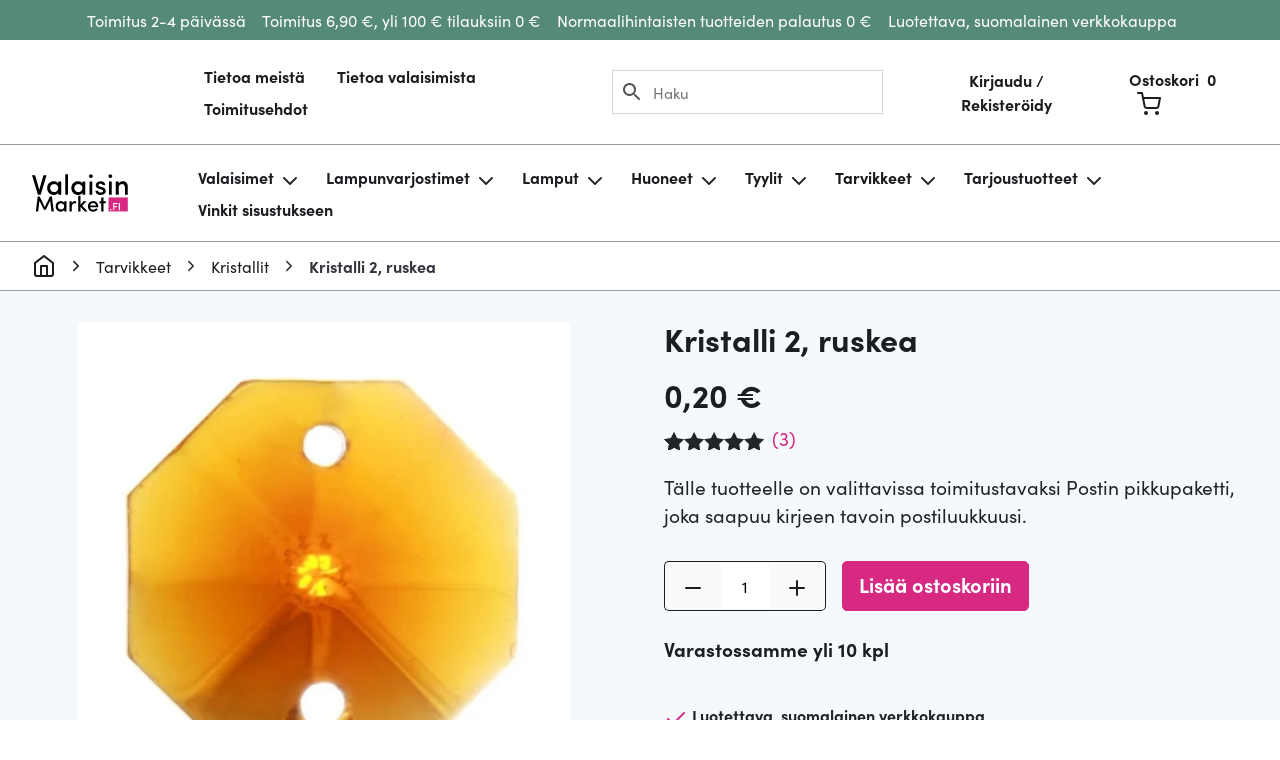

--- FILE ---
content_type: text/html;charset=UTF-8
request_url: https://valaisinmarket.fi/tuote/kristalli-2-ruskea/
body_size: 24332
content:
<!DOCTYPE html><html lang="fi" prefix="og: https://ogp.me/ns#"><head><meta http-equiv="Content-Type" content="text/html; charset=UTF-8" /><meta name="viewport" content="width=device-width, initial-scale=1.0, user-scalable=0" /><link rel="profile" href="http://gmpg.org/xfn/11" /><link rel="pingback" href="https://valaisinmarket.fi/wp/xmlrpc.php" />
 <script data-cfasync="false" data-pagespeed-no-defer>var gtm4wp_datalayer_name = "dataLayer";
	var dataLayer = dataLayer || [];
	const gtm4wp_use_sku_instead = false;
	const gtm4wp_currency = 'EUR';
	const gtm4wp_product_per_impression = false;
	const gtm4wp_clear_ecommerce = false;</script> <title>Kristalli 2, ruskea | ValaisinMarket</title><meta name="description" content="Osta Kristalli 2, ruskea, suomalaisesta ValaisinMarket -verkkokaupasta. Toimitus 2-4 päivässä hintaan 6,90€. Palautus 0€."/><meta name="robots" content="follow, index, max-snippet:-1, max-video-preview:-1, max-image-preview:large"/><link rel="canonical" href="https://valaisinmarket.fi/tuote/kristalli-2-ruskea/" /><meta property="og:locale" content="fi_FI" /><meta property="og:type" content="product" /><meta property="og:title" content="Kristalli 2, ruskea | ValaisinMarket" /><meta property="og:description" content="Osta Kristalli 2, ruskea, suomalaisesta ValaisinMarket -verkkokaupasta. Toimitus 2-4 päivässä hintaan 6,90€. Palautus 0€." /><meta property="og:url" content="https://valaisinmarket.fi/tuote/kristalli-2-ruskea/" /><meta property="og:site_name" content="ValaisinMarket" /><meta property="og:updated_time" content="2025-10-09T11:42:42+03:00" /><meta property="og:image" content="https://valaisinmarket.fi/app/uploads/2019/07/KRISTALLI-2-RUSKEA.jpg" /><meta property="og:image:secure_url" content="https://valaisinmarket.fi/app/uploads/2019/07/KRISTALLI-2-RUSKEA.jpg" /><meta property="og:image:width" content="894" /><meta property="og:image:height" content="907" /><meta property="og:image:alt" content="Meripihkan värinen, kahdeksankulmainen kristalli, jossa on fasettihionta. Ylä- ja alareunoissa on reiät." /><meta property="og:image:type" content="image/jpeg" /><meta property="product:price:amount" content="0.20" /><meta property="product:price:currency" content="EUR" /><meta property="product:availability" content="instock" /><meta property="product:retailer_item_id" content="KRISTALLI 2 RUSKEA" /><meta name="twitter:card" content="summary_large_image" /><meta name="twitter:title" content="Kristalli 2, ruskea | ValaisinMarket" /><meta name="twitter:description" content="Osta Kristalli 2, ruskea, suomalaisesta ValaisinMarket -verkkokaupasta. Toimitus 2-4 päivässä hintaan 6,90€. Palautus 0€." /><meta name="twitter:image" content="https://valaisinmarket.fi/app/uploads/2019/07/KRISTALLI-2-RUSKEA.jpg" /><meta name="twitter:label1" content="Price" /><meta name="twitter:data1" content="0,20&nbsp;&euro;" /><meta name="twitter:label2" content="Availability" /><meta name="twitter:data2" content="Varastossamme yli 10 kpl" /> <script type="application/ld+json" class="rank-math-schema-pro">{"@context":"https://schema.org","@graph":[{"@type":["FurnitureStore","Organization"],"@id":"https://valaisinmarket.fi/#organization","name":"ValaisinMarket.fi","url":"https://valaisinmarket.fi","sameAs":["https://www.facebook.com/valaisinmarket/","https://www.instagram.com/valaisinmarket/","https://fi.pinterest.com/valaisinmarket/","https://www.youtube.com/channel/UCgQ0u6a9SyuU1ekjGSic7XA/videos?view=0&amp;amp%3bamp%3bamp%3bamp%3bsort=da&amp;amp%3bamp%3bamp%3bamp%3bflow=grid"],"logo":{"@type":"ImageObject","@id":"https://valaisinmarket.fi/#logo","url":"https://valaisinmarket.fi/app/uploads/2019/08/logo.png","contentUrl":"https://valaisinmarket.fi/app/uploads/2019/08/logo.png","caption":"ValaisinMarket","inLanguage":"fi","width":"189","height":"74"},"openingHours":["Monday,Tuesday,Wednesday,Thursday,Friday,Saturday,Sunday 09:00-17:00"],"image":{"@id":"https://valaisinmarket.fi/#logo"}},{"@type":"WebSite","@id":"https://valaisinmarket.fi/#website","url":"https://valaisinmarket.fi","name":"ValaisinMarket","publisher":{"@id":"https://valaisinmarket.fi/#organization"},"inLanguage":"fi"},{"@type":"ImageObject","@id":"https://valaisinmarket.fi/app/uploads/2019/07/KRISTALLI-2-RUSKEA.jpg","url":"https://valaisinmarket.fi/app/uploads/2019/07/KRISTALLI-2-RUSKEA.jpg","width":"894","height":"907","caption":"Meripihkan v\u00e4rinen, kahdeksankulmainen kristalli, jossa on fasettihionta. Yl\u00e4- ja alareunoissa on rei\u00e4t.","inLanguage":"fi"},{"@type":"ItemPage","@id":"https://valaisinmarket.fi/tuote/kristalli-2-ruskea/#webpage","url":"https://valaisinmarket.fi/tuote/kristalli-2-ruskea/","name":"Kristalli 2, ruskea | ValaisinMarket","datePublished":"2019-07-02T09:02:17+03:00","dateModified":"2025-10-09T11:42:42+03:00","isPartOf":{"@id":"https://valaisinmarket.fi/#website"},"primaryImageOfPage":{"@id":"https://valaisinmarket.fi/app/uploads/2019/07/KRISTALLI-2-RUSKEA.jpg"},"inLanguage":"fi"},{"@type":"Product","name":"Kristalli 2, ruskea | ValaisinMarket","description":"Osta Kristalli 2, ruskea, suomalaisesta ValaisinMarket -verkkokaupasta. Toimitus 2-4 p\u00e4iv\u00e4ss\u00e4 hintaan 6,90\u20ac. Palautus 0\u20ac.","sku":"KRISTALLI 2 RUSKEA","category":"Tarvikkeet &gt; Kristallit","mainEntityOfPage":{"@id":"https://valaisinmarket.fi/tuote/kristalli-2-ruskea/#webpage"},"image":[{"@type":"ImageObject","url":"https://valaisinmarket.fi/app/uploads/2019/07/KRISTALLI-2-RUSKEA.jpg","height":"907","width":"894"}],"aggregateRating":{"@type":"AggregateRating","ratingValue":"5.00","bestRating":"5","ratingCount":"3","reviewCount":"3"},"review":[{"@type":"Review","@id":"https://valaisinmarket.fi/tuote/kristalli-2-ruskea/#li-comment-63289","datePublished":"2022-06-11 13:37:37","reviewRating":{"@type":"Rating","ratingValue":"5","bestRating":"5","worstRating":"1"},"author":{"@type":"Person","name":"Iveta Polkovnik"}},{"@type":"Review","@id":"https://valaisinmarket.fi/tuote/kristalli-2-ruskea/#li-comment-62931","datePublished":"2022-05-26 11:26:04","reviewRating":{"@type":"Rating","ratingValue":"5","bestRating":"5","worstRating":"1"},"author":{"@type":"Person","name":"Iveta Polkovnik"}},{"@type":"Review","@id":"https://valaisinmarket.fi/tuote/kristalli-2-ruskea/#li-comment-62636","datePublished":"2022-05-14 16:43:00","reviewRating":{"@type":"Rating","ratingValue":"5","bestRating":"5","worstRating":"1"},"author":{"@type":"Person","name":"Iveta Polkovnik"}}],"offers":{"@type":"Offer","price":"0.20","priceCurrency":"EUR","priceValidUntil":"2027-12-31","availability":"https://schema.org/InStock","itemCondition":"NewCondition","url":"https://valaisinmarket.fi/tuote/kristalli-2-ruskea/","seller":{"@type":"Organization","@id":"https://valaisinmarket.fi/","name":"ValaisinMarket","url":"https://valaisinmarket.fi","logo":"https://valaisinmarket.fi/app/uploads/2019/08/logo.png"},"priceSpecification":{"price":"0.20","priceCurrency":"EUR","valueAddedTaxIncluded":"true"}},"additionalProperty":[{"@type":"PropertyValue","name":"pa_halkaisija","value":"1,3 cm"},{"@type":"PropertyValue","name":"pa_materiaalit","value":"Lasi"}],"@id":"https://valaisinmarket.fi/tuote/kristalli-2-ruskea/#richSnippet"}]}</script> <link rel="alternate" type="application/rss+xml" title="ValaisinMarket &raquo; syöte" href="https://valaisinmarket.fi/feed/" /><link rel="alternate" type="application/rss+xml" title="ValaisinMarket &raquo; kommenttien syöte" href="https://valaisinmarket.fi/comments/feed/" /><link rel="alternate" type="application/rss+xml" title="ValaisinMarket &raquo; Kristalli 2, ruskea kommenttien syöte" href="https://valaisinmarket.fi/tuote/kristalli-2-ruskea/feed/" /><link data-optimized="2" rel="stylesheet" href="https://valaisinmarket.fi/app/litespeed/css/809b6dfa297f5d4011a2d17f6c337254.css?ver=579ea" /> <script type="text/javascript" src="https://valaisinmarket.fi/wp/wp-includes/js/jquery/jquery.min.js?ver=3.7.1" id="jquery-core-js"></script> <script data-optimized="1" type="text/javascript" src="https://valaisinmarket.fi/app/litespeed/js/f22b88c694d9d8a66329b8e320ef9bb2.js?ver=934cb" id="jquery-migrate-js" defer data-deferred="1"></script> <script data-optimized="1" type="text/javascript" src="https://valaisinmarket.fi/app/litespeed/js/12df95368d1e8229b419fbaf1c4b3b97.js?ver=a4b92" id="underscore-js" defer data-deferred="1"></script> <script type="text/javascript" id="wp-util-js-extra" src="[data-uri]" defer></script> <script data-optimized="1" type="text/javascript" src="https://valaisinmarket.fi/app/litespeed/js/698eea46c7416b864ada397bbade3212.js?ver=57806" id="wp-util-js" defer data-deferred="1"></script> <script data-optimized="1" type="text/javascript" src="https://valaisinmarket.fi/app/litespeed/js/72283830f12bb535608bd0b0174b1bed.js?ver=458f6" id="wc-paytrail-js-js" defer data-deferred="1"></script> <script data-optimized="1" type="text/javascript" src="https://valaisinmarket.fi/app/litespeed/js/a4f689c8bdbca8ce3f7ca67626d86443.js?ver=14508" id="jquery-blockui-js" defer="defer" data-wp-strategy="defer"></script> <script type="text/javascript" id="wc-add-to-cart-js-extra" src="[data-uri]" defer></script> <script data-optimized="1" type="text/javascript" src="https://valaisinmarket.fi/app/litespeed/js/58c13813cc63bc8732997afda9b0591c.js?ver=d7dd6" id="wc-add-to-cart-js" defer="defer" data-wp-strategy="defer"></script> <script data-optimized="1" type="text/javascript" src="https://valaisinmarket.fi/app/litespeed/js/553fbdc7ff4845b6125bae161d8784b8.js?ver=c6da8" id="flexslider-js" defer="defer" data-wp-strategy="defer"></script> <script data-optimized="1" type="text/javascript" src="https://valaisinmarket.fi/app/litespeed/js/7bce8d5ac87cf43b3192d307d694d2c0.js?ver=45256" id="photoswipe-js" defer="defer" data-wp-strategy="defer"></script> <script data-optimized="1" type="text/javascript" src="https://valaisinmarket.fi/app/litespeed/js/99957c791de095bc062e6e7f249f655c.js?ver=2eee4" id="photoswipe-ui-default-js" defer="defer" data-wp-strategy="defer"></script> <script type="text/javascript" id="wc-single-product-js-extra" src="[data-uri]" defer></script> <script data-optimized="1" type="text/javascript" src="https://valaisinmarket.fi/app/litespeed/js/77b8ef64bc163a2641d82de164d1d133.js?ver=d5028" id="wc-single-product-js" defer="defer" data-wp-strategy="defer"></script> <script data-optimized="1" type="text/javascript" src="https://valaisinmarket.fi/app/litespeed/js/063aac72c25b7d5729370749b0ad89f7.js?ver=95b28" id="js-cookie-js" defer="defer" data-wp-strategy="defer"></script> <script type="text/javascript" id="woocommerce-js-extra" src="[data-uri]" defer></script> <script data-optimized="1" type="text/javascript" src="https://valaisinmarket.fi/app/litespeed/js/5f94c1adf62f9c4965cde7735883b917.js?ver=2cc0b" id="woocommerce-js" defer="defer" data-wp-strategy="defer"></script> <script data-optimized="1" type="text/javascript" src="https://valaisinmarket.fi/app/litespeed/js/1ef8c57664e08521d7bb8d4d5b989048.js?ver=07cb6" id="tmi-all-in-one-js" defer data-deferred="1"></script> <script data-optimized="1" type="text/javascript" src="https://valaisinmarket.fi/app/litespeed/js/794203289e40ee9170e872c371970709.js?ver=ee3e7" id="jquery-ui-core-js" defer data-deferred="1"></script> <script data-optimized="1" type="text/javascript" src="https://valaisinmarket.fi/app/litespeed/js/7d5c4b9342e053d57e72bd04622635bc.js?ver=b919c" id="jquery-ui-mouse-js" defer data-deferred="1"></script> <script data-optimized="1" type="text/javascript" src="https://valaisinmarket.fi/app/litespeed/js/a2420a51f52d5b10da4afd419a3b7f2f.js?ver=524dc" id="jquery-ui-slider-js" defer data-deferred="1"></script> <script data-optimized="1" type="text/javascript" src="https://valaisinmarket.fi/app/litespeed/js/92021ea32a59469ac6c3efd0caedab4a.js?ver=6dcac" id="wcpf-plugin-vendor-script-js" defer data-deferred="1"></script> <script data-optimized="1" type="text/javascript" src="https://valaisinmarket.fi/app/litespeed/js/3c31b3631bab5dea5017f660131c45f2.js?ver=55178" id="accounting-js" defer data-deferred="1"></script> <script type="text/javascript" id="wcpf-plugin-script-js-extra" src="[data-uri]" defer></script> <script data-optimized="1" type="text/javascript" src="https://valaisinmarket.fi/app/litespeed/js/379b5ea8349762ed3415f9a97cd00d2d.js?ver=9661b" id="wcpf-plugin-script-js" defer data-deferred="1"></script> <link rel="https://api.w.org/" href="https://valaisinmarket.fi/wp-json/" /><link rel="alternate" title="JSON" type="application/json" href="https://valaisinmarket.fi/wp-json/wp/v2/product/6513" /><link rel="EditURI" type="application/rsd+xml" title="RSD" href="https://valaisinmarket.fi/wp/xmlrpc.php?rsd" /><meta name="generator" content="WordPress 6.8.2" /><link rel='shortlink' href='https://valaisinmarket.fi/?p=6513' /><link rel="alternate" title="oEmbed (JSON)" type="application/json+oembed" href="https://valaisinmarket.fi/wp-json/oembed/1.0/embed?url=https%3A%2F%2Fvalaisinmarket.fi%2Ftuote%2Fkristalli-2-ruskea%2F" /><link rel="alternate" title="oEmbed (XML)" type="text/xml+oembed" href="https://valaisinmarket.fi/wp-json/oembed/1.0/embed?url=https%3A%2F%2Fvalaisinmarket.fi%2Ftuote%2Fkristalli-2-ruskea%2F&#038;format=xml" /><meta name="facebook-domain-verification" content="1w6pkahs4braxx3of4aob8w7tyvdid" /><meta name="google-site-verification" content="DhNBoAv1ZvXmXpCBsy5HBJUPVPS49mt5RkDDy6YZfkE" /> <script data-cfasync="false" data-pagespeed-no-defer>var dataLayer_content = {"pagePostType":"product","pagePostType2":"single-product","pagePostAuthor":"ValaisinMarket","productRatingCounts":{"5":3},"productAverageRating":5,"productReviewCount":3,"productType":"simple","productIsVariable":0};
	dataLayer.push( dataLayer_content );</script> <script type="text/plain" data-service="GTM" data-category="statistics" data-cfasync="false" data-pagespeed-no-defer>(function(w,d,s,l,i){w[l]=w[l]||[];w[l].push({'gtm.start':
new Date().getTime(),event:'gtm.js'});var f=d.getElementsByTagName(s)[0],
j=d.createElement(s),dl=l!='dataLayer'?'&l='+l:'';j.async=true;j.src=
'//www.googletagmanager.com/gtm.js?id='+i+dl;f.parentNode.insertBefore(j,f);
})(window,document,'script','dataLayer','GTM-K8L786D');</script> 	<noscript><style>.woocommerce-product-gallery{ opacity: 1 !important; }</style></noscript><link rel="icon" href="https://valaisinmarket.fi/app/uploads/2020/03/cropped-VM_FI-32x32.png" sizes="32x32" /><link rel="icon" href="https://valaisinmarket.fi/app/uploads/2020/03/cropped-VM_FI-192x192.png" sizes="192x192" /><link rel="apple-touch-icon" href="https://valaisinmarket.fi/app/uploads/2020/03/cropped-VM_FI-180x180.png" /><meta name="msapplication-TileImage" content="https://valaisinmarket.fi/app/uploads/2020/03/cropped-VM_FI-270x270.png" /></head><body data-cmplz=1 id="top" class="wp-singular product-template-default single single-product postid-6513 wp-theme-wattwegottheme woocommerce woocommerce-page theme-wattwegot/theme woocommerce-no-js"><noscript><div class="cmplz-placeholder-parent"><iframe data-placeholder-image="https://valaisinmarket.fi/app/plugins/complianz-gdpr-premium/assets/images/placeholders/default-minimal.jpg" data-category="statistics" data-service="GTM" class="cmplz-placeholder-element cmplz-iframe cmplz-iframe-styles cmplz-no-video " data-cmplz-target="src" data-src-cmplz="https://www.googletagmanager.com/ns.html?id=GTM-K8L786D"  src="about:blank"  height="0" width="0" style="display:none;visibility:hidden" aria-hidden="true"></iframe></div></noscript><ul class="c-notification c-notification--secondary"><li class="c-notification__item">
Toimitus 2-4 päivässä</li><li class="c-notification__item">
Toimitus 6,90 €, yli 100 € tilauksiin 0 €</li><li class="c-notification__item">
Normaalihintaisten tuotteiden palautus 0 €</li><li class="c-notification__item">
Luotettava, suomalainen verkkokauppa</li></ul><header class="b-header b-header-main">
<a class="skip-link sr-only" href="#main">Siirry sisältöön</a><nav class="navbar navbar-expand-xl navbar-light navbar-main"><button type="button" class="btn btn--menu" data-toggle="collapse" data-target="#navbarSupportedContent" aria-controls="navbarSupportedContent" aria-expanded="false" aria-label="Toggle navigation">
<span class="btn--menu__icon"></span>
</button><a class="navbar-brand d-block d-xl-none" href="https://valaisinmarket.fi/">
<img src="https://valaisinmarket.fi/app/themes/wattwegot/dist/images/logo.21c20264a9.svg" alt="ValaisinMarket">
</a><div class="collapse navbar-collapse justify-content-stretch" id="navbarSupportedContent"><div class="d-block d-xl-none"><div class="sidebar sidebar--right"></div></div><ul id="menu-paavalikko" class="navbar-nav js-append-around"><li itemscope="itemscope" itemtype="https://www.schema.org/SiteNavigationElement" id="menu-item-780" class="menu-item menu-item-type-post_type menu-item-object-page menu-item-780 nav-item"><a title="Tietoa meistä" href="https://valaisinmarket.fi/tietoa-meista/" class="nav-link">Tietoa meistä</a></li><li itemscope="itemscope" itemtype="https://www.schema.org/SiteNavigationElement" id="menu-item-781" class="menu-item menu-item-type-post_type menu-item-object-page menu-item-781 nav-item"><a title="Tietoa valaisimista" href="https://valaisinmarket.fi/tietoa-valaisimista/" class="nav-link">Tietoa valaisimista</a></li><li itemscope="itemscope" itemtype="https://www.schema.org/SiteNavigationElement" id="menu-item-782" class="menu-item menu-item-type-post_type menu-item-object-page menu-item-782 nav-item"><a title="Toimitusehdot" href="https://valaisinmarket.fi/toimitusehdot/" class="nav-link">Toimitusehdot</a></li></ul>
<span class="d-none d-xl-inline search-form"><div class="aws-container" data-url="/?wc-ajax=aws_action" data-siteurl="https://valaisinmarket.fi" data-lang="" data-show-loader="true" data-show-more="false" data-show-page="true" data-ajax-search="true" data-show-clear="true" data-mobile-screen="false" data-use-analytics="false" data-min-chars="1" data-buttons-order="2" data-timeout="300" data-is-mobile="false" data-page-id="6513" data-tax="" ><form class="aws-search-form" action="https://valaisinmarket.fi/" method="get" role="search" ><div class="aws-wrapper"><label class="aws-search-label" for="696af826c6f9b">Haku</label><input type="search" name="s" id="696af826c6f9b" value="" class="aws-search-field" placeholder="Haku" autocomplete="off" /><input type="hidden" name="post_type" value="product"><input type="hidden" name="type_aws" value="true"><div class="aws-search-clear"><span>×</span></div><div class="aws-loader"></div></div><div class="aws-search-btn aws-form-btn"><span class="aws-search-btn_icon"><svg focusable="false" xmlns="http://www.w3.org/2000/svg" viewBox="0 0 24 24" width="24px"><path d="M15.5 14h-.79l-.28-.27C15.41 12.59 16 11.11 16 9.5 16 5.91 13.09 3 9.5 3S3 5.91 3 9.5 5.91 16 9.5 16c1.61 0 3.09-.59 4.23-1.57l.27.28v.79l5 4.99L20.49 19l-4.99-5zm-6 0C7.01 14 5 11.99 5 9.5S7.01 5 9.5 5 14 7.01 14 9.5 11.99 14 9.5 14z"></path></svg></span></div></form></div>        </span><div class="d-block d-xl-none mobile-shop-menu"><ul id="menu-uusi-tuotekategoriavalikko-2023" class="navbar-nav js-append-around"><li itemscope="itemscope" itemtype="https://www.schema.org/SiteNavigationElement" id="menu-item-34323" class="menu-item menu-item-type-taxonomy menu-item-object-product_cat menu-item-has-children dropdown menu-item-34323 nav-item"><a title="Valaisimet" href="https://valaisinmarket.fi/kategoria/valaisimet/" class="has-dropdown-toggle nav-link" id="menu-item-dropdown-34323">Valaisimet</a><i data-feather="chevron-down"></i><ul class="dropdown-menu" aria-labelledby="menu-item-dropdown-34323" role="menu"><li itemscope="itemscope" itemtype="https://www.schema.org/SiteNavigationElement" id="menu-item-34327" class="menu-item menu-item-type-taxonomy menu-item-object-product_cat menu-item-has-children dropdown menu-item-34327 nav-item"><a title="Kattovalaisimet" href="https://valaisinmarket.fi/kategoria/valaisimet/kattovalaisimet/" class="has-dropdown-toggle dropdown-item" id="menu-item-dropdown-34327">Kattovalaisimet</a><i data-feather="chevron-down"></i><ul class="dropdown-menu" aria-labelledby="menu-item-dropdown-34327" role="menu"><li itemscope="itemscope" itemtype="https://www.schema.org/SiteNavigationElement" id="menu-item-34369" class="menu-item menu-item-type-taxonomy menu-item-object-product_cat menu-item-34369 nav-item"><a title="Biljardivalaisimet" href="https://valaisinmarket.fi/kategoria/valaisimet/kattovalaisimet/biljardivalaisimet/" class="dropdown-item">Biljardivalaisimet</a></li><li itemscope="itemscope" itemtype="https://www.schema.org/SiteNavigationElement" id="menu-item-34364" class="menu-item menu-item-type-taxonomy menu-item-object-product_cat menu-item-34364 nav-item"><a title="Kattokruunut" href="https://valaisinmarket.fi/kategoria/valaisimet/kattovalaisimet/kattokruunut/" class="dropdown-item">Kattokruunut</a></li><li itemscope="itemscope" itemtype="https://www.schema.org/SiteNavigationElement" id="menu-item-34363" class="menu-item menu-item-type-taxonomy menu-item-object-product_cat menu-item-34363 nav-item"><a title="Kohdevalaisimet" href="https://valaisinmarket.fi/kategoria/valaisimet/kattovalaisimet/kohdevalaisimet/" class="dropdown-item">Kohdevalaisimet</a></li><li itemscope="itemscope" itemtype="https://www.schema.org/SiteNavigationElement" id="menu-item-34370" class="menu-item menu-item-type-taxonomy menu-item-object-product_cat menu-item-34370 nav-item"><a title="Plafondit" href="https://valaisinmarket.fi/kategoria/valaisimet/kattovalaisimet/plafondit/" class="dropdown-item">Plafondit</a></li><li itemscope="itemscope" itemtype="https://www.schema.org/SiteNavigationElement" id="menu-item-34329" class="menu-item menu-item-type-taxonomy menu-item-object-product_cat menu-item-34329 nav-item"><a title="Riippuvalaisimet" href="https://valaisinmarket.fi/kategoria/valaisimet/kattovalaisimet/riippuvalaisimet/" class="dropdown-item">Riippuvalaisimet</a></li><li itemscope="itemscope" itemtype="https://www.schema.org/SiteNavigationElement" id="menu-item-34379" class="menu-item menu-item-type-taxonomy menu-item-object-product_cat menu-item-34379 nav-item"><a title="Alasvalot" href="https://valaisinmarket.fi/kategoria/valaisimet/kattovalaisimet/alasvalot/" class="dropdown-item">Alasvalot</a></li></ul></li><li itemscope="itemscope" itemtype="https://www.schema.org/SiteNavigationElement" id="menu-item-34355" class="menu-item menu-item-type-taxonomy menu-item-object-product_cat menu-item-34355 nav-item"><a title="Lattiavalaisimet" href="https://valaisinmarket.fi/kategoria/valaisimet/lattiavalaisimet/" class="dropdown-item">Lattiavalaisimet</a></li><li itemscope="itemscope" itemtype="https://www.schema.org/SiteNavigationElement" id="menu-item-34341" class="menu-item menu-item-type-taxonomy menu-item-object-product_cat menu-item-34341 nav-item"><a title="Pöytävalaisimet" href="https://valaisinmarket.fi/kategoria/valaisimet/poytavalaisimet/" class="dropdown-item">Pöytävalaisimet</a></li><li itemscope="itemscope" itemtype="https://www.schema.org/SiteNavigationElement" id="menu-item-34356" class="menu-item menu-item-type-taxonomy menu-item-object-product_cat menu-item-34356 nav-item"><a title="Seinävalaisimet" href="https://valaisinmarket.fi/kategoria/valaisimet/seinavalaisimet/" class="dropdown-item">Seinävalaisimet</a></li><li itemscope="itemscope" itemtype="https://www.schema.org/SiteNavigationElement" id="menu-item-34366" class="menu-item menu-item-type-taxonomy menu-item-object-product_cat menu-item-34366 nav-item"><a title="Ikkunavalaisimet" href="https://valaisinmarket.fi/kategoria/valaisimet/ikkunavalaisimet/" class="dropdown-item">Ikkunavalaisimet</a></li><li itemscope="itemscope" itemtype="https://www.schema.org/SiteNavigationElement" id="menu-item-34348" class="menu-item menu-item-type-taxonomy menu-item-object-product_cat menu-item-34348 nav-item"><a title="Lukuvalot" href="https://valaisinmarket.fi/kategoria/valaisimet/lukuvalot/" class="dropdown-item">Lukuvalot</a></li><li itemscope="itemscope" itemtype="https://www.schema.org/SiteNavigationElement" id="menu-item-34372" class="menu-item menu-item-type-taxonomy menu-item-object-product_cat menu-item-34372 nav-item"><a title="Bambuvalaisimet" href="https://valaisinmarket.fi/kategoria/valaisimet/bambuvalaisimet/" class="dropdown-item">Bambuvalaisimet</a></li><li itemscope="itemscope" itemtype="https://www.schema.org/SiteNavigationElement" id="menu-item-34371" class="menu-item menu-item-type-taxonomy menu-item-object-product_cat menu-item-34371 nav-item"><a title="Kristallivalaisimet" href="https://valaisinmarket.fi/kategoria/valaisimet/kristallivalaisimet/" class="dropdown-item">Kristallivalaisimet</a></li><li itemscope="itemscope" itemtype="https://www.schema.org/SiteNavigationElement" id="menu-item-34378" class="menu-item menu-item-type-taxonomy menu-item-object-product_cat menu-item-34378 nav-item"><a title="LED-valaisimet" href="https://valaisinmarket.fi/kategoria/valaisimet/led-valaisimet/" class="dropdown-item">LED-valaisimet</a></li><li itemscope="itemscope" itemtype="https://www.schema.org/SiteNavigationElement" id="menu-item-34351" class="menu-item menu-item-type-taxonomy menu-item-object-product_cat menu-item-34351 nav-item"><a title="Vain ValaisinMarketista" href="https://valaisinmarket.fi/kategoria/vain-valaisinmarketista/" class="dropdown-item">Vain ValaisinMarketista</a></li></ul></li><li itemscope="itemscope" itemtype="https://www.schema.org/SiteNavigationElement" id="menu-item-34325" class="menu-item menu-item-type-taxonomy menu-item-object-product_cat menu-item-has-children dropdown menu-item-34325 nav-item"><a title="Lampunvarjostimet" href="https://valaisinmarket.fi/kategoria/lampunvarjostimet/" class="has-dropdown-toggle nav-link" id="menu-item-dropdown-34325">Lampunvarjostimet</a><i data-feather="chevron-down"></i><ul class="dropdown-menu" aria-labelledby="menu-item-dropdown-34325" role="menu"><li itemscope="itemscope" itemtype="https://www.schema.org/SiteNavigationElement" id="menu-item-34345" class="menu-item menu-item-type-taxonomy menu-item-object-product_cat menu-item-34345 nav-item"><a title="Kattovalaisinten varjostimet" href="https://valaisinmarket.fi/kategoria/lampunvarjostimet/kattovalaisinten-varjostimet/" class="dropdown-item">Kattovalaisinten varjostimet</a></li><li itemscope="itemscope" itemtype="https://www.schema.org/SiteNavigationElement" id="menu-item-34365" class="menu-item menu-item-type-taxonomy menu-item-object-product_cat menu-item-34365 nav-item"><a title="Kippivarjostimet" href="https://valaisinmarket.fi/kategoria/lampunvarjostimet/kippivarjostimet/" class="dropdown-item">Kippivarjostimet</a></li><li itemscope="itemscope" itemtype="https://www.schema.org/SiteNavigationElement" id="menu-item-34359" class="menu-item menu-item-type-taxonomy menu-item-object-product_cat menu-item-34359 nav-item"><a title="Kruunuvarjostimet" href="https://valaisinmarket.fi/kategoria/lampunvarjostimet/kruunuvarjostimet/" class="dropdown-item">Kruunuvarjostimet</a></li><li itemscope="itemscope" itemtype="https://www.schema.org/SiteNavigationElement" id="menu-item-34352" class="menu-item menu-item-type-taxonomy menu-item-object-product_cat menu-item-34352 nav-item"><a title="Lattiavalaisinten varjostimet" href="https://valaisinmarket.fi/kategoria/lampunvarjostimet/lattiavalaisinten-varjostimet/" class="dropdown-item">Lattiavalaisinten varjostimet</a></li><li itemscope="itemscope" itemtype="https://www.schema.org/SiteNavigationElement" id="menu-item-34328" class="menu-item menu-item-type-taxonomy menu-item-object-product_cat menu-item-34328 nav-item"><a title="Pöytälampun varjostimet" href="https://valaisinmarket.fi/kategoria/lampunvarjostimet/poytalampun-varjostimet/" class="dropdown-item">Pöytälampun varjostimet</a></li><li itemscope="itemscope" itemtype="https://www.schema.org/SiteNavigationElement" id="menu-item-34354" class="menu-item menu-item-type-taxonomy menu-item-object-product_cat menu-item-34354 nav-item"><a title="Seinälampun varjostimet" href="https://valaisinmarket.fi/kategoria/lampunvarjostimet/seinalampun-varjostimet/" class="dropdown-item">Seinälampun varjostimet</a></li><li itemscope="itemscope" itemtype="https://www.schema.org/SiteNavigationElement" id="menu-item-34705" class="menu-item menu-item-type-taxonomy menu-item-object-product_cat menu-item-34705 nav-item"><a title="Lasikuvut" href="https://valaisinmarket.fi/kategoria/lampunvarjostimet/lasikuvut/" class="dropdown-item">Lasikuvut</a></li></ul></li><li itemscope="itemscope" itemtype="https://www.schema.org/SiteNavigationElement" id="menu-item-34360" class="menu-item menu-item-type-taxonomy menu-item-object-product_cat menu-item-has-children dropdown menu-item-34360 nav-item"><a title="Lamput" href="https://valaisinmarket.fi/kategoria/lamput/" class="has-dropdown-toggle nav-link" id="menu-item-dropdown-34360">Lamput</a><i data-feather="chevron-down"></i><ul class="dropdown-menu" aria-labelledby="menu-item-dropdown-34360" role="menu"><li itemscope="itemscope" itemtype="https://www.schema.org/SiteNavigationElement" id="menu-item-34380" class="menu-item menu-item-type-taxonomy menu-item-object-product_cat menu-item-34380 nav-item"><a title="Halogeenilamput" href="https://valaisinmarket.fi/kategoria/lamput/halogeenilamput/" class="dropdown-item">Halogeenilamput</a></li><li itemscope="itemscope" itemtype="https://www.schema.org/SiteNavigationElement" id="menu-item-34373" class="menu-item menu-item-type-taxonomy menu-item-object-product_cat menu-item-34373 nav-item"><a title="Hiililankalamput" href="https://valaisinmarket.fi/kategoria/lamput/hiililankalamput/" class="dropdown-item">Hiililankalamput</a></li><li itemscope="itemscope" itemtype="https://www.schema.org/SiteNavigationElement" id="menu-item-34361" class="menu-item menu-item-type-taxonomy menu-item-object-product_cat menu-item-34361 nav-item"><a title="LED-lamput" href="https://valaisinmarket.fi/kategoria/lamput/led-lamput/" class="dropdown-item">LED-lamput</a></li></ul></li><li itemscope="itemscope" itemtype="https://www.schema.org/SiteNavigationElement" id="menu-item-34322" class="menu-item menu-item-type-taxonomy menu-item-object-product_cat menu-item-has-children dropdown menu-item-34322 nav-item"><a title="Huoneet" href="https://valaisinmarket.fi/kategoria/kodin-valaistus/" class="has-dropdown-toggle nav-link" id="menu-item-dropdown-34322">Huoneet</a><i data-feather="chevron-down"></i><ul class="dropdown-menu" aria-labelledby="menu-item-dropdown-34322" role="menu"><li itemscope="itemscope" itemtype="https://www.schema.org/SiteNavigationElement" id="menu-item-34343" class="menu-item menu-item-type-taxonomy menu-item-object-product_cat menu-item-34343 nav-item"><a title="Eteinen" href="https://valaisinmarket.fi/kategoria/kodin-valaistus/eteisen-valaistus/" class="dropdown-item">Eteinen</a></li><li itemscope="itemscope" itemtype="https://www.schema.org/SiteNavigationElement" id="menu-item-34333" class="menu-item menu-item-type-taxonomy menu-item-object-product_cat menu-item-34333 nav-item"><a title="Keittiö" href="https://valaisinmarket.fi/kategoria/kodin-valaistus/keittion-valaistus/" class="dropdown-item">Keittiö</a></li><li itemscope="itemscope" itemtype="https://www.schema.org/SiteNavigationElement" id="menu-item-34336" class="menu-item menu-item-type-taxonomy menu-item-object-product_cat menu-item-34336 nav-item"><a title="Ruokailutila" href="https://valaisinmarket.fi/kategoria/kodin-valaistus/ruokailutilan-valaistus/" class="dropdown-item">Ruokailutila</a></li><li itemscope="itemscope" itemtype="https://www.schema.org/SiteNavigationElement" id="menu-item-34330" class="menu-item menu-item-type-taxonomy menu-item-object-product_cat menu-item-has-children dropdown menu-item-34330 nav-item"><a title="Makuuhuone" href="https://valaisinmarket.fi/kategoria/kodin-valaistus/makuuhuoneen-valaistus/" class="has-dropdown-toggle dropdown-item" id="menu-item-dropdown-34330">Makuuhuone</a><i data-feather="chevron-down"></i><ul class="dropdown-menu" aria-labelledby="menu-item-dropdown-34330" role="menu"><li itemscope="itemscope" itemtype="https://www.schema.org/SiteNavigationElement" id="menu-item-34338" class="menu-item menu-item-type-taxonomy menu-item-object-product_cat menu-item-34338 nav-item"><a title="Makuuhuoneen kattovalaisimet" href="https://valaisinmarket.fi/kategoria/kodin-valaistus/makuuhuoneen-valaistus/makuuhuoneen-kattovalaisimet/" class="dropdown-item">Makuuhuoneen kattovalaisimet</a></li><li itemscope="itemscope" itemtype="https://www.schema.org/SiteNavigationElement" id="menu-item-34342" class="menu-item menu-item-type-taxonomy menu-item-object-product_cat menu-item-34342 nav-item"><a title="Lukuvalo makuuhuoneeseen" href="https://valaisinmarket.fi/kategoria/kodin-valaistus/makuuhuoneen-valaistus/lukuvalo-makuuhuoneeseen/" class="dropdown-item">Lukuvalo makuuhuoneeseen</a></li></ul></li><li itemscope="itemscope" itemtype="https://www.schema.org/SiteNavigationElement" id="menu-item-34326" class="menu-item menu-item-type-taxonomy menu-item-object-product_cat menu-item-34326 nav-item"><a title="Olohuone" href="https://valaisinmarket.fi/kategoria/kodin-valaistus/olohuoneen-valaistus/" class="dropdown-item">Olohuone</a></li><li itemscope="itemscope" itemtype="https://www.schema.org/SiteNavigationElement" id="menu-item-34349" class="menu-item menu-item-type-taxonomy menu-item-object-product_cat menu-item-34349 nav-item"><a title="Portaikko" href="https://valaisinmarket.fi/kategoria/kodin-valaistus/portaikon-valaistus/" class="dropdown-item">Portaikko</a></li><li itemscope="itemscope" itemtype="https://www.schema.org/SiteNavigationElement" id="menu-item-34347" class="menu-item menu-item-type-taxonomy menu-item-object-product_cat menu-item-34347 nav-item"><a title="Lastenhuone" href="https://valaisinmarket.fi/kategoria/kodin-valaistus/lastenhuoneen-valaistus/" class="dropdown-item">Lastenhuone</a></li><li itemscope="itemscope" itemtype="https://www.schema.org/SiteNavigationElement" id="menu-item-34358" class="menu-item menu-item-type-taxonomy menu-item-object-product_cat menu-item-34358 nav-item"><a title="Korkeat tilat" href="https://valaisinmarket.fi/kategoria/kodin-valaistus/valaisimet-korkeaan-tilaan/" class="dropdown-item">Korkeat tilat</a></li><li itemscope="itemscope" itemtype="https://www.schema.org/SiteNavigationElement" id="menu-item-34357" class="menu-item menu-item-type-taxonomy menu-item-object-product_cat menu-item-34357 nav-item"><a title="WC-tilat" href="https://valaisinmarket.fi/kategoria/kodin-valaistus/vessan-valaistus/" class="dropdown-item">WC-tilat</a></li></ul></li><li itemscope="itemscope" itemtype="https://www.schema.org/SiteNavigationElement" id="menu-item-34324" class="menu-item menu-item-type-taxonomy menu-item-object-product_cat menu-item-has-children dropdown menu-item-34324 nav-item"><a title="Tyylit" href="https://valaisinmarket.fi/kategoria/valaisimet-tyyleittain/" class="has-dropdown-toggle nav-link" id="menu-item-dropdown-34324">Tyylit</a><i data-feather="chevron-down"></i><ul class="dropdown-menu" aria-labelledby="menu-item-dropdown-34324" role="menu"><li itemscope="itemscope" itemtype="https://www.schema.org/SiteNavigationElement" id="menu-item-34335" class="menu-item menu-item-type-taxonomy menu-item-object-product_cat menu-item-34335 nav-item"><a title="Boho" href="https://valaisinmarket.fi/kategoria/valaisimet-tyyleittain/boho-valaisimet/" class="dropdown-item">Boho</a></li><li itemscope="itemscope" itemtype="https://www.schema.org/SiteNavigationElement" id="menu-item-34340" class="menu-item menu-item-type-taxonomy menu-item-object-product_cat menu-item-34340 nav-item"><a title="Erikoiset" href="https://valaisinmarket.fi/kategoria/valaisimet-tyyleittain/erikoiset-valaisimet/" class="dropdown-item">Erikoiset</a></li><li itemscope="itemscope" itemtype="https://www.schema.org/SiteNavigationElement" id="menu-item-34638" class="menu-item menu-item-type-taxonomy menu-item-object-product_cat menu-item-34638 nav-item"><a title="Industrial" href="https://valaisinmarket.fi/kategoria/valaisimet-tyyleittain/industrial-valaisimet/" class="dropdown-item">Industrial</a></li><li itemscope="itemscope" itemtype="https://www.schema.org/SiteNavigationElement" id="menu-item-34332" class="menu-item menu-item-type-taxonomy menu-item-object-product_cat menu-item-34332 nav-item"><a title="Moderni" href="https://valaisinmarket.fi/kategoria/valaisimet-tyyleittain/modernit-valaisimet/" class="dropdown-item">Moderni</a></li><li itemscope="itemscope" itemtype="https://www.schema.org/SiteNavigationElement" id="menu-item-34334" class="menu-item menu-item-type-taxonomy menu-item-object-product_cat menu-item-34334 nav-item"><a title="Pelkistetty" href="https://valaisinmarket.fi/kategoria/valaisimet-tyyleittain/pelkistetyt-valaisimet/" class="dropdown-item">Pelkistetty</a></li><li itemscope="itemscope" itemtype="https://www.schema.org/SiteNavigationElement" id="menu-item-34337" class="menu-item menu-item-type-taxonomy menu-item-object-product_cat menu-item-34337 nav-item"><a title="Retro" href="https://valaisinmarket.fi/kategoria/valaisimet-tyyleittain/retro-valaistus/" class="dropdown-item">Retro</a></li><li itemscope="itemscope" itemtype="https://www.schema.org/SiteNavigationElement" id="menu-item-34331" class="menu-item menu-item-type-taxonomy menu-item-object-product_cat menu-item-34331 nav-item"><a title="Romanttinen" href="https://valaisinmarket.fi/kategoria/valaisimet-tyyleittain/romanttiset-valaisimet/" class="dropdown-item">Romanttinen</a></li><li itemscope="itemscope" itemtype="https://www.schema.org/SiteNavigationElement" id="menu-item-34339" class="menu-item menu-item-type-taxonomy menu-item-object-product_cat menu-item-34339 nav-item"><a title="Skandinaavinen" href="https://valaisinmarket.fi/kategoria/valaisimet-tyyleittain/skandinaavisen-tyyliset-valaisimet/" class="dropdown-item">Skandinaavinen</a></li><li itemscope="itemscope" itemtype="https://www.schema.org/SiteNavigationElement" id="menu-item-34346" class="menu-item menu-item-type-taxonomy menu-item-object-product_cat menu-item-34346 nav-item"><a title="Värikäs" href="https://valaisinmarket.fi/kategoria/valaisimet-tyyleittain/varikkaat-valaisimet/" class="dropdown-item">Värikäs</a></li></ul></li><li itemscope="itemscope" itemtype="https://www.schema.org/SiteNavigationElement" id="menu-item-34344" class="menu-item menu-item-type-taxonomy menu-item-object-product_cat current-product-ancestor current-menu-parent current-product-parent menu-item-has-children dropdown active menu-item-34344 nav-item"><a title="Tarvikkeet" href="https://valaisinmarket.fi/kategoria/valaisin-tarvikkeet/" class="has-dropdown-toggle nav-link" id="menu-item-dropdown-34344">Tarvikkeet</a><i data-feather="chevron-down"></i><ul class="dropdown-menu" aria-labelledby="menu-item-dropdown-34344" role="menu"><li itemscope="itemscope" itemtype="https://www.schema.org/SiteNavigationElement" id="menu-item-34381" class="menu-item menu-item-type-taxonomy menu-item-object-product_cat menu-item-34381 nav-item"><a title="Holkit" href="https://valaisinmarket.fi/kategoria/valaisin-tarvikkeet/holkit/" class="dropdown-item">Holkit</a></li><li itemscope="itemscope" itemtype="https://www.schema.org/SiteNavigationElement" id="menu-item-34376" class="menu-item menu-item-type-taxonomy menu-item-object-product_cat menu-item-34376 nav-item"><a title="Kattopistokkeet" href="https://valaisinmarket.fi/kategoria/valaisin-tarvikkeet/kattopistokkeet/" class="dropdown-item">Kattopistokkeet</a></li><li itemscope="itemscope" itemtype="https://www.schema.org/SiteNavigationElement" id="menu-item-34350" class="menu-item menu-item-type-taxonomy menu-item-object-product_cat current-product-ancestor current-menu-parent current-product-parent active menu-item-34350 nav-item"><a title="Kristallit" href="https://valaisinmarket.fi/kategoria/valaisin-tarvikkeet/kristallit/" class="dropdown-item">Kristallit</a></li><li itemscope="itemscope" itemtype="https://www.schema.org/SiteNavigationElement" id="menu-item-34375" class="menu-item menu-item-type-taxonomy menu-item-object-product_cat menu-item-34375 nav-item"><a title="Laipat" href="https://valaisinmarket.fi/kategoria/valaisin-tarvikkeet/laipat/" class="dropdown-item">Laipat</a></li><li itemscope="itemscope" itemtype="https://www.schema.org/SiteNavigationElement" id="menu-item-34374" class="menu-item menu-item-type-taxonomy menu-item-object-product_cat menu-item-34374 nav-item"><a title="Mansetit" href="https://valaisinmarket.fi/kategoria/valaisin-tarvikkeet/mansetit/" class="dropdown-item">Mansetit</a></li><li itemscope="itemscope" itemtype="https://www.schema.org/SiteNavigationElement" id="menu-item-34368" class="menu-item menu-item-type-taxonomy menu-item-object-product_cat menu-item-34368 nav-item"><a title="Valaisinjohdot" href="https://valaisinmarket.fi/kategoria/valaisin-tarvikkeet/valaisinjohdot/" class="dropdown-item">Valaisinjohdot</a></li><li itemscope="itemscope" itemtype="https://www.schema.org/SiteNavigationElement" id="menu-item-34377" class="menu-item menu-item-type-taxonomy menu-item-object-product_cat menu-item-34377 nav-item"><a title="Valaisinpistorasiat" href="https://valaisinmarket.fi/kategoria/valaisin-tarvikkeet/valaisinpistorasiat/" class="dropdown-item">Valaisinpistorasiat</a></li><li itemscope="itemscope" itemtype="https://www.schema.org/SiteNavigationElement" id="menu-item-34353" class="menu-item menu-item-type-taxonomy menu-item-object-product_cat menu-item-34353 nav-item"><a title="Varalasit ja -varjostimet" href="https://valaisinmarket.fi/kategoria/valaisin-tarvikkeet/varalasit-ja-varjostimet/" class="dropdown-item">Varalasit ja -varjostimet</a></li></ul></li><li itemscope="itemscope" itemtype="https://www.schema.org/SiteNavigationElement" id="menu-item-34398" class="menu-item menu-item-type-custom menu-item-object-custom menu-item-has-children dropdown menu-item-34398 nav-item"><a title="Tarjoustuotteet" href="https://valaisinmarket.fi/tarjoukset/" class="has-dropdown-toggle nav-link" id="menu-item-dropdown-34398">Tarjoustuotteet</a><i data-feather="chevron-down"></i><ul class="dropdown-menu" aria-labelledby="menu-item-dropdown-34398" role="menu"><li itemscope="itemscope" itemtype="https://www.schema.org/SiteNavigationElement" id="menu-item-34362" class="menu-item menu-item-type-taxonomy menu-item-object-product_cat menu-item-34362 nav-item"><a title="Valaisin outlet" href="https://valaisinmarket.fi/kategoria/outlet/" class="dropdown-item">Valaisin outlet</a></li><li itemscope="itemscope" itemtype="https://www.schema.org/SiteNavigationElement" id="menu-item-34367" class="menu-item menu-item-type-taxonomy menu-item-object-product_cat menu-item-34367 nav-item"><a title="Mallikappaleet" href="https://valaisinmarket.fi/kategoria/mallikappaleet/" class="dropdown-item">Mallikappaleet</a></li><li itemscope="itemscope" itemtype="https://www.schema.org/SiteNavigationElement" id="menu-item-34730" class="menu-item menu-item-type-taxonomy menu-item-object-product_cat menu-item-34730 nav-item"><a title="2-laatuiset" href="https://valaisinmarket.fi/kategoria/2-laatuiset-valaisimet-ja-varjostimet/" class="dropdown-item">2-laatuiset</a></li></ul></li><li itemscope="itemscope" itemtype="https://www.schema.org/SiteNavigationElement" id="menu-item-34384" class="menu-item menu-item-type-taxonomy menu-item-object-category menu-item-34384 nav-item"><a title="Vinkit sisustukseen" href="https://valaisinmarket.fi/artikkeli/category/vinkit-sisustukseen/" class="nav-link">Vinkit sisustukseen</a></li></ul></div><a href="https://valaisinmarket.fi/my-account/" class="btn btn-link btn--account" title="Kirjaudu / Rekisteröidy">
Kirjaudu / Rekisteröidy        </a></div><div class="cart-nav">
<span class="d-xl-none mobile-search-icon">
<a href="#" class="search-form__icon">
<i data-feather="search"></i>
</a>
</span>
<a href="https://valaisinmarket.fi/ostoskori/">
<span class="d-none d-xl-inline">Ostoskori</span>
<span class="cart-nav__count">0</span>
<i data-feather="shopping-cart"></i>
</a></div></nav></header><header class="b-header b-header-shop"><nav class="navbar navbar-expand-xl navbar-light navbar-shop d-none d-xl-flex"><a class="navbar-brand" href="https://valaisinmarket.fi/">
<img src="https://valaisinmarket.fi/app/themes/wattwegot/dist/images/logo.21c20264a9.svg" alt="ValaisinMarket">
</a><div class="justify-content-stretch shop-menu"><ul id="menu-uusi-tuotekategoriavalikko-2024" class="navbar-nav js-append-around"><li itemscope="itemscope" itemtype="https://www.schema.org/SiteNavigationElement" class="menu-item menu-item-type-taxonomy menu-item-object-product_cat menu-item-has-children dropdown menu-item-34323 nav-item"><a title="Valaisimet" href="https://valaisinmarket.fi/kategoria/valaisimet/" class="has-dropdown-toggle nav-link" id="menu-item-dropdown-34323">Valaisimet</a><i data-feather="chevron-down"></i><ul class="dropdown-menu" aria-labelledby="menu-item-dropdown-34323" role="menu"><li itemscope="itemscope" itemtype="https://www.schema.org/SiteNavigationElement" class="menu-item menu-item-type-taxonomy menu-item-object-product_cat menu-item-has-children dropdown menu-item-34327 nav-item"><a title="Kattovalaisimet" href="https://valaisinmarket.fi/kategoria/valaisimet/kattovalaisimet/" class="has-dropdown-toggle dropdown-item" id="menu-item-dropdown-34327">Kattovalaisimet</a><i data-feather="chevron-down"></i><ul class="dropdown-menu" aria-labelledby="menu-item-dropdown-34327" role="menu"><li itemscope="itemscope" itemtype="https://www.schema.org/SiteNavigationElement" class="menu-item menu-item-type-taxonomy menu-item-object-product_cat menu-item-34369 nav-item"><a title="Biljardivalaisimet" href="https://valaisinmarket.fi/kategoria/valaisimet/kattovalaisimet/biljardivalaisimet/" class="dropdown-item">Biljardivalaisimet</a></li><li itemscope="itemscope" itemtype="https://www.schema.org/SiteNavigationElement" class="menu-item menu-item-type-taxonomy menu-item-object-product_cat menu-item-34364 nav-item"><a title="Kattokruunut" href="https://valaisinmarket.fi/kategoria/valaisimet/kattovalaisimet/kattokruunut/" class="dropdown-item">Kattokruunut</a></li><li itemscope="itemscope" itemtype="https://www.schema.org/SiteNavigationElement" class="menu-item menu-item-type-taxonomy menu-item-object-product_cat menu-item-34363 nav-item"><a title="Kohdevalaisimet" href="https://valaisinmarket.fi/kategoria/valaisimet/kattovalaisimet/kohdevalaisimet/" class="dropdown-item">Kohdevalaisimet</a></li><li itemscope="itemscope" itemtype="https://www.schema.org/SiteNavigationElement" class="menu-item menu-item-type-taxonomy menu-item-object-product_cat menu-item-34370 nav-item"><a title="Plafondit" href="https://valaisinmarket.fi/kategoria/valaisimet/kattovalaisimet/plafondit/" class="dropdown-item">Plafondit</a></li><li itemscope="itemscope" itemtype="https://www.schema.org/SiteNavigationElement" class="menu-item menu-item-type-taxonomy menu-item-object-product_cat menu-item-34329 nav-item"><a title="Riippuvalaisimet" href="https://valaisinmarket.fi/kategoria/valaisimet/kattovalaisimet/riippuvalaisimet/" class="dropdown-item">Riippuvalaisimet</a></li><li itemscope="itemscope" itemtype="https://www.schema.org/SiteNavigationElement" class="menu-item menu-item-type-taxonomy menu-item-object-product_cat menu-item-34379 nav-item"><a title="Alasvalot" href="https://valaisinmarket.fi/kategoria/valaisimet/kattovalaisimet/alasvalot/" class="dropdown-item">Alasvalot</a></li></ul></li><li itemscope="itemscope" itemtype="https://www.schema.org/SiteNavigationElement" class="menu-item menu-item-type-taxonomy menu-item-object-product_cat menu-item-34355 nav-item"><a title="Lattiavalaisimet" href="https://valaisinmarket.fi/kategoria/valaisimet/lattiavalaisimet/" class="dropdown-item">Lattiavalaisimet</a></li><li itemscope="itemscope" itemtype="https://www.schema.org/SiteNavigationElement" class="menu-item menu-item-type-taxonomy menu-item-object-product_cat menu-item-34341 nav-item"><a title="Pöytävalaisimet" href="https://valaisinmarket.fi/kategoria/valaisimet/poytavalaisimet/" class="dropdown-item">Pöytävalaisimet</a></li><li itemscope="itemscope" itemtype="https://www.schema.org/SiteNavigationElement" class="menu-item menu-item-type-taxonomy menu-item-object-product_cat menu-item-34356 nav-item"><a title="Seinävalaisimet" href="https://valaisinmarket.fi/kategoria/valaisimet/seinavalaisimet/" class="dropdown-item">Seinävalaisimet</a></li><li itemscope="itemscope" itemtype="https://www.schema.org/SiteNavigationElement" class="menu-item menu-item-type-taxonomy menu-item-object-product_cat menu-item-34366 nav-item"><a title="Ikkunavalaisimet" href="https://valaisinmarket.fi/kategoria/valaisimet/ikkunavalaisimet/" class="dropdown-item">Ikkunavalaisimet</a></li><li itemscope="itemscope" itemtype="https://www.schema.org/SiteNavigationElement" class="menu-item menu-item-type-taxonomy menu-item-object-product_cat menu-item-34348 nav-item"><a title="Lukuvalot" href="https://valaisinmarket.fi/kategoria/valaisimet/lukuvalot/" class="dropdown-item">Lukuvalot</a></li><li itemscope="itemscope" itemtype="https://www.schema.org/SiteNavigationElement" class="menu-item menu-item-type-taxonomy menu-item-object-product_cat menu-item-34372 nav-item"><a title="Bambuvalaisimet" href="https://valaisinmarket.fi/kategoria/valaisimet/bambuvalaisimet/" class="dropdown-item">Bambuvalaisimet</a></li><li itemscope="itemscope" itemtype="https://www.schema.org/SiteNavigationElement" class="menu-item menu-item-type-taxonomy menu-item-object-product_cat menu-item-34371 nav-item"><a title="Kristallivalaisimet" href="https://valaisinmarket.fi/kategoria/valaisimet/kristallivalaisimet/" class="dropdown-item">Kristallivalaisimet</a></li><li itemscope="itemscope" itemtype="https://www.schema.org/SiteNavigationElement" class="menu-item menu-item-type-taxonomy menu-item-object-product_cat menu-item-34378 nav-item"><a title="LED-valaisimet" href="https://valaisinmarket.fi/kategoria/valaisimet/led-valaisimet/" class="dropdown-item">LED-valaisimet</a></li><li itemscope="itemscope" itemtype="https://www.schema.org/SiteNavigationElement" class="menu-item menu-item-type-taxonomy menu-item-object-product_cat menu-item-34351 nav-item"><a title="Vain ValaisinMarketista" href="https://valaisinmarket.fi/kategoria/vain-valaisinmarketista/" class="dropdown-item">Vain ValaisinMarketista</a></li></ul></li><li itemscope="itemscope" itemtype="https://www.schema.org/SiteNavigationElement" class="menu-item menu-item-type-taxonomy menu-item-object-product_cat menu-item-has-children dropdown menu-item-34325 nav-item"><a title="Lampunvarjostimet" href="https://valaisinmarket.fi/kategoria/lampunvarjostimet/" class="has-dropdown-toggle nav-link" id="menu-item-dropdown-34325">Lampunvarjostimet</a><i data-feather="chevron-down"></i><ul class="dropdown-menu" aria-labelledby="menu-item-dropdown-34325" role="menu"><li itemscope="itemscope" itemtype="https://www.schema.org/SiteNavigationElement" class="menu-item menu-item-type-taxonomy menu-item-object-product_cat menu-item-34345 nav-item"><a title="Kattovalaisinten varjostimet" href="https://valaisinmarket.fi/kategoria/lampunvarjostimet/kattovalaisinten-varjostimet/" class="dropdown-item">Kattovalaisinten varjostimet</a></li><li itemscope="itemscope" itemtype="https://www.schema.org/SiteNavigationElement" class="menu-item menu-item-type-taxonomy menu-item-object-product_cat menu-item-34365 nav-item"><a title="Kippivarjostimet" href="https://valaisinmarket.fi/kategoria/lampunvarjostimet/kippivarjostimet/" class="dropdown-item">Kippivarjostimet</a></li><li itemscope="itemscope" itemtype="https://www.schema.org/SiteNavigationElement" class="menu-item menu-item-type-taxonomy menu-item-object-product_cat menu-item-34359 nav-item"><a title="Kruunuvarjostimet" href="https://valaisinmarket.fi/kategoria/lampunvarjostimet/kruunuvarjostimet/" class="dropdown-item">Kruunuvarjostimet</a></li><li itemscope="itemscope" itemtype="https://www.schema.org/SiteNavigationElement" class="menu-item menu-item-type-taxonomy menu-item-object-product_cat menu-item-34352 nav-item"><a title="Lattiavalaisinten varjostimet" href="https://valaisinmarket.fi/kategoria/lampunvarjostimet/lattiavalaisinten-varjostimet/" class="dropdown-item">Lattiavalaisinten varjostimet</a></li><li itemscope="itemscope" itemtype="https://www.schema.org/SiteNavigationElement" class="menu-item menu-item-type-taxonomy menu-item-object-product_cat menu-item-34328 nav-item"><a title="Pöytälampun varjostimet" href="https://valaisinmarket.fi/kategoria/lampunvarjostimet/poytalampun-varjostimet/" class="dropdown-item">Pöytälampun varjostimet</a></li><li itemscope="itemscope" itemtype="https://www.schema.org/SiteNavigationElement" class="menu-item menu-item-type-taxonomy menu-item-object-product_cat menu-item-34354 nav-item"><a title="Seinälampun varjostimet" href="https://valaisinmarket.fi/kategoria/lampunvarjostimet/seinalampun-varjostimet/" class="dropdown-item">Seinälampun varjostimet</a></li><li itemscope="itemscope" itemtype="https://www.schema.org/SiteNavigationElement" class="menu-item menu-item-type-taxonomy menu-item-object-product_cat menu-item-34705 nav-item"><a title="Lasikuvut" href="https://valaisinmarket.fi/kategoria/lampunvarjostimet/lasikuvut/" class="dropdown-item">Lasikuvut</a></li></ul></li><li itemscope="itemscope" itemtype="https://www.schema.org/SiteNavigationElement" class="menu-item menu-item-type-taxonomy menu-item-object-product_cat menu-item-has-children dropdown menu-item-34360 nav-item"><a title="Lamput" href="https://valaisinmarket.fi/kategoria/lamput/" class="has-dropdown-toggle nav-link" id="menu-item-dropdown-34360">Lamput</a><i data-feather="chevron-down"></i><ul class="dropdown-menu" aria-labelledby="menu-item-dropdown-34360" role="menu"><li itemscope="itemscope" itemtype="https://www.schema.org/SiteNavigationElement" class="menu-item menu-item-type-taxonomy menu-item-object-product_cat menu-item-34380 nav-item"><a title="Halogeenilamput" href="https://valaisinmarket.fi/kategoria/lamput/halogeenilamput/" class="dropdown-item">Halogeenilamput</a></li><li itemscope="itemscope" itemtype="https://www.schema.org/SiteNavigationElement" class="menu-item menu-item-type-taxonomy menu-item-object-product_cat menu-item-34373 nav-item"><a title="Hiililankalamput" href="https://valaisinmarket.fi/kategoria/lamput/hiililankalamput/" class="dropdown-item">Hiililankalamput</a></li><li itemscope="itemscope" itemtype="https://www.schema.org/SiteNavigationElement" class="menu-item menu-item-type-taxonomy menu-item-object-product_cat menu-item-34361 nav-item"><a title="LED-lamput" href="https://valaisinmarket.fi/kategoria/lamput/led-lamput/" class="dropdown-item">LED-lamput</a></li></ul></li><li itemscope="itemscope" itemtype="https://www.schema.org/SiteNavigationElement" class="menu-item menu-item-type-taxonomy menu-item-object-product_cat menu-item-has-children dropdown menu-item-34322 nav-item"><a title="Huoneet" href="https://valaisinmarket.fi/kategoria/kodin-valaistus/" class="has-dropdown-toggle nav-link" id="menu-item-dropdown-34322">Huoneet</a><i data-feather="chevron-down"></i><ul class="dropdown-menu" aria-labelledby="menu-item-dropdown-34322" role="menu"><li itemscope="itemscope" itemtype="https://www.schema.org/SiteNavigationElement" class="menu-item menu-item-type-taxonomy menu-item-object-product_cat menu-item-34343 nav-item"><a title="Eteinen" href="https://valaisinmarket.fi/kategoria/kodin-valaistus/eteisen-valaistus/" class="dropdown-item">Eteinen</a></li><li itemscope="itemscope" itemtype="https://www.schema.org/SiteNavigationElement" class="menu-item menu-item-type-taxonomy menu-item-object-product_cat menu-item-34333 nav-item"><a title="Keittiö" href="https://valaisinmarket.fi/kategoria/kodin-valaistus/keittion-valaistus/" class="dropdown-item">Keittiö</a></li><li itemscope="itemscope" itemtype="https://www.schema.org/SiteNavigationElement" class="menu-item menu-item-type-taxonomy menu-item-object-product_cat menu-item-34336 nav-item"><a title="Ruokailutila" href="https://valaisinmarket.fi/kategoria/kodin-valaistus/ruokailutilan-valaistus/" class="dropdown-item">Ruokailutila</a></li><li itemscope="itemscope" itemtype="https://www.schema.org/SiteNavigationElement" class="menu-item menu-item-type-taxonomy menu-item-object-product_cat menu-item-has-children dropdown menu-item-34330 nav-item"><a title="Makuuhuone" href="https://valaisinmarket.fi/kategoria/kodin-valaistus/makuuhuoneen-valaistus/" class="has-dropdown-toggle dropdown-item" id="menu-item-dropdown-34330">Makuuhuone</a><i data-feather="chevron-down"></i><ul class="dropdown-menu" aria-labelledby="menu-item-dropdown-34330" role="menu"><li itemscope="itemscope" itemtype="https://www.schema.org/SiteNavigationElement" class="menu-item menu-item-type-taxonomy menu-item-object-product_cat menu-item-34338 nav-item"><a title="Makuuhuoneen kattovalaisimet" href="https://valaisinmarket.fi/kategoria/kodin-valaistus/makuuhuoneen-valaistus/makuuhuoneen-kattovalaisimet/" class="dropdown-item">Makuuhuoneen kattovalaisimet</a></li><li itemscope="itemscope" itemtype="https://www.schema.org/SiteNavigationElement" class="menu-item menu-item-type-taxonomy menu-item-object-product_cat menu-item-34342 nav-item"><a title="Lukuvalo makuuhuoneeseen" href="https://valaisinmarket.fi/kategoria/kodin-valaistus/makuuhuoneen-valaistus/lukuvalo-makuuhuoneeseen/" class="dropdown-item">Lukuvalo makuuhuoneeseen</a></li></ul></li><li itemscope="itemscope" itemtype="https://www.schema.org/SiteNavigationElement" class="menu-item menu-item-type-taxonomy menu-item-object-product_cat menu-item-34326 nav-item"><a title="Olohuone" href="https://valaisinmarket.fi/kategoria/kodin-valaistus/olohuoneen-valaistus/" class="dropdown-item">Olohuone</a></li><li itemscope="itemscope" itemtype="https://www.schema.org/SiteNavigationElement" class="menu-item menu-item-type-taxonomy menu-item-object-product_cat menu-item-34349 nav-item"><a title="Portaikko" href="https://valaisinmarket.fi/kategoria/kodin-valaistus/portaikon-valaistus/" class="dropdown-item">Portaikko</a></li><li itemscope="itemscope" itemtype="https://www.schema.org/SiteNavigationElement" class="menu-item menu-item-type-taxonomy menu-item-object-product_cat menu-item-34347 nav-item"><a title="Lastenhuone" href="https://valaisinmarket.fi/kategoria/kodin-valaistus/lastenhuoneen-valaistus/" class="dropdown-item">Lastenhuone</a></li><li itemscope="itemscope" itemtype="https://www.schema.org/SiteNavigationElement" class="menu-item menu-item-type-taxonomy menu-item-object-product_cat menu-item-34358 nav-item"><a title="Korkeat tilat" href="https://valaisinmarket.fi/kategoria/kodin-valaistus/valaisimet-korkeaan-tilaan/" class="dropdown-item">Korkeat tilat</a></li><li itemscope="itemscope" itemtype="https://www.schema.org/SiteNavigationElement" class="menu-item menu-item-type-taxonomy menu-item-object-product_cat menu-item-34357 nav-item"><a title="WC-tilat" href="https://valaisinmarket.fi/kategoria/kodin-valaistus/vessan-valaistus/" class="dropdown-item">WC-tilat</a></li></ul></li><li itemscope="itemscope" itemtype="https://www.schema.org/SiteNavigationElement" class="menu-item menu-item-type-taxonomy menu-item-object-product_cat menu-item-has-children dropdown menu-item-34324 nav-item"><a title="Tyylit" href="https://valaisinmarket.fi/kategoria/valaisimet-tyyleittain/" class="has-dropdown-toggle nav-link" id="menu-item-dropdown-34324">Tyylit</a><i data-feather="chevron-down"></i><ul class="dropdown-menu" aria-labelledby="menu-item-dropdown-34324" role="menu"><li itemscope="itemscope" itemtype="https://www.schema.org/SiteNavigationElement" class="menu-item menu-item-type-taxonomy menu-item-object-product_cat menu-item-34335 nav-item"><a title="Boho" href="https://valaisinmarket.fi/kategoria/valaisimet-tyyleittain/boho-valaisimet/" class="dropdown-item">Boho</a></li><li itemscope="itemscope" itemtype="https://www.schema.org/SiteNavigationElement" class="menu-item menu-item-type-taxonomy menu-item-object-product_cat menu-item-34340 nav-item"><a title="Erikoiset" href="https://valaisinmarket.fi/kategoria/valaisimet-tyyleittain/erikoiset-valaisimet/" class="dropdown-item">Erikoiset</a></li><li itemscope="itemscope" itemtype="https://www.schema.org/SiteNavigationElement" class="menu-item menu-item-type-taxonomy menu-item-object-product_cat menu-item-34638 nav-item"><a title="Industrial" href="https://valaisinmarket.fi/kategoria/valaisimet-tyyleittain/industrial-valaisimet/" class="dropdown-item">Industrial</a></li><li itemscope="itemscope" itemtype="https://www.schema.org/SiteNavigationElement" class="menu-item menu-item-type-taxonomy menu-item-object-product_cat menu-item-34332 nav-item"><a title="Moderni" href="https://valaisinmarket.fi/kategoria/valaisimet-tyyleittain/modernit-valaisimet/" class="dropdown-item">Moderni</a></li><li itemscope="itemscope" itemtype="https://www.schema.org/SiteNavigationElement" class="menu-item menu-item-type-taxonomy menu-item-object-product_cat menu-item-34334 nav-item"><a title="Pelkistetty" href="https://valaisinmarket.fi/kategoria/valaisimet-tyyleittain/pelkistetyt-valaisimet/" class="dropdown-item">Pelkistetty</a></li><li itemscope="itemscope" itemtype="https://www.schema.org/SiteNavigationElement" class="menu-item menu-item-type-taxonomy menu-item-object-product_cat menu-item-34337 nav-item"><a title="Retro" href="https://valaisinmarket.fi/kategoria/valaisimet-tyyleittain/retro-valaistus/" class="dropdown-item">Retro</a></li><li itemscope="itemscope" itemtype="https://www.schema.org/SiteNavigationElement" class="menu-item menu-item-type-taxonomy menu-item-object-product_cat menu-item-34331 nav-item"><a title="Romanttinen" href="https://valaisinmarket.fi/kategoria/valaisimet-tyyleittain/romanttiset-valaisimet/" class="dropdown-item">Romanttinen</a></li><li itemscope="itemscope" itemtype="https://www.schema.org/SiteNavigationElement" class="menu-item menu-item-type-taxonomy menu-item-object-product_cat menu-item-34339 nav-item"><a title="Skandinaavinen" href="https://valaisinmarket.fi/kategoria/valaisimet-tyyleittain/skandinaavisen-tyyliset-valaisimet/" class="dropdown-item">Skandinaavinen</a></li><li itemscope="itemscope" itemtype="https://www.schema.org/SiteNavigationElement" class="menu-item menu-item-type-taxonomy menu-item-object-product_cat menu-item-34346 nav-item"><a title="Värikäs" href="https://valaisinmarket.fi/kategoria/valaisimet-tyyleittain/varikkaat-valaisimet/" class="dropdown-item">Värikäs</a></li></ul></li><li itemscope="itemscope" itemtype="https://www.schema.org/SiteNavigationElement" class="menu-item menu-item-type-taxonomy menu-item-object-product_cat current-product-ancestor current-menu-parent current-product-parent menu-item-has-children dropdown active menu-item-34344 nav-item"><a title="Tarvikkeet" href="https://valaisinmarket.fi/kategoria/valaisin-tarvikkeet/" class="has-dropdown-toggle nav-link" id="menu-item-dropdown-34344">Tarvikkeet</a><i data-feather="chevron-down"></i><ul class="dropdown-menu" aria-labelledby="menu-item-dropdown-34344" role="menu"><li itemscope="itemscope" itemtype="https://www.schema.org/SiteNavigationElement" class="menu-item menu-item-type-taxonomy menu-item-object-product_cat menu-item-34381 nav-item"><a title="Holkit" href="https://valaisinmarket.fi/kategoria/valaisin-tarvikkeet/holkit/" class="dropdown-item">Holkit</a></li><li itemscope="itemscope" itemtype="https://www.schema.org/SiteNavigationElement" class="menu-item menu-item-type-taxonomy menu-item-object-product_cat menu-item-34376 nav-item"><a title="Kattopistokkeet" href="https://valaisinmarket.fi/kategoria/valaisin-tarvikkeet/kattopistokkeet/" class="dropdown-item">Kattopistokkeet</a></li><li itemscope="itemscope" itemtype="https://www.schema.org/SiteNavigationElement" class="menu-item menu-item-type-taxonomy menu-item-object-product_cat current-product-ancestor current-menu-parent current-product-parent active menu-item-34350 nav-item"><a title="Kristallit" href="https://valaisinmarket.fi/kategoria/valaisin-tarvikkeet/kristallit/" class="dropdown-item">Kristallit</a></li><li itemscope="itemscope" itemtype="https://www.schema.org/SiteNavigationElement" class="menu-item menu-item-type-taxonomy menu-item-object-product_cat menu-item-34375 nav-item"><a title="Laipat" href="https://valaisinmarket.fi/kategoria/valaisin-tarvikkeet/laipat/" class="dropdown-item">Laipat</a></li><li itemscope="itemscope" itemtype="https://www.schema.org/SiteNavigationElement" class="menu-item menu-item-type-taxonomy menu-item-object-product_cat menu-item-34374 nav-item"><a title="Mansetit" href="https://valaisinmarket.fi/kategoria/valaisin-tarvikkeet/mansetit/" class="dropdown-item">Mansetit</a></li><li itemscope="itemscope" itemtype="https://www.schema.org/SiteNavigationElement" class="menu-item menu-item-type-taxonomy menu-item-object-product_cat menu-item-34368 nav-item"><a title="Valaisinjohdot" href="https://valaisinmarket.fi/kategoria/valaisin-tarvikkeet/valaisinjohdot/" class="dropdown-item">Valaisinjohdot</a></li><li itemscope="itemscope" itemtype="https://www.schema.org/SiteNavigationElement" class="menu-item menu-item-type-taxonomy menu-item-object-product_cat menu-item-34377 nav-item"><a title="Valaisinpistorasiat" href="https://valaisinmarket.fi/kategoria/valaisin-tarvikkeet/valaisinpistorasiat/" class="dropdown-item">Valaisinpistorasiat</a></li><li itemscope="itemscope" itemtype="https://www.schema.org/SiteNavigationElement" class="menu-item menu-item-type-taxonomy menu-item-object-product_cat menu-item-34353 nav-item"><a title="Varalasit ja -varjostimet" href="https://valaisinmarket.fi/kategoria/valaisin-tarvikkeet/varalasit-ja-varjostimet/" class="dropdown-item">Varalasit ja -varjostimet</a></li></ul></li><li itemscope="itemscope" itemtype="https://www.schema.org/SiteNavigationElement" class="menu-item menu-item-type-custom menu-item-object-custom menu-item-has-children dropdown menu-item-34398 nav-item"><a title="Tarjoustuotteet" href="https://valaisinmarket.fi/tarjoukset/" class="has-dropdown-toggle nav-link" id="menu-item-dropdown-34398">Tarjoustuotteet</a><i data-feather="chevron-down"></i><ul class="dropdown-menu" aria-labelledby="menu-item-dropdown-34398" role="menu"><li itemscope="itemscope" itemtype="https://www.schema.org/SiteNavigationElement" class="menu-item menu-item-type-taxonomy menu-item-object-product_cat menu-item-34362 nav-item"><a title="Valaisin outlet" href="https://valaisinmarket.fi/kategoria/outlet/" class="dropdown-item">Valaisin outlet</a></li><li itemscope="itemscope" itemtype="https://www.schema.org/SiteNavigationElement" class="menu-item menu-item-type-taxonomy menu-item-object-product_cat menu-item-34367 nav-item"><a title="Mallikappaleet" href="https://valaisinmarket.fi/kategoria/mallikappaleet/" class="dropdown-item">Mallikappaleet</a></li><li itemscope="itemscope" itemtype="https://www.schema.org/SiteNavigationElement" class="menu-item menu-item-type-taxonomy menu-item-object-product_cat menu-item-34730 nav-item"><a title="2-laatuiset" href="https://valaisinmarket.fi/kategoria/2-laatuiset-valaisimet-ja-varjostimet/" class="dropdown-item">2-laatuiset</a></li></ul></li><li itemscope="itemscope" itemtype="https://www.schema.org/SiteNavigationElement" class="menu-item menu-item-type-taxonomy menu-item-object-category menu-item-34384 nav-item"><a title="Vinkit sisustukseen" href="https://valaisinmarket.fi/artikkeli/category/vinkit-sisustukseen/" class="nav-link">Vinkit sisustukseen</a></li></ul></div></nav></header><div class="d-xl-none mobile-search-bar">
<span><div class="aws-container" data-url="/?wc-ajax=aws_action" data-siteurl="https://valaisinmarket.fi" data-lang="" data-show-loader="true" data-show-more="false" data-show-page="true" data-ajax-search="true" data-show-clear="true" data-mobile-screen="false" data-use-analytics="false" data-min-chars="1" data-buttons-order="2" data-timeout="300" data-is-mobile="false" data-page-id="6513" data-tax="" ><form class="aws-search-form" action="https://valaisinmarket.fi/" method="get" role="search" ><div class="aws-wrapper"><label class="aws-search-label" for="696af826cbf38">Haku</label><input type="search" name="s" id="696af826cbf38" value="" class="aws-search-field" placeholder="Haku" autocomplete="off" /><input type="hidden" name="post_type" value="product"><input type="hidden" name="type_aws" value="true"><div class="aws-search-clear"><span>×</span></div><div class="aws-loader"></div></div><div class="aws-search-btn aws-form-btn"><span class="aws-search-btn_icon"><svg focusable="false" xmlns="http://www.w3.org/2000/svg" viewBox="0 0 24 24" width="24px"><path d="M15.5 14h-.79l-.28-.27C15.41 12.59 16 11.11 16 9.5 16 5.91 13.09 3 9.5 3S3 5.91 3 9.5 5.91 16 9.5 16c1.61 0 3.09-.59 4.23-1.57l.27.28v.79l5 4.99L20.49 19l-4.99-5zm-6 0C7.01 14 5 11.99 5 9.5S7.01 5 9.5 5 14 7.01 14 9.5 11.99 14 9.5 14z"></path></svg></span></div></form></div></span></div><div class="b-breadcrumb">
<a class="breadcrumb-home" href="https://valaisinmarket.fi/">
<i data-feather="home"></i>
</a><div class="home-separator">
<i data-feather="chevron-right"></i></div><nav class="woocommerce-breadcrumb" aria-label="Breadcrumb"><a href="https://valaisinmarket.fi/kategoria/valaisin-tarvikkeet/">Tarvikkeet</a> <i data-feather="chevron-right"></i> <a href="https://valaisinmarket.fi/kategoria/valaisin-tarvikkeet/kristallit/">Kristallit</a> <i data-feather="chevron-right"></i> Kristalli 2, ruskea</nav></div><div id="primary" class="content-area"><main id="main" class="site-main" role="main"><div class="woocommerce-notices-wrapper"></div><section class="l-section l-section--product-top mb-0"><div class="row"><div class="col-12 main-content"><div id="product-6513" class="product type-product post-6513 status-publish first instock product_cat-kristallit product_cat-valaisin-tarvikkeet product_tag-irtokristallit product_tag-kristalleja-netista product_tag-kristalli-valaisimeen product_tag-kristalli-valaisimiin product_tag-kristallikruunujen-varaosat product_tag-kristallikruunun-varaosat product_tag-kristallit product_tag-kristallit-lamppuun product_tag-kristallit-netista product_tag-kristallit-valaisimeen product_tag-kristallit-valaisimiin product_tag-kristallivalaisimen-varaosat product_tag-kristallivalaisinten-varaosat has-post-thumbnail taxable shipping-taxable purchasable product-type-simple"><div class="woocommerce-product-gallery woocommerce-product-gallery--with-images woocommerce-product-gallery--columns-4 images" data-columns="4" style="opacity: 0; transition: opacity .25s ease-in-out;"><div class="woocommerce-product-gallery__wrapper"><div data-thumb="https://valaisinmarket.fi/app/uploads/2019/07/KRISTALLI-2-RUSKEA-690x700.jpg.webp" data-thumb-alt="Meripihkan värinen, kahdeksankulmainen kristalli, jossa on fasettihionta. Ylä- ja alareunoissa on reiät." data-thumb-srcset="https://valaisinmarket.fi/app/uploads/2019/07/KRISTALLI-2-RUSKEA-690x700.jpg.webp 690w, https://valaisinmarket.fi/app/uploads/2019/07/KRISTALLI-2-RUSKEA-768x779.jpg.webp 768w, https://valaisinmarket.fi/app/uploads/2019/07/KRISTALLI-2-RUSKEA-300x304.jpg.webp 300w, https://valaisinmarket.fi/app/uploads/2019/07/KRISTALLI-2-RUSKEA-600x609.jpg.webp 600w, https://valaisinmarket.fi/app/uploads/2019/07/KRISTALLI-2-RUSKEA-100x100.jpg.webp 100w, https://valaisinmarket.fi/app/uploads/2019/07/KRISTALLI-2-RUSKEA.jpg.webp 894w"  data-thumb-sizes="(max-width: 690px) 100vw, 690px" class="woocommerce-product-gallery__image"><a href="https://valaisinmarket.fi/app/uploads/2019/07/KRISTALLI-2-RUSKEA.jpg"><img width="600" height="609" src="https://valaisinmarket.fi/app/uploads/2019/07/KRISTALLI-2-RUSKEA-600x609.jpg.webp" class="wp-post-image" alt="Meripihkan värinen, kahdeksankulmainen kristalli, jossa on fasettihionta. Ylä- ja alareunoissa on reiät." data-caption="" data-src="https://valaisinmarket.fi/app/uploads/2019/07/KRISTALLI-2-RUSKEA.jpg.webp" data-large_image="https://valaisinmarket.fi/app/uploads/2019/07/KRISTALLI-2-RUSKEA.jpg" data-large_image_width="894" data-large_image_height="907" decoding="async" fetchpriority="high" srcset="https://valaisinmarket.fi/app/uploads/2019/07/KRISTALLI-2-RUSKEA-600x609.jpg.webp 600w, https://valaisinmarket.fi/app/uploads/2019/07/KRISTALLI-2-RUSKEA-690x700.jpg.webp 690w, https://valaisinmarket.fi/app/uploads/2019/07/KRISTALLI-2-RUSKEA-768x779.jpg.webp 768w, https://valaisinmarket.fi/app/uploads/2019/07/KRISTALLI-2-RUSKEA-300x304.jpg.webp 300w, https://valaisinmarket.fi/app/uploads/2019/07/KRISTALLI-2-RUSKEA.jpg.webp 894w" sizes="(max-width: 600px) 100vw, 600px" /></a></div></div></div><div class="summary entry-summary"><h1 class="product_title entry-title">Kristalli 2, ruskea</h1><p class="price"><span class="woocommerce-Price-amount amount"><bdi>0,20&nbsp;<span class="woocommerce-Price-currencySymbol">&euro;</span></bdi></span></p><div class="woocommerce-product-rating"><div class="star-rating" role="img" aria-label="Arvostelu tuotteesta: 5.00 / 5"><span style="width:100%">Arvio <strong class="rating">5.00</strong> 5:stä perustuen <span class="rating">3</span> asiakkaan arvotukseen.</span></div>								<a href="#reviews" class="woocommerce-review-link" rel="nofollow">(<span class="count">3</span>)</a></div><div class="woocommerce-product-details__short-description"><p>Tälle tuotteelle on valittavissa toimitustavaksi Postin pikkupaketti, joka saapuu kirjeen tavoin postiluukkuusi.</p></div><form class="cart" action="https://valaisinmarket.fi/tuote/kristalli-2-ruskea/" method="post" enctype='multipart/form-data'>
<button type="button" class="btn btn-default minus" ><i data-feather="minus"></i></button><div class="quantity">
<label class="screen-reader-text" for="quantity_696af826cd647">Kristalli 2, ruskea määrä</label>
<input
type="number"
id="quantity_696af826cd647"
class="input-text qty text"
name="quantity"
value="1"
aria-label="Tuotemäärä"
min="1"
max="73"
step="1"
placeholder=""
inputmode="numeric"
autocomplete="off"
/></div>
<button type="button" class="btn btn-default plus" ><i data-feather="plus"></i></button>
<button type="submit" name="add-to-cart" value="6513" class="single_add_to_cart_button button alt">Lisää ostoskoriin</button><input type="hidden" name="gtm4wp_product_data" value="{&quot;internal_id&quot;:6513,&quot;item_id&quot;:6513,&quot;item_name&quot;:&quot;Kristalli 2, ruskea&quot;,&quot;sku&quot;:&quot;KRISTALLI 2 RUSKEA&quot;,&quot;price&quot;:0.2,&quot;stocklevel&quot;:73,&quot;stockstatus&quot;:&quot;instock&quot;,&quot;google_business_vertical&quot;:&quot;retail&quot;,&quot;item_category&quot;:&quot;Kristallit&quot;,&quot;id&quot;:6513}" /><p class="stock in-stock">Varastossamme yli 10 kpl</p></form><span class="c-notification__item"><span class="c-notification__icon"><i data-feather="check"></i></span><strong> Luotettava, suomalainen verkkokauppa</strong></span><span class="c-notification__item"><span class="c-notification__icon"><i data-feather="check"></i></span><strong> Toimitus 2-4 päivässä</strong></span></div></div></div></div></div><section class="l-section l-section--product-middle mb-0 pb-0"><div class="row"><div class="col-12 main-content"><div class="product type-product post-6513 status-publish instock product_cat-kristallit product_cat-valaisin-tarvikkeet product_tag-irtokristallit product_tag-kristalleja-netista product_tag-kristalli-valaisimeen product_tag-kristalli-valaisimiin product_tag-kristallikruunujen-varaosat product_tag-kristallikruunun-varaosat product_tag-kristallit product_tag-kristallit-lamppuun product_tag-kristallit-netista product_tag-kristallit-valaisimeen product_tag-kristallit-valaisimiin product_tag-kristallivalaisimen-varaosat product_tag-kristallivalaisinten-varaosat has-post-thumbnail taxable shipping-taxable purchasable product-type-simple"><div class="woocommerce-tabs wc-tabs-wrappers"><ul class="valaisinmarket-tabs valaisinmarket-wc-tabs" role="tablist"><li role="presentation" class="cross-sells_tab" id="tab-title-cross-sells" aria-controls="tab-cross-sells">
<a href="#tab-cross-sells">
Liittyvät tuotteet					</a></li><li role="presentation" class="additional_information_tab" id="tab-title-additional_information" aria-controls="tab-additional_information">
<a href="#tab-additional_information">
Mitat ja tekniset tiedot					</a></li><li role="presentation" class="toimitusehdot-lyhyesti_tab" id="tab-title-toimitusehdot-lyhyesti" aria-controls="tab-toimitusehdot-lyhyesti">
<a href="#tab-toimitusehdot-lyhyesti">
Toimitusehdot lyhyesti					</a></li></ul><div class="woocommerce-Tabs-panel woocommerce-Tabs-panel--cross-sells panel entry-content wc-tab" id="tab-cross-sells" role="tabpanel" aria-labelledby="tab-title-cross-sells"><hr></div><div class="woocommerce-Tabs-panel woocommerce-Tabs-panel--additional_information panel entry-content wc-tab" id="tab-additional_information" role="tabpanel" aria-labelledby="tab-title-additional_information"><h2>Mitat ja tekniset tiedot</h2><div class="two-column-table"><table class="woocommerce-product-attributes shop_attributes"><tr class="woocommerce-product-attributes-item woocommerce-product-attributes-item--attribute_pa_halkaisija"><th class="woocommerce-product-attributes-item__label">Halkaisija</th><td class="woocommerce-product-attributes-item__value"><p>1,3 cm</p></td></tr><tr class="woocommerce-product-attributes-item woocommerce-product-attributes-item--attribute_pa_materiaalit"><th class="woocommerce-product-attributes-item__label">Materiaalit</th><td class="woocommerce-product-attributes-item__value"><p>Lasi</p></td></tr></table></div><hr></div><div class="woocommerce-Tabs-panel woocommerce-Tabs-panel--toimitusehdot-lyhyesti panel entry-content wc-tab" id="tab-toimitusehdot-lyhyesti" role="tabpanel" aria-labelledby="tab-title-toimitusehdot-lyhyesti"><h2>Toimitusehdot lyhyesti</h2><p><strong>Toimitus 2-4 päivässä</strong>, ellei toisin mainita.</p><p><strong>Toimituskulut &amp; -tavat</strong><br />Nouto DB Schenkerin toimipisteestä: 7,00 €, yli 100 € tilauksiin 0 €<br />Nouto Postin toimipisteestä: 9,00 €, yli 100 € tilauksiin 0 €<br />Postin pikkupaketti pientuotteille: 6,00 €<br />DB Schenkerin kotiinkuljetus: 13,00 € <br />Postin kotiinkuljetus: 18,00 €</p><p>Huom: Noutopisteeseen tilatut paketit lähetämme aina asiakkaan pyytämään osoitteeseen. Kuljetusyhtiöt varaavat kuitenkin itselleen oikeuden tehdä päätöksiä noutopisteiden suhteen konsultoimatta meitä tai paketin tilaajaa. </p><p></p><h4 class="wp-block-heading"><strong>Ilmainen palautusoikeus</strong></h4><p></p><p>30 päivää, Pakettiautomaatti-lähetyksillä 14 päivää. <strong>Ilmainen palautusoikeus ei koske Outlet-tuotteita, mallikappaleita eikä 2-laatuisia tuotteita</strong>. Mikäli palautuksella on mukana näitä tuotteita perimme palautusmaksun 8,90€.</p><p></p><p></p><p><a href="https://valaisinmarket.fi/tuotteiden-vaihto-palautus/">Tutustu palautusprosessiin täällä.</a></p><p></p><p><strong>Maksutavat</strong><br />Kaikkien suomalaisten pankkien verkkopankit<br />Korttimaksut ja MobilePay (Visa, Visa Electron, MasterCard ja Business Eurocard)<br />Collector Bank -lasku, laskutuslisä 3,80 €</p><p>Tarkat toimitusehdot kokonaisuudessaan löydät <a href="https://valaisinmarket.fi/toimitusehdot/">täältä</a>.</p><p></p><hr></div></div></div></div></section><section class="l-section l-section--product-bottom mb-0 pt-0"><div class="row"><div class="col-12 main-content"><div id="reviews" class="woocommerce-Reviews"><div class="row"><div class="col-12 col-lg-6"><div id="comments"><h4 class="woocommerce-Reviews-title">
3 arviota tuotteelle <span>Kristalli 2, ruskea</span></h4><ol class="commentlist"><li class="review byuser comment-author-iveta-polkovnik even thread-even depth-1" id="li-comment-62636"><div id="comment-62636" class="comment_container"><div class="comment-text"><div class="star-rating" role="img" aria-label="Arvostelu tuotteesta: 5 / 5"><span style="width:100%">Arvostelu tuotteesta: <strong class="rating">5</strong> / 5</span></div><p class="meta">
<strong class="woocommerce-review__author">Iveta Polkovnik </strong>
<em class="woocommerce-review__verified verified">(varmistettu kirjoittaja)</em> 		<span class="woocommerce-review__dash">&ndash;</span> <time class="woocommerce-review__published-date" datetime="2022-05-14T16:43:00+03:00">14.5.2022</time></p><div class="description"></div></div></div></li><li class="review byuser comment-author-iveta-polkovnik odd alt thread-odd thread-alt depth-1" id="li-comment-62931"><div id="comment-62931" class="comment_container"><div class="comment-text"><div class="star-rating" role="img" aria-label="Arvostelu tuotteesta: 5 / 5"><span style="width:100%">Arvostelu tuotteesta: <strong class="rating">5</strong> / 5</span></div><p class="meta">
<strong class="woocommerce-review__author">Iveta Polkovnik </strong>
<em class="woocommerce-review__verified verified">(varmistettu kirjoittaja)</em> 		<span class="woocommerce-review__dash">&ndash;</span> <time class="woocommerce-review__published-date" datetime="2022-05-26T11:26:04+03:00">26.5.2022</time></p><div class="description"></div></div></div></li><li class="review byuser comment-author-iveta-polkovnik even thread-even depth-1" id="li-comment-63289"><div id="comment-63289" class="comment_container"><div class="comment-text"><div class="star-rating" role="img" aria-label="Arvostelu tuotteesta: 5 / 5"><span style="width:100%">Arvostelu tuotteesta: <strong class="rating">5</strong> / 5</span></div><p class="meta">
<strong class="woocommerce-review__author">Iveta Polkovnik </strong>
<em class="woocommerce-review__verified verified">(varmistettu kirjoittaja)</em> 		<span class="woocommerce-review__dash">&ndash;</span> <time class="woocommerce-review__published-date" datetime="2022-06-11T13:37:37+03:00">11.6.2022</time></p><div class="description"></div></div></div></li></ol></div></div><div class="col-12 col-lg-6"><div id="review_form_wrapper"><div id="review_form"><div id="respond" class="comment-respond">
<span id="reply-title" class="comment-reply-title">Lisää arvio <small><a rel="nofollow" id="cancel-comment-reply-link" href="/tuote/kristalli-2-ruskea/#respond" style="display:none;">Peruuta vastaus</a></small></span><form action="https://valaisinmarket.fi/wp/wp-comments-post.php" method="post" id="commentform" class="comment-form"><p class="comment-notes"><span id="email-notes">Sähköpostiosoitettasi ei julkaista.</span> <span class="required-field-message">Pakolliset kentät on merkitty <span class="required">*</span></span></p><div class="comment-form-rating"><label for="rating">Arvostelusi&nbsp;<span class="required">*</span></label><select name="rating" id="rating" required><option value="">Arvostele...</option><option value="5">Täydellinen</option><option value="4">Hyvä</option><option value="3">Kohtalainen</option><option value="2">Välttävä</option><option value="1">Huono</option>
</select></div><p class="comment-form-comment"><label for="comment">Arviosi&nbsp;<span class="required">*</span></label><textarea id="comment" name="comment" cols="45" rows="8" required></textarea></p><div class="cr-upload-local-images"><div class="cr-upload-images-preview"></div><label for="cr_review_image" class="cr-upload-images-status">Lisää enintään 3 kuvaa tai videota</label><input type="file" accept="image/*, video/*" multiple="multiple" name="review_image_6513[]" id="cr_review_image" data-nonce="ab127500e7" data-postid="6513" /></div><p class="comment-form-author"><label for="author">Nimi&nbsp;<span class="required">*</span></label><input id="author" name="author" type="text" value="" size="30" required /></p><p class="comment-form-email"><label for="email">Sähköposti&nbsp;<span class="required">*</span></label><input id="email" name="email" type="email" value="" size="30" required /></p><p class="comment-form-cookies-consent"><input id="wp-comment-cookies-consent" name="wp-comment-cookies-consent" type="checkbox" value="yes" /> <label for="wp-comment-cookies-consent">Tallenna nimeni, sähköpostiosoitteeni ja sivustoni tähän selaimeen seuraavaa kommentointikertaa varten.</label></p><p class="form-submit"><input name="submit" type="submit" id="submit" class="submit" value="Lähetä" /> <input type='hidden' name='comment_post_ID' value='6513' id='comment_post_ID' />
<input type='hidden' name='comment_parent' id='comment_parent' value='0' /></p></form></div></div></div><div class="clear"></div></div></div></div></div></section></main></div><section class="l-section l-section--primary l-section--newsletter" style="background-image:url('')"><div class="row"><div class="col-lg-6 delay delay-1"><h2>Uutiskirje</h2><div class="_form_1"><div class='_form_1'></div><script type='text/javascript' src='https://valaisinmarket.activehosted.com/f/embed.php?static=0&id=1&696AF826E6621&nostyles=1&preview=0' defer data-deferred="1"></script></div></div></div></section><section class="l-section l-section--info"><div class="row"><div class="col-md-3"><h4>Asiakaspalvelu</h4><p>Lähetä viestiä osoitteeseen:<br />
<a href="mailto:asiakaspalvelu@valaisinmarket.fi">asiakaspalvelu@valaisinmarket.fi</a></p></div><div class="col-md-3"><h4>Tuoteryhmät</h4><ul class="nav flex-column"><li><a href="https://valaisinmarket.fi/kategoria/valaisimet/">Valaisimet</a></li><li><a href="https://valaisinmarket.fi/kategoria/lampunvarjostimet/">Lampunvarjostimet</a></li><li><a href="https://valaisinmarket.fi/kategoria/kodin-valaistus/">Kodin valaistus</a></li><li><a href="https://valaisinmarket.fi/kategoria/valaisimet-tyyleittain/">Valaisimet tyyleittäin</a></li><li><a href="https://valaisinmarket.fi/kategoria/lamput/">Lamput</a></li><li><a href="https://valaisinmarket.fi/kategoria/valaisin-tarvikkeet/">Tarvikkeet</a></li></ul></div><div class="col-md-3"><h4>Tiedot</h4><ul class="nav flex-column"><li><a href="https://valaisinmarket.fi/toimitusehdot/">Toimitusehdot</a></li><li><a href="https://valaisinmarket.fi/tietoa-meista/">Tietoa meistä</a></li><li><a href="https://valaisinmarket.fi/rekisteriseloste/">Rekisteriseloste</a></li><li><a href="/evastekaytanto">Evästekäytäntö</a></li><li><button class="cmplz-manage-consent">Evästeasetukset</button></li><li><a href="https://valaisinmarket.fi/tuotteiden-palautus/">Tuotteiden palautus</a></li></ul></div></div></section><footer class="b-footer"><div class="row"><div class="col-xl-6 mb-3">
&copy; ValaisinMarket 2026</div><div class="col-xl-6 mb-3 text-right"><ul class="link-list link-list--some"><li>
<a href="https://www.facebook.com/valaisinmarket/" rel="noopener noreferrer" target="_blank">
<i data-feather="facebook"></i> <span class="sr-only">Facebook</span>
</a></li><li>
<a href="https://www.youtube.com/channel/UCgQ0u6a9SyuU1ekjGSic7XA" rel="noopener noreferrer" target="_blank">
<i data-feather="youtube"></i> <span class="sr-only">Youtube</span>
</a></li><li>
<a href="https://www.instagram.com/valaisinmarket/" rel="noopener noreferrer" target="_blank">
<i data-feather="instagram"></i> <span class="sr-only">Instagram</span>
</a></li></ul></div></div><a href="#top" class="js-trigger top" data-mt-duration="300">
<span class="screen-reader-text">Takaisin ylös</span>
<i data-feather="arrow-up"></i>
</a></footer> <script type="speculationrules">{"prefetch":[{"source":"document","where":{"and":[{"href_matches":"\/*"},{"not":{"href_matches":["\/wp\/wp-*.php","\/wp\/wp-admin\/*","\/app\/uploads\/*","\/app\/*","\/app\/plugins\/*","\/app\/themes\/wattwegot\/theme\/*","\/*\\?(.+)"]}},{"not":{"selector_matches":"a[rel~=\"nofollow\"]"}},{"not":{"selector_matches":".no-prefetch, .no-prefetch a"}}]},"eagerness":"conservative"}]}</script> <script src="[data-uri]" defer></script> <script data-service="Active-Campaign-Prism" data-category="marketing" type="text/plain">(function(e,t,o,n,p,r,i){e.visitorGlobalObjectAlias=n;e[e.visitorGlobalObjectAlias]=e[e.visitorGlobalObjectAlias]||function(){(e[e.visitorGlobalObjectAlias].q=e[e.visitorGlobalObjectAlias].q||[]).push(arguments)};e[e.visitorGlobalObjectAlias].l=(new Date).getTime();r=t.createElement("script");r.src=o;r.async=true;i=t.getElementsByTagName("script")[0];i.parentNode.insertBefore(r,i)})(window,document,"https://diffuser-cdn.app-us1.com/diffuser/diffuser.js","vgo");
    vgo('setAccount', '66848792');
    vgo('setTrackByDefault', true);

    vgo('process');</script> <div id="cmplz-cookiebanner-container"><div class="cmplz-cookiebanner cmplz-hidden banner-1 bottom-right-view-preferences optin cmplz-bottom-right cmplz-categories-type-view-preferences" aria-modal="true" data-nosnippet="true" role="dialog" aria-live="polite" aria-labelledby="cmplz-header-1-optin" aria-describedby="cmplz-message-1-optin"><div class="cmplz-header"><div class="cmplz-logo"></div><div class="cmplz-title" id="cmplz-header-1-optin">Arvostamme yksityisyyttäsi</div><div class="cmplz-close" tabindex="0" role="button" aria-label="Sulje valintaikkuna">
<svg aria-hidden="true" focusable="false" data-prefix="fas" data-icon="times" class="svg-inline--fa fa-times fa-w-11" role="img" xmlns="http://www.w3.org/2000/svg" viewBox="0 0 352 512"><path fill="currentColor" d="M242.72 256l100.07-100.07c12.28-12.28 12.28-32.19 0-44.48l-22.24-22.24c-12.28-12.28-32.19-12.28-44.48 0L176 189.28 75.93 89.21c-12.28-12.28-32.19-12.28-44.48 0L9.21 111.45c-12.28 12.28-12.28 32.19 0 44.48L109.28 256 9.21 356.07c-12.28 12.28-12.28 32.19 0 44.48l22.24 22.24c12.28 12.28 32.2 12.28 44.48 0L176 322.72l100.07 100.07c12.28 12.28 32.2 12.28 44.48 0l22.24-22.24c12.28-12.28 12.28-32.19 0-44.48L242.72 256z"></path></svg></div></div><div class="cmplz-divider cmplz-divider-header"></div><div class="cmplz-body"><div class="cmplz-message" id="cmplz-message-1-optin">Käytämme evästeitä sivuston toiminnallisuuden mahdollistamiseksi, sekä tilastoinnin ja markkinoinnin tueksi. Evästeiden hyväksyminen antaa meille mahdollisuuden käsitellä tietoja, kuten selauskäyttäytymistä tällä sivustolla. Saat evästeasetukset uudelleen näkyviin sivuston alaosan linkistä.</div><div class="cmplz-categories">
<details class="cmplz-category cmplz-functional" >
<summary>
<span class="cmplz-category-header">
<span class="cmplz-category-title">Toiminnalliset</span>
<span class='cmplz-always-active'>
<span class="cmplz-banner-checkbox">
<input type="checkbox"
id="cmplz-functional-optin"
data-category="cmplz_functional"
class="cmplz-consent-checkbox cmplz-functional"
size="40"
value="1"/>
<label class="cmplz-label" for="cmplz-functional-optin"><span class="screen-reader-text">Toiminnalliset</span></label>
</span>
Aina aktiivinen							</span>
<span class="cmplz-icon cmplz-open">
<svg xmlns="http://www.w3.org/2000/svg" viewBox="0 0 448 512"  height="18" ><path d="M224 416c-8.188 0-16.38-3.125-22.62-9.375l-192-192c-12.5-12.5-12.5-32.75 0-45.25s32.75-12.5 45.25 0L224 338.8l169.4-169.4c12.5-12.5 32.75-12.5 45.25 0s12.5 32.75 0 45.25l-192 192C240.4 412.9 232.2 416 224 416z"/></svg>
</span>
</span>
</summary><div class="cmplz-description">
<span class="cmplz-description-functional">Tekninen tallennus tai pääsy on välttämätön oikeutettua tarkoitusta varten, joka mahdollistaa tietyn tilaajan tai käyttäjän nimenomaisesti pyytämän palvelun käytön, tai yksinomaan viestinnän välittämiseksi sähköisen viestintäverkon kautta.</span></div>
</details><details class="cmplz-category cmplz-preferences" >
<summary>
<span class="cmplz-category-header">
<span class="cmplz-category-title">Asetukset</span>
<span class="cmplz-banner-checkbox">
<input type="checkbox"
id="cmplz-preferences-optin"
data-category="cmplz_preferences"
class="cmplz-consent-checkbox cmplz-preferences"
size="40"
value="1"/>
<label class="cmplz-label" for="cmplz-preferences-optin"><span class="screen-reader-text">Asetukset</span></label>
</span>
<span class="cmplz-icon cmplz-open">
<svg xmlns="http://www.w3.org/2000/svg" viewBox="0 0 448 512"  height="18" ><path d="M224 416c-8.188 0-16.38-3.125-22.62-9.375l-192-192c-12.5-12.5-12.5-32.75 0-45.25s32.75-12.5 45.25 0L224 338.8l169.4-169.4c12.5-12.5 32.75-12.5 45.25 0s12.5 32.75 0 45.25l-192 192C240.4 412.9 232.2 416 224 416z"/></svg>
</span>
</span>
</summary><div class="cmplz-description">
<span class="cmplz-description-preferences">Tekninen tallennus tai pääsy on tarpeen laillisessa tarkoituksessa sellaisten asetusten tallentamiseen, joita tilaaja tai käyttäjä ei ole pyytänyt.</span></div>
</details><details class="cmplz-category cmplz-statistics" >
<summary>
<span class="cmplz-category-header">
<span class="cmplz-category-title">Tilastot</span>
<span class="cmplz-banner-checkbox">
<input type="checkbox"
id="cmplz-statistics-optin"
data-category="cmplz_statistics"
class="cmplz-consent-checkbox cmplz-statistics"
size="40"
value="1"/>
<label class="cmplz-label" for="cmplz-statistics-optin"><span class="screen-reader-text">Tilastot</span></label>
</span>
<span class="cmplz-icon cmplz-open">
<svg xmlns="http://www.w3.org/2000/svg" viewBox="0 0 448 512"  height="18" ><path d="M224 416c-8.188 0-16.38-3.125-22.62-9.375l-192-192c-12.5-12.5-12.5-32.75 0-45.25s32.75-12.5 45.25 0L224 338.8l169.4-169.4c12.5-12.5 32.75-12.5 45.25 0s12.5 32.75 0 45.25l-192 192C240.4 412.9 232.2 416 224 416z"/></svg>
</span>
</span>
</summary><div class="cmplz-description">
<span class="cmplz-description-statistics">Tekninen tallennus tai pääsy, jota käytetään yksinomaan tilastollisiin tarkoituksiin.</span>
<span class="cmplz-description-statistics-anonymous">Tekninen tallennus tai pääsy, jota käytetään yksinomaan anonyymeihin tilastollisiin tarkoituksiin. Ilman haastetta, Internet-palveluntarjoajasi vapaaehtoista suostumusta tai kolmannen osapuolen lisätietueita pelkästään tähän tarkoitukseen tallennettuja tai haettuja tietoja ei yleensä voida käyttää tunnistamaan sinua.</span></div>
</details>
<details class="cmplz-category cmplz-marketing" >
<summary>
<span class="cmplz-category-header">
<span class="cmplz-category-title">Markkinointi</span>
<span class="cmplz-banner-checkbox">
<input type="checkbox"
id="cmplz-marketing-optin"
data-category="cmplz_marketing"
class="cmplz-consent-checkbox cmplz-marketing"
size="40"
value="1"/>
<label class="cmplz-label" for="cmplz-marketing-optin"><span class="screen-reader-text">Markkinointi</span></label>
</span>
<span class="cmplz-icon cmplz-open">
<svg xmlns="http://www.w3.org/2000/svg" viewBox="0 0 448 512"  height="18" ><path d="M224 416c-8.188 0-16.38-3.125-22.62-9.375l-192-192c-12.5-12.5-12.5-32.75 0-45.25s32.75-12.5 45.25 0L224 338.8l169.4-169.4c12.5-12.5 32.75-12.5 45.25 0s12.5 32.75 0 45.25l-192 192C240.4 412.9 232.2 416 224 416z"/></svg>
</span>
</span>
</summary><div class="cmplz-description">
<span class="cmplz-description-marketing">Teknistä tallennustilaa tai pääsyä tarvitaan käyttäjäprofiilien luomiseen mainosten lähettämistä varten tai käyttäjän seuraamiseksi verkkosivustolla tai useilla verkkosivustoilla vastaavia markkinointitarkoituksia varten.</span></div>
</details></div></div><div class="cmplz-links cmplz-information">
<a class="cmplz-link cmplz-manage-options cookie-statement" href="#" data-relative_url="#cmplz-manage-consent-container">Hallitse vaihtoehtoja</a>
<a class="cmplz-link cmplz-manage-third-parties cookie-statement" href="#" data-relative_url="#cmplz-cookies-overview">Hallinnoi palveluita</a>
<a class="cmplz-link cmplz-manage-vendors tcf cookie-statement" href="#" data-relative_url="#cmplz-tcf-wrapper">Hallitse {vendor_count} toimittajia</a>
<a class="cmplz-link cmplz-external cmplz-read-more-purposes tcf" target="_blank" rel="noopener noreferrer nofollow" href="https://cookiedatabase.org/tcf/purposes/">Lue lisää näistä tarkoituksista</a></div><div class="cmplz-divider cmplz-footer"></div><div class="cmplz-buttons">
<button class="cmplz-btn cmplz-accept">Hyväksy kaikki</button>
<button class="cmplz-btn cmplz-deny">Hyväksy välttämättömät</button>
<button class="cmplz-btn cmplz-view-preferences">Asetukset</button>
<button class="cmplz-btn cmplz-save-preferences">Tallenna</button>
<a class="cmplz-btn cmplz-manage-options tcf cookie-statement" href="#" data-relative_url="#cmplz-manage-consent-container">Asetukset</a></div><div class="cmplz-links cmplz-documents">
<a class="cmplz-link cookie-statement" href="#" data-relative_url="">{title}</a>
<a class="cmplz-link privacy-statement" href="#" data-relative_url="">{title}</a>
<a class="cmplz-link impressum" href="#" data-relative_url="">{title}</a></div></div></div><div id="cmplz-manage-consent" data-nosnippet="true"><button class="cmplz-btn cmplz-hidden cmplz-manage-consent manage-consent-1">Hallinnoi suostumusta</button></div> <script src="[data-uri]" defer></script> <script type="text/javascript" src="[data-uri]" defer></script> <div class="pswp" tabindex="-1" role="dialog" aria-modal="true" aria-hidden="true"><div class="pswp__bg"></div><div class="pswp__scroll-wrap"><div class="pswp__container"><div class="pswp__item"></div><div class="pswp__item"></div><div class="pswp__item"></div></div><div class="pswp__ui pswp__ui--hidden"><div class="pswp__top-bar"><div class="pswp__counter"></div>
<button class="pswp__button pswp__button--zoom" aria-label="Zoomaa sisään/ulos"></button>
<button class="pswp__button pswp__button--fs" aria-label="Näytä/piilota kokoruutu"></button>
<button class="pswp__button pswp__button--share" aria-label="Jaa"></button>
<button class="pswp__button pswp__button--close" aria-label="Sulje (Esc)"></button><div class="pswp__preloader"><div class="pswp__preloader__icn"><div class="pswp__preloader__cut"><div class="pswp__preloader__donut"></div></div></div></div></div><div class="pswp__share-modal pswp__share-modal--hidden pswp__single-tap"><div class="pswp__share-tooltip"></div></div>
<button class="pswp__button pswp__button--arrow--left" aria-label="Edellinen (nuoli vasemmalle)"></button>
<button class="pswp__button pswp__button--arrow--right" aria-label="Seuraava (nuoli oikealle)"></button><div class="pswp__caption"><div class="pswp__caption__center"></div></div></div></div></div> <script type='text/javascript' src="[data-uri]" defer></script> <script type="text/javascript" id="cr-frontend-js-js-extra" src="[data-uri]" defer></script> <script data-optimized="1" type="text/javascript" src="https://valaisinmarket.fi/app/litespeed/js/b9f4a6322e247dbe83e0db75b6468867.js?ver=3771c" id="cr-frontend-js-js" defer data-deferred="1"></script> <script data-optimized="1" type="text/javascript" src="https://valaisinmarket.fi/app/litespeed/js/8b5fc47f48d56eeac51c24212d96e7ba.js?ver=3d0df" id="cr-colcade-js" defer data-deferred="1"></script> <script type="text/javascript" id="site_tracking-js-extra" src="[data-uri]" defer></script> <script data-optimized="1" type="text/javascript" src="https://valaisinmarket.fi/app/litespeed/js/417df450b0787147cca0646decd7b62d.js?ver=743d2" id="site_tracking-js" defer data-deferred="1"></script> <script data-optimized="1" type="text/javascript" src="https://valaisinmarket.fi/app/litespeed/js/d2faac045c893a377972df5bd48f9e13.js?ver=626f1" id="avenla-omnibus-js" defer data-deferred="1"></script> <script type="text/javascript" id="aws-script-js-extra" src="[data-uri]" defer></script> <script data-optimized="1" type="text/javascript" src="https://valaisinmarket.fi/app/litespeed/js/73fa6fbe09e81aab7b2dec19496734a2.js?ver=7048e" id="aws-script-js" defer data-deferred="1"></script> <script type="text/javascript" src="https://valaisinmarket.fi/app/plugins/duracelltomi-google-tag-manager/dist/js/gtm4wp-form-move-tracker.js?ver=1.21.1" id="gtm4wp-form-move-tracker-js" defer data-deferred="1"></script> <script type="text/javascript" id="gtm4wp-additional-datalayer-pushes-js-after" src="[data-uri]" defer></script> <script type="text/javascript" src="https://valaisinmarket.fi/app/plugins/duracelltomi-google-tag-manager/dist/js/gtm4wp-ecommerce-generic.js?ver=1.21.1" id="gtm4wp-ecommerce-generic-js" defer data-deferred="1"></script> <script type="text/javascript" src="https://valaisinmarket.fi/app/plugins/duracelltomi-google-tag-manager/dist/js/gtm4wp-woocommerce.js?ver=1.21.1" id="gtm4wp-woocommerce-js" defer data-deferred="1"></script> <script data-optimized="1" type="text/javascript" src="https://valaisinmarket.fi/app/litespeed/js/e856f81de61b58387513fc14455cd09a.js?ver=c2415" id="comment-reply-js" data-wp-strategy="async" defer data-deferred="1"></script> <script data-optimized="1" type="text/javascript" src="https://valaisinmarket.fi/app/litespeed/js/eb5badfe1f86b4ec63980063db7e288b.js?ver=36583" id="theme-js-bundle-js" defer data-deferred="1"></script> <script data-optimized="1" type="text/javascript" src="https://valaisinmarket.fi/app/litespeed/js/4c05007abdef51b6232022d35cb1c831.js?ver=72af2" id="sourcebuster-js-js" defer data-deferred="1"></script> <script type="text/javascript" id="wc-order-attribution-js-extra" src="[data-uri]" defer></script> <script data-optimized="1" type="text/javascript" src="https://valaisinmarket.fi/app/litespeed/js/a4ea5c9a8deae4b0c9245bc7490669b0.js?ver=c13e3" id="wc-order-attribution-js" defer data-deferred="1"></script> <script type="text/javascript" id="cmplz-cookiebanner-js-extra" src="[data-uri]" defer></script> <script data-optimized="1" defer type="text/javascript" src="https://valaisinmarket.fi/app/litespeed/js/589ee6b362c362bbbf79d75733464e27.js?ver=c16d4" id="cmplz-cookiebanner-js"></script>  <script type="text/javascript" src="[data-uri]" defer></script> </body></html>
<!-- Page optimized by LiteSpeed Cache @2026-01-17 04:47:03 -->

<!-- Page cached by LiteSpeed Cache 7.3.0.1 on 2026-01-17 04:47:02 -->

--- FILE ---
content_type: application/x-javascript; charset=UTF-8
request_url: https://valaisinmarket.fi/app/litespeed/js/eb5badfe1f86b4ec63980063db7e288b.js?ver=36583
body_size: 114744
content:
!function(t){var e={};function r(n){var o;return(e[n]||(o=e[n]={i:n,l:!1,exports:{}},t[n].call(o.exports,o,o.exports,r),o.l=!0,o)).exports}r.m=t,r.c=e,r.d=function(t,e,n){r.o(t,e)||Object.defineProperty(t,e,{enumerable:!0,get:n})},r.r=function(t){"undefined"!=typeof Symbol&&Symbol.toStringTag&&Object.defineProperty(t,Symbol.toStringTag,{value:"Module"}),Object.defineProperty(t,"__esModule",{value:!0})},r.t=function(t,e){if(1&e&&(t=r(t)),8&e)return t;if(4&e&&"object"==typeof t&&t&&t.__esModule)return t;var n=Object.create(null);if(r.r(n),Object.defineProperty(n,"default",{enumerable:!0,value:t}),2&e&&"string"!=typeof t)for(var o in t)r.d(n,o,function(e){return t[e]}.bind(null,o));return n},r.n=function(t){var e=t&&t.__esModule?function(){return t.default}:function(){return t};return r.d(e,"a",e),e},r.o=function(t,e){return Object.prototype.hasOwnProperty.call(t,e)},r.p="",r(r.s=312)}([function(t,e,r){"use strict";var n,o=SyntaxError,i=Function,s=TypeError,a=function(t){try{return i('"use strict"; return ('+t+").constructor;")()}catch(t){}},c=Object.getOwnPropertyDescriptor;if(c)try{c({},"")}catch(t){c=null}function u(){throw new s}var l=c?function(){try{return u}catch(t){try{return c(arguments,"callee").get}catch(t){return u}}}():u,f=r(23)(),p=Object.getPrototypeOf||function(t){return t.__proto__},h={},y="undefined"==typeof Uint8Array?n:p(Uint8Array),d={"%AggregateError%":"undefined"==typeof AggregateError?n:AggregateError,"%Array%":Array,"%ArrayBuffer%":"undefined"==typeof ArrayBuffer?n:ArrayBuffer,"%ArrayIteratorPrototype%":f?p([][Symbol.iterator]()):n,"%AsyncFromSyncIteratorPrototype%":n,"%AsyncFunction%":h,"%AsyncGenerator%":h,"%AsyncGeneratorFunction%":h,"%AsyncIteratorPrototype%":h,"%Atomics%":"undefined"==typeof Atomics?n:Atomics,"%BigInt%":"undefined"==typeof BigInt?n:BigInt,"%BigInt64Array%":"undefined"==typeof BigInt64Array?n:BigInt64Array,"%BigUint64Array%":"undefined"==typeof BigUint64Array?n:BigUint64Array,"%Boolean%":Boolean,"%DataView%":"undefined"==typeof DataView?n:DataView,"%Date%":Date,"%decodeURI%":decodeURI,"%decodeURIComponent%":decodeURIComponent,"%encodeURI%":encodeURI,"%encodeURIComponent%":encodeURIComponent,"%Error%":Error,"%eval%":eval,"%EvalError%":EvalError,"%Float32Array%":"undefined"==typeof Float32Array?n:Float32Array,"%Float64Array%":"undefined"==typeof Float64Array?n:Float64Array,"%FinalizationRegistry%":"undefined"==typeof FinalizationRegistry?n:FinalizationRegistry,"%Function%":i,"%GeneratorFunction%":h,"%Int8Array%":"undefined"==typeof Int8Array?n:Int8Array,"%Int16Array%":"undefined"==typeof Int16Array?n:Int16Array,"%Int32Array%":"undefined"==typeof Int32Array?n:Int32Array,"%isFinite%":isFinite,"%isNaN%":isNaN,"%IteratorPrototype%":f?p(p([][Symbol.iterator]())):n,"%JSON%":"object"==typeof JSON?JSON:n,"%Map%":"undefined"==typeof Map?n:Map,"%MapIteratorPrototype%":"undefined"!=typeof Map&&f?p((new Map)[Symbol.iterator]()):n,"%Math%":Math,"%Number%":Number,"%Object%":Object,"%parseFloat%":parseFloat,"%parseInt%":parseInt,"%Promise%":"undefined"==typeof Promise?n:Promise,"%Proxy%":"undefined"==typeof Proxy?n:Proxy,"%RangeError%":RangeError,"%ReferenceError%":ReferenceError,"%Reflect%":"undefined"==typeof Reflect?n:Reflect,"%RegExp%":RegExp,"%Set%":"undefined"==typeof Set?n:Set,"%SetIteratorPrototype%":"undefined"!=typeof Set&&f?p((new Set)[Symbol.iterator]()):n,"%SharedArrayBuffer%":"undefined"==typeof SharedArrayBuffer?n:SharedArrayBuffer,"%String%":String,"%StringIteratorPrototype%":f?p(""[Symbol.iterator]()):n,"%Symbol%":f?Symbol:n,"%SyntaxError%":o,"%ThrowTypeError%":l,"%TypedArray%":y,"%TypeError%":s,"%Uint8Array%":"undefined"==typeof Uint8Array?n:Uint8Array,"%Uint8ClampedArray%":"undefined"==typeof Uint8ClampedArray?n:Uint8ClampedArray,"%Uint16Array%":"undefined"==typeof Uint16Array?n:Uint16Array,"%Uint32Array%":"undefined"==typeof Uint32Array?n:Uint32Array,"%URIError%":URIError,"%WeakMap%":"undefined"==typeof WeakMap?n:WeakMap,"%WeakRef%":"undefined"==typeof WeakRef?n:WeakRef,"%WeakSet%":"undefined"==typeof WeakSet?n:WeakSet};try{null.error}catch(t){f=p(p(t)),d["%Error.prototype%"]=f}function m(t){var e,r;return"%AsyncFunction%"===t?e=a("async function () {}"):"%GeneratorFunction%"===t?e=a("function* () {}"):"%AsyncGeneratorFunction%"===t?e=a("async function* () {}"):"%AsyncGenerator%"===t?(r=m("%AsyncGeneratorFunction%"))&&(e=r.prototype):"%AsyncIteratorPrototype%"===t&&(r=m("%AsyncGenerator%"))&&(e=p(r.prototype)),d[t]=e}var g={"%ArrayBufferPrototype%":["ArrayBuffer","prototype"],"%ArrayPrototype%":["Array","prototype"],"%ArrayProto_entries%":["Array","prototype","entries"],"%ArrayProto_forEach%":["Array","prototype","forEach"],"%ArrayProto_keys%":["Array","prototype","keys"],"%ArrayProto_values%":["Array","prototype","values"],"%AsyncFunctionPrototype%":["AsyncFunction","prototype"],"%AsyncGenerator%":["AsyncGeneratorFunction","prototype"],"%AsyncGeneratorPrototype%":["AsyncGeneratorFunction","prototype","prototype"],"%BooleanPrototype%":["Boolean","prototype"],"%DataViewPrototype%":["DataView","prototype"],"%DatePrototype%":["Date","prototype"],"%ErrorPrototype%":["Error","prototype"],"%EvalErrorPrototype%":["EvalError","prototype"],"%Float32ArrayPrototype%":["Float32Array","prototype"],"%Float64ArrayPrototype%":["Float64Array","prototype"],"%FunctionPrototype%":["Function","prototype"],"%Generator%":["GeneratorFunction","prototype"],"%GeneratorPrototype%":["GeneratorFunction","prototype","prototype"],"%Int8ArrayPrototype%":["Int8Array","prototype"],"%Int16ArrayPrototype%":["Int16Array","prototype"],"%Int32ArrayPrototype%":["Int32Array","prototype"],"%JSONParse%":["JSON","parse"],"%JSONStringify%":["JSON","stringify"],"%MapPrototype%":["Map","prototype"],"%NumberPrototype%":["Number","prototype"],"%ObjectPrototype%":["Object","prototype"],"%ObjProto_toString%":["Object","prototype","toString"],"%ObjProto_valueOf%":["Object","prototype","valueOf"],"%PromisePrototype%":["Promise","prototype"],"%PromiseProto_then%":["Promise","prototype","then"],"%Promise_all%":["Promise","all"],"%Promise_reject%":["Promise","reject"],"%Promise_resolve%":["Promise","resolve"],"%RangeErrorPrototype%":["RangeError","prototype"],"%ReferenceErrorPrototype%":["ReferenceError","prototype"],"%RegExpPrototype%":["RegExp","prototype"],"%SetPrototype%":["Set","prototype"],"%SharedArrayBufferPrototype%":["SharedArrayBuffer","prototype"],"%StringPrototype%":["String","prototype"],"%SymbolPrototype%":["Symbol","prototype"],"%SyntaxErrorPrototype%":["SyntaxError","prototype"],"%TypedArrayPrototype%":["TypedArray","prototype"],"%TypeErrorPrototype%":["TypeError","prototype"],"%Uint8ArrayPrototype%":["Uint8Array","prototype"],"%Uint8ClampedArrayPrototype%":["Uint8ClampedArray","prototype"],"%Uint16ArrayPrototype%":["Uint16Array","prototype"],"%Uint32ArrayPrototype%":["Uint32Array","prototype"],"%URIErrorPrototype%":["URIError","prototype"],"%WeakMapPrototype%":["WeakMap","prototype"],"%WeakSetPrototype%":["WeakSet","prototype"]},b=(l=r(77),r(325)),v=l.call(Function.call,Array.prototype.concat),w=l.call(Function.apply,Array.prototype.splice),x=l.call(Function.call,String.prototype.replace),j=l.call(Function.call,String.prototype.slice),O=l.call(Function.call,RegExp.prototype.exec),S=/[^%.[\]]+|\[(?:(-?\d+(?:\.\d+)?)|(["'])((?:(?!\2)[^\\]|\\.)*?)\2)\]|(?=(?:\.|\[\])(?:\.|\[\]|%$))/g,_=/\\(\\)?/g;t.exports=function(t,e){if("string"!=typeof t||0===t.length)throw new s("intrinsic name must be a non-empty string");if(1<arguments.length&&"boolean"!=typeof e)throw new s('"allowMissing" argument must be a boolean');if(null===O(/^%?[^%]*%?$/,t))throw new o("`%` may not be present anywhere but at the beginning and end of the intrinsic name");var r,n=function(t){var e=j(t,0,1),r=j(t,-1);if("%"===e&&"%"!==r)throw new o("invalid intrinsic syntax, expected closing `%`");if("%"===r&&"%"!==e)throw new o("invalid intrinsic syntax, expected opening `%`");var n=[];return x(t,S,(function(t,e,r,o){n[n.length]=r?x(o,_,"$1"):e||t})),n}(t),i=0<n.length?n[0]:"",a=((r=function(t,e){var r,n=t;if(b(g,n)&&(n="%"+(r=g[n])[0]+"%"),b(d,n)){var i=d[n];if(void 0!==(i=i===h?m(n):i)||e)return{alias:r,name:n,value:i};throw new s("intrinsic "+t+" exists, but is not available. Please file an issue!")}throw new o("intrinsic "+t+" does not exist!")}("%"+i+"%",e)).name,r.value),u=!1;(r=r.alias)&&(i=r[0],w(n,v([0,1],r)));for(var l=1,f=!0;l<n.length;l+=1){var p=n[l],y=j(p,0,1),E=j(p,-1);if(('"'===y||"'"===y||"`"===y||'"'===E||"'"===E||"`"===E)&&y!==E)throw new o("property names with quotes must have matching quotes");if("constructor"!==p&&f||(u=!0),b(d,y="%"+(i+="."+p)+"%"))a=d[y];else if(null!=a){if(!(p in a)){if(e)return;throw new s("base intrinsic for "+t+" exists, but the property is not available.")}a=c&&l+1>=n.length?(f=!!(E=c(a,p)))&&"get"in E&&!("originalValue"in E.get)?E.get:a[p]:(f=b(a,p),a[p]),f&&!u&&(d[y]=a)}}return a}},function(t,e,r){"use strict";var n=r(0),o=r(20),i=o(n("String.prototype.indexOf"));t.exports=function(t,e){return"function"==typeof(e=n(t,!!e))&&-1<i(t,".prototype.")?o(e):e}},function(t,e,r){"use strict";var n=r(116);t.exports=function(t){return"symbol"==typeof t?"Symbol":n(t)}},function(t,e,r){"use strict";var n=r(116);t.exports=function(t){return"symbol"==typeof t?"Symbol":n(t)}},function(t,e,r){"use strict";var n=r(116);t.exports=function(t){return"symbol"==typeof t?"Symbol":n(t)}},function(t,e,r){"use strict";t.exports=Number.isNaN||function(t){return t!=t}},function(t,e,r){"use strict";var n=r(5);t.exports=function(t){return("number"==typeof t||"bigint"==typeof t)&&!n(t)&&t!==1/0&&t!==-1/0}},function(t,e,r){"use strict";function n(t,e){var r=2<arguments.length?arguments[2]:{},n=o(e);i&&(n=a.call(n,Object.getOwnPropertySymbols(e)));for(var s=0;s<n.length;s+=1)!function(t,e,r,n){if(e in t)if(!0===n){if(t[e]===r)return}else if(!u(n)||!n())return;l?c(t,e,{configurable:!0,enumerable:!1,value:r,writable:!0}):t[e]=r}(t,n[s],e[n[s]],r[n[s]])}var o=r(22),i="function"==typeof Symbol&&"symbol"==typeof Symbol("foo"),s=Object.prototype.toString,a=Array.prototype.concat,c=Object.defineProperty,u=function(t){return"function"==typeof t&&"[object Function]"===s.call(t)},l=(r=r(204)(),c&&r);n.supportsDescriptors=!!l,t.exports=n},function(t,e,r){"use strict";r=r(77),t.exports=r.call(Function.call,Object.prototype.hasOwnProperty)},function(t,e,r){"use strict";t.exports={HoursPerDay:24,MinutesPerHour:60,SecondsPerMinute:60,msPerSecond:1e3,msPerMinute:6e4,msPerHour:36e5,msPerDay:864e5}},function(t,e,r){"use strict";var n=r(0),o=n("%TypeError%"),i=n("%SyntaxError%"),s=r(8),a={"Property Descriptor":function(t){var e,r={"[[Configurable]]":!0,"[[Enumerable]]":!0,"[[Get]]":!0,"[[Set]]":!0,"[[Value]]":!0,"[[Writable]]":!0};if(!t)return!1;for(e in t)if(s(t,e)&&!r[e])return!1;var n=s(t,"[[Value]]"),i=s(t,"[[Get]]")||s(t,"[[Set]]");if(n&&i)throw new o("Property Descriptors may not be both accessor and data descriptors");return!0},"Match Record":r(343),"Iterator Record":function(t){return s(t,"[[Iterator]]")&&s(t,"[[NextMethod]]")&&s(t,"[[Done]]")},"PromiseCapability Record":function(t){return!!t&&s(t,"[[Resolve]]")&&"function"==typeof t["[[Resolve]]"]&&s(t,"[[Reject]]")&&"function"==typeof t["[[Reject]]"]&&s(t,"[[Promise]]")&&t["[[Promise]]"]&&"function"==typeof t["[[Promise]]"].then},"AsyncGeneratorRequest Record":function(t){return!!t&&s(t,"[[Completion]]")&&s(t,"[[Capability]]")&&a["PromiseCapability Record"](t["[[Capability]]"])}};t.exports=function(t,e,r,n){var s=a[e];if("function"!=typeof s)throw new i("unknown record type: "+e);if("Object"!==t(n)||!s(n))throw new o(r+" must be a "+e)}},function(t,e,r){"use strict";var n=r(116);t.exports=function(t){return"symbol"==typeof t?"Symbol":"bigint"==typeof t?"BigInt":n(t)}},function(t,e,r){"use strict";t.exports=function(t){return"string"==typeof t||"symbol"==typeof t}},function(t,e,r){"use strict";t.exports=function(t){return"string"==typeof t||"symbol"==typeof t}},function(t,e,r){"use strict";t.exports=function(t){return"string"==typeof t||"symbol"==typeof t}},function(t,e,r){"use strict";var n=r(0),o=r(8),i=n("%TypeError%");t.exports=function(t,e){if("Object"!==t.Type(e))return!1;var r,n={"[[Configurable]]":!0,"[[Enumerable]]":!0,"[[Get]]":!0,"[[Set]]":!0,"[[Value]]":!0,"[[Writable]]":!0};for(r in e)if(o(e,r)&&!n[r])return!1;if(t.IsDataDescriptor(e)&&t.IsAccessorDescriptor(e))throw new i("Property Descriptors may not be both accessor and data descriptors");return!0}},function(t,e,r){"use strict";if(r=r(0)("%Object.getOwnPropertyDescriptor%",!0))try{r([],"length")}catch(t){r=null}t.exports=r},function(t,e,r){"use strict";var n=r(0)("%TypeError%"),o=r(21),i=r(12),s=r(2);t.exports=function(t,e){if("Object"!==s(t))throw new n("Assertion failed: Type(O) is not Object");if(i(e))return t[e];throw new n("Assertion failed: IsPropertyKey(P) is not true, got "+o(e))}},function(t,e,r){"use strict";t.exports=function(t,e){for(var r=0;r<t.length;r+=1)e(t[r],r,t)}},function(t,e,r){"use strict";t.exports=r(94)},function(t,e,r){"use strict";var n=r(77),o=(r=r(0))("%Function.prototype.apply%"),i=r("%Function.prototype.call%"),s=r("%Reflect.apply%",!0)||n.call(i,o),a=r("%Object.getOwnPropertyDescriptor%",!0),c=r("%Object.defineProperty%",!0),u=r("%Math.max%");if(c)try{c({},"a",{value:1})}catch(t){c=null}function l(){return s(n,o,arguments)}t.exports=function(t){var e=s(n,i,arguments);return a&&c&&a(e,"length").configurable&&c(e,"length",{value:1+u(0,t.length-(arguments.length-1))}),e},c?c(t.exports,"apply",{value:l}):t.exports.apply=l},function(t,e,r){var n="function"==typeof Map&&Map.prototype,o=Object.getOwnPropertyDescriptor&&n?Object.getOwnPropertyDescriptor(Map.prototype,"size"):null,i=n&&o&&"function"==typeof o.get?o.get:null,s=n&&Map.prototype.forEach,a=(o="function"==typeof Set&&Set.prototype,n=Object.getOwnPropertyDescriptor&&o?Object.getOwnPropertyDescriptor(Set.prototype,"size"):null,o&&n&&"function"==typeof n.get?n.get:null),c=o&&Set.prototype.forEach,u="function"==typeof WeakMap&&WeakMap.prototype?WeakMap.prototype.has:null,l="function"==typeof WeakSet&&WeakSet.prototype?WeakSet.prototype.has:null,f="function"==typeof WeakRef&&WeakRef.prototype?WeakRef.prototype.deref:null,p=Boolean.prototype.valueOf,h=Object.prototype.toString,y=Function.prototype.toString,d=String.prototype.match,m=String.prototype.slice,g=String.prototype.replace,b=String.prototype.toUpperCase,v=String.prototype.toLowerCase,w=RegExp.prototype.test,x=Array.prototype.concat,j=Array.prototype.join,O=Array.prototype.slice,S=Math.floor,_="function"==typeof BigInt?BigInt.prototype.valueOf:null,E=Object.getOwnPropertySymbols,T="function"==typeof Symbol&&"symbol"==typeof Symbol.iterator?Symbol.prototype.toString:null,A="function"==typeof Symbol&&"object"==typeof Symbol.iterator,I="function"==typeof Symbol&&Symbol.toStringTag&&(Symbol.toStringTag,1)?Symbol.toStringTag:null,C=Object.prototype.propertyIsEnumerable,P=("function"==typeof Reflect?Reflect:Object).getPrototypeOf||([].__proto__===Array.prototype?function(t){return t.__proto__}:null);function D(t,e){if(t===1/0||t===-1/0||t!=t||t&&-1e3<t&&t<1e3||w.call(/e/,e))return e;var r=/[0-9](?=(?:[0-9]{3})+(?![0-9]))/g;if("number"==typeof t){var n=t<0?-S(-t):S(t);if(n!==t)return t=String(n),n=m.call(e,t.length+1),g.call(t,r,"$&_")+"."+g.call(g.call(n,/([0-9]{3})/g,"$&_"),/_$/,"")}return g.call(e,r,"$&_")}var M=r(345),N=L(n=M.custom)?n:null;function k(t,e,r){return(r="double"===(r.quoteStyle||e)?'"':"'")+t+r}function R(t){return!("[object Array]"!==H(t)||I&&"object"==typeof t&&I in t)}function F(t){return!("[object RegExp]"!==H(t)||I&&"object"==typeof t&&I in t)}function L(t){if(A)return t&&"object"==typeof t&&t instanceof Symbol;if("symbol"==typeof t)return 1;if(t&&"object"==typeof t&&T)try{return T.call(t),1}catch(t){}}t.exports=function t(e,r,n,o){var h=r||{};if(B(h,"quoteStyle")&&"single"!==h.quoteStyle&&"double"!==h.quoteStyle)throw new TypeError('option "quoteStyle" must be "single" or "double"');if(B(h,"maxStringLength")&&("number"==typeof h.maxStringLength?h.maxStringLength<0&&h.maxStringLength!==1/0:null!==h.maxStringLength))throw new TypeError('option "maxStringLength", if provided, must be a positive integer, Infinity, or `null`');if("boolean"!=typeof(r=!B(h,"customInspect")||h.customInspect)&&"symbol"!==r)throw new TypeError("option \"customInspect\", if provided, must be `true`, `false`, or `'symbol'`");if(B(h,"indent")&&null!==h.indent&&"\t"!==h.indent&&!(parseInt(h.indent,10)===h.indent&&0<h.indent))throw new TypeError('option "indent" must be "\\t", an integer > 0, or `null`');if(B(h,"numericSeparator")&&"boolean"!=typeof h.numericSeparator)throw new TypeError('option "numericSeparator", if provided, must be `true` or `false`');var b=h.numericSeparator;if(void 0===e)return"undefined";if(null===e)return"null";if("boolean"==typeof e)return e?"true":"false";if("string"==typeof e)return function t(e,r){if(e.length>r.maxStringLength)return n="... "+(n=e.length-r.maxStringLength)+" more character"+(1<n?"s":""),t(m.call(e,0,r.maxStringLength),r)+n;var n=g.call(g.call(e,/(['\\])/g,"\\$1"),/[\x00-\x1f]/g,W);return k(n,"single",r)}(e,h);if("number"==typeof e)return 0===e?0<1/0/e?"0":"-0":(J=String(e),b?D(e,J):J);if("bigint"==typeof e)return J=String(e)+"n",b?D(e,J):J;if((b=void 0===h.depth?5:h.depth)<=(n=void 0===n?0:n)&&0<b&&"object"==typeof e)return R(e)?"[Array]":"[Object]";var w,S,E,V,Y,Q,X,J=function(t,e){var r;if("\t"===t.indent)r="\t";else{if(!("number"==typeof t.indent&&0<t.indent))return null;r=j.call(Array(t.indent+1)," ")}return{base:r,prev:j.call(Array(e+1),r)}}(h,n);if(void 0===o)o=[];else if(0<=U(o,e))return"[Circular]";function Z(e,r,i){return r&&(o=O.call(o)).push(r),i?(r={depth:h.depth},B(h,"quoteStyle")&&(r.quoteStyle=h.quoteStyle),t(e,r,n+1,o)):t(e,h,n+1,o)}if("function"==typeof e&&!F(e))return"[Function"+((S=function(t){return t.name?t.name:(t=d.call(y.call(t),/^function\s*([\w$]+)/))?t[1]:null}(e))?": "+S:" (anonymous)")+"]"+(0<(S=K(e,Z)).length?" { "+j.call(S,", ")+" }":"");if(L(e))return S=A?g.call(String(e),/^(Symbol\(.*\))_[^)]*$/,"$1"):T.call(e),"object"!=typeof e||A?S:z(S);if(function(t){if(t&&"object"==typeof t)return"undefined"!=typeof HTMLElement&&t instanceof HTMLElement?1:"string"==typeof t.nodeName&&"function"==typeof t.getAttribute}(e)){for(var tt="<"+v.call(String(e.nodeName)),et=e.attributes||[],rt=0;rt<et.length;rt++)tt+=" "+et[rt].name+"="+k((w=et[rt].value,g.call(String(w),/"/g,"&quot;")),"double",h);return tt+=">",e.childNodes&&e.childNodes.length&&(tt+="..."),tt+"</"+v.call(String(e.nodeName))+">"}if(R(e))return 0===e.length?"[]":(S=K(e,Z),J&&!function(t){for(var e=0;e<t.length;e++)if(0<=U(t[e],"\n"))return;return 1}(S)?"["+$(S,J)+"]":"[ "+j.call(S,", ")+" ]");if(!("[object Error]"!==H(S=e)||I&&"object"==typeof S&&I in S))return Y=K(e,Z),"cause"in Error.prototype||!("cause"in e)||C.call(e,"cause")?0===Y.length?"["+String(e)+"]":"{ ["+String(e)+"] "+j.call(Y,", ")+" }":"{ ["+String(e)+"] "+j.call(x.call("[cause]: "+Z(e.cause),Y),", ")+" }";if("object"==typeof e&&r){if(N&&"function"==typeof e[N]&&M)return M(e,{depth:b-n});if("symbol"!==r&&"function"==typeof e.inspect)return e.inspect()}return function(t){if(i&&t&&"object"==typeof t)try{i.call(t);try{a.call(t)}catch(t){return 1}return t instanceof Map}catch(t){}}(e)?(E=[],s&&s.call(e,(function(t,r){E.push(Z(r,e,!0)+" => "+Z(t,e))})),G("Map",i.call(e),E,J)):function(t){if(a&&t&&"object"==typeof t)try{a.call(t);try{i.call(t)}catch(t){return 1}return t instanceof Set}catch(t){}}(e)?(V=[],c&&c.call(e,(function(t){V.push(Z(t,e))})),G("Set",a.call(e),V,J)):function(t){if(u&&t&&"object"==typeof t)try{u.call(t,u);try{l.call(t,l)}catch(t){return 1}return t instanceof WeakMap}catch(t){}}(e)?q("WeakMap"):function(t){if(l&&t&&"object"==typeof t)try{l.call(t,l);try{u.call(t,u)}catch(t){return 1}return t instanceof WeakSet}catch(t){}}(e)?q("WeakSet"):function(t){if(f&&t&&"object"==typeof t)try{return f.call(t),1}catch(t){}}(e)?q("WeakRef"):"[object Number]"!==H(Y=e)||I&&"object"==typeof Y&&I in Y?function(t){if(t&&"object"==typeof t&&_)try{return _.call(t),1}catch(t){}}(e)?z(Z(_.call(e))):"[object Boolean]"!==H(b=e)||I&&"object"==typeof b&&I in b?"[object String]"!==H(r=e)||I&&"object"==typeof r&&I in r?("[object Date]"!==H(b=e)||I&&"object"==typeof b&&I in b)&&!F(e)?(r=K(e,Z),b=P?P(e)===Object.prototype:e instanceof Object||e.constructor===Object,Q=e instanceof Object?"":"null prototype",X=!b&&I&&Object(e)===e&&I in e?m.call(H(e),8,-1):Q?"Object":"",b=(!b&&"function"==typeof e.constructor&&e.constructor.name?e.constructor.name+" ":"")+(X||Q?"["+j.call(x.call([],X||[],Q||[]),": ")+"] ":""),0===r.length?b+"{}":J?b+"{"+$(r,J)+"}":b+"{ "+j.call(r,", ")+" }"):String(e):z(Z(String(e))):z(p.call(e)):z(Z(Number(e)))};var V=Object.prototype.hasOwnProperty||function(t){return t in this};function B(t,e){return V.call(t,e)}function H(t){return h.call(t)}function U(t,e){if(t.indexOf)return t.indexOf(e);for(var r=0,n=t.length;r<n;r++)if(t[r]===e)return r;return-1}function W(t){var e={8:"b",9:"t",10:"n",12:"f",13:"r"}[t=t.charCodeAt(0)];return e?"\\"+e:"\\x"+(t<16?"0":"")+b.call(t.toString(16))}function z(t){return"Object("+t+")"}function q(t){return t+" { ? }"}function G(t,e,r,n){return t+" ("+e+") {"+(n?$(r,n):j.call(r,", "))+"}"}function $(t,e){var r;return 0===t.length?"":(r="\n"+e.prev+e.base)+j.call(t,","+r)+"\n"+e.prev}function K(t,e){var r=R(t),n=[];if(r){n.length=t.length;for(var o=0;o<t.length;o++)n[o]=B(t,o)?e(t[o],t):""}var i,s="function"==typeof E?E(t):[];if(A)for(var a={},c=0;c<s.length;c++)a["$"+s[c]]=s[c];for(i in t)!B(t,i)||r&&String(Number(i))===i&&i<t.length||A&&a["$"+i]instanceof Symbol||(w.call(/[^\w$]/,i)?n.push(e(i,t)+": "+e(t[i],t)):n.push(i+": "+e(t[i],t)));if("function"==typeof E)for(var u=0;u<s.length;u++)C.call(t,s[u])&&n.push("["+e(s[u])+"]: "+e(t[s[u]],t));return n}},function(t,e,r){"use strict";var n=Array.prototype.slice,o=r(203),i=Object.keys,s=i?function(t){return i(t)}:r(323),a=Object.keys;s.shim=function(){return Object.keys?function(){var t=Object.keys(arguments);return t&&t.length===arguments.length}(1,2)||(Object.keys=function(t){return o(t)?a(n.call(t)):a(t)}):Object.keys=s,Object.keys||s},t.exports=s},function(t,e,r){"use strict";var n="undefined"!=typeof Symbol&&Symbol,o=r(111);t.exports=function(){return"function"==typeof n&&"function"==typeof Symbol&&"symbol"==typeof n("foo")&&"symbol"==typeof Symbol("bar")&&o()}},function(t,e,r){"use strict";t.exports=r(94)},function(t,e,r){"use strict";var n=(a=r(0))("%TypeError%"),o=a("%Number%"),i=a("%RegExp%"),s=a("%parseInt%"),a=r(1),c=r(52),u=r(53),l=a("String.prototype.slice"),f=c(/^0b[01]+$/i),p=c(/^0o[0-7]+$/i),h=c(/^[-+]0x[0-9a-f]+$/i),y=c(new i("["+["","","￾"].join("")+"]","g")),d=r(113),m=r(103);t.exports=function t(e){if("symbol"==typeof(e=u(e)?e:m(e,o)))throw new n("Cannot convert a Symbol value to a number");if("string"==typeof e){if(f(e))return t(s(l(e,2),2));if(p(e))return t(s(l(e,2),8));if(y(e)||h(e))return NaN;var r=d(e);if(r!==e)return t(r)}return o(e)}},function(t,e){var r=function(){return this}();try{r=r||new Function("return this")()}catch(t){"object"==typeof window&&(r=window)}t.exports=r},function(t,e,r){"use strict";var n=(a=r(0))("%TypeError%"),o=a("%Number%"),i=a("%RegExp%"),s=a("%parseInt%"),a=r(1),c=r(52),u=r(53),l=a("String.prototype.slice"),f=c(/^0b[01]+$/i),p=c(/^0o[0-7]+$/i),h=c(/^[-+]0x[0-9a-f]+$/i),y=c(new i("["+["","","￾"].join("")+"]","g")),d=r(113),m=r(92);t.exports=function t(e){if("symbol"==typeof(e=u(e)?e:m(e,o)))throw new n("Cannot convert a Symbol value to a number");if("string"==typeof e){if(f(e))return t(s(l(e,2),2));if(p(e))return t(s(l(e,2),8));if(y(e)||h(e))return NaN;var r=d(e);if(r!==e)return t(r)}return o(e)}},function(t,e,r){"use strict";t.exports=r(94)},function(t,e,r){"use strict";var n=(a=r(0))("%TypeError%"),o=a("%Number%"),i=a("%RegExp%"),s=a("%parseInt%"),a=r(1),c=r(52),u=r(53),l=a("String.prototype.slice"),f=c(/^0b[01]+$/i),p=c(/^0o[0-7]+$/i),h=c(/^[-+]0x[0-9a-f]+$/i),y=c(new i("["+["","","￾"].join("")+"]","g")),d=r(113),m=r(100);t.exports=function t(e){if("symbol"==typeof(e=u(e)?e:m(e,o)))throw new n("Cannot convert a Symbol value to a number");if("string"==typeof e){if(f(e))return t(s(l(e,2),2));if(p(e))return t(s(l(e,2),8));if(y(e)||h(e))return NaN;var r=d(e);if(r!==e)return t(r)}return o(e)}},function(t,e,r){"use strict";var n=Math.floor;t.exports=function(t){return n(t)}},function(t,e,r){"use strict";var n=r(156);t.exports=function(t,e){return n(t,e)}},function(t,e,r){"use strict";var n=Math.floor;t.exports=function(t){return n(t)}},function(t,e,r){"use strict";var n=r(156);t.exports=function(t,e){return n(t,e)}},function(t,e,r){"use strict";t.exports=r(114)},function(t,e,r){"use strict";var n=Math.floor;t.exports=function(t){return n(t)}},function(t,e,r){"use strict";var n=r(204),o=r(0),i=n()&&o("%Object.defineProperty%",!0),s=n.hasArrayLengthDefineBug(),a=s&&r(94),c=r(1)("Object.prototype.propertyIsEnumerable");t.exports=function(t,e,r,n,o,u){return i?s&&"length"===o&&"[[Value]]"in u&&a(n)&&n.length!==u["[[Value]]"]?(n.length=u["[[Value]]"],n.length===u["[[Value]]"]):(i(n,o,r(u)),!0):!!t(u)&&!(!u["[[Configurable]]"]||!u["[[Writable]]"]||o in n&&c(n,o)!==!!u["[[Enumerable]]"])&&(r=u["[[Value]]"],n[o]=r,e(n[o],r))}},function(t,e,r){"use strict";var n=r(156);t.exports=function(t,e){return n(t,e)}},function(t,e,r){"use strict";var n=r(0)("%TypeError%"),o=r(21),i=r(14),s=r(3);t.exports=function(t,e){if("Object"!==s(t))throw new n("Assertion failed: Type(O) is not Object");if(i(e))return t[e];throw new n("Assertion failed: IsPropertyKey(P) is not true, got "+o(e))}},function(t,e,r){"use strict";var n=r(0),o=r(1),i=n("%TypeError%"),s=r(19),a=n("%Reflect.apply%",!0)||o("Function.prototype.apply");t.exports=function(t,e){var r=2<arguments.length?arguments[2]:[];if(s(r))return a(t,e,r);throw new i("Assertion failed: optional `argumentsList`, if provided, must be a List")}},function(t,e,r){"use strict";var n=r(8),o=r(4),i=r(10);t.exports=function(t){return void 0!==t&&(i(o,"Property Descriptor","Desc",t),!(!n(t,"[[Value]]")&&!n(t,"[[Writable]]")))}},function(t,e,r){"use strict";var n=r(0)("%TypeError%"),o=r(21),i=r(13),s=r(4);t.exports=function(t,e){if("Object"!==s(t))throw new n("Assertion failed: Type(O) is not Object");if(i(e))return t[e];throw new n("Assertion failed: IsPropertyKey(P) is not true, got "+o(e))}},function(t,e,r){"use strict";var n=r(8),o=r(3),i=r(10);t.exports=function(t){return void 0!==t&&(i(o,"Property Descriptor","Desc",t),!(!n(t,"[[Value]]")&&!n(t,"[[Writable]]")))}},function(t,e,r){"use strict";var n=(r=r(0))("%String%"),o=r("%TypeError%");t.exports=function(t){if("symbol"==typeof t)throw new o("Cannot convert a Symbol value to a string");return n(t)}},function(t,e,r){"use strict";var n=(r=r(0))("%Math%");r=r("%Number%");t.exports=r.MAX_SAFE_INTEGER||n.pow(2,53)-1},function(t,e,r){"use strict";var n={foo:{}},o=Object;t.exports=function(){return{__proto__:n}.foo===n.foo&&!({__proto__:null}instanceof o)}},function(t,e,r){"use strict";t.exports=function(t,e){for(var r=0;r<t.length;r+=1)if(!e(t[r],r,t))return!1;return!0}},function(t,e,r){"use strict";var n=r(88),o=r(32),i=r(5),s=r(6);t.exports=function(t){return!("number"!=typeof t||i(t)||!s(t))&&(t=n(t),o(t)===t)}},function(t,e,r){"use strict";t.exports=r(51)},function(t,e,r){"use strict";var n=r(8),o=r(2),i=r(10);t.exports=function(t){return void 0!==t&&(i(o,"Property Descriptor","Desc",t),!(!n(t,"[[Value]]")&&!n(t,"[[Writable]]")))}},function(t,e,r){"use strict";var n=r(5);t.exports=function(t,e){return t===e?0!==t||1/t==1/e:n(t)&&n(e)}},function(t,e,r){"use strict";var n,o,i=Function.prototype.toString,s="object"==typeof Reflect&&null!==Reflect&&Reflect.apply;if("function"==typeof s&&"function"==typeof Object.defineProperty)try{n=Object.defineProperty({},"length",{get:function(){throw o}}),o={},s((function(){throw 42}),null,n)}catch(t){t!==o&&(s=null)}else s=null;function a(t){try{var e=i.call(t);return u.test(e)}catch(t){return}}function c(t){try{return!a(t)&&(i.call(t),!0)}catch(t){return!1}}var u=/^\s*class\b/,l=Object.prototype.toString,f="function"==typeof Symbol&&!!Symbol.toStringTag,p=!(0 in[,]),h=function(){return!1};"object"==typeof document&&l.call(document.all)==l.call(document.all)&&(h=function(t){if(!(!p&&t||void 0!==t&&"object"!=typeof t))try{var e=l.call(t);return("[object HTMLAllCollection]"===e||"[object HTML document.all class]"===e||"[object HTMLCollection]"===e||"[object Object]"===e)&&null==t("")}catch(t){}return!1}),t.exports=s?function(t){if(h(t))return!0;if(!t)return!1;if("function"!=typeof t&&"object"!=typeof t)return!1;try{s(t,null,n)}catch(t){if(t!==o)return!1}return!a(t)&&c(t)}:function(t){var e;return!!h(t)||!!t&&!("function"!=typeof t&&"object"!=typeof t||!f&&(a(t)||"[object Function]"!==(e=l.call(t))&&"[object GeneratorFunction]"!==e&&!/^\[object HTML/.test(e)))&&c(t)}},function(t,e,r){"use strict";var n=r(1),o=r(0),i=r(112),s=n("RegExp.prototype.exec"),a=o("%TypeError%");t.exports=function(t){if(i(t))return function(e){return null!==s(t,e)};throw new a("`regex` must be a RegExp")}},function(t,e,r){"use strict";t.exports=function(t){return null===t||"function"!=typeof t&&"object"!=typeof t}},function(t,e,r){"use strict";var n=r(8),o=r(4),i=r(10);t.exports=function(t){return void 0!==t&&(i(o,"Property Descriptor","Desc",t),!(!n(t,"[[Get]]")&&!n(t,"[[Set]]")))}},function(t,e,r){"use strict";t.exports=function(t){return 0<=t?1:-1}},function(t,e,r){"use strict";var n=r(8),o=r(3),i=r(10);t.exports=function(t){return void 0!==t&&(i(o,"Property Descriptor","Desc",t),!(!n(t,"[[Get]]")&&!n(t,"[[Set]]")))}},function(t,e,r){"use strict";t.exports=r(51)},function(t,e,r){"use strict";var n=r(5);t.exports=function(t,e){return t===e?0!==t||1/t==1/e:n(t)&&n(e)}},function(t){t.exports={variables:{color:{"brand-pink":"#dc4191","brand-orange":"#f89320","material-red":"#f44336","material-pink":"#e91e63","material-purple":"#9c27b0","material-deep-purple":"#673ab7","material-indigo":"#3f51b5","material-blue":"#2196f3","material-light-blue":"#03a9f4","material-cyan":"#00bcd4","material-teal":"#009688","material-green":"#4caf50","material-light-green":"#8bc34a","material-lime":"#cddc39","material-yellow":"#ffeb3b","material-amber":"#ffc107","material-orange":"#ff9800","material-deep-orange":"#ff5722","material-brown":"#795548","material-grey":"#9e9e9e","material-blue-grey":"#607d8b"},"font-size":{xs:"12px",s:"16px",m:"20px",l:"28px",xl:"36px"}},development:{url:"http://localhost/"}}},function(t,e,r){"use strict";var n=r(93),o=r(35),i=r(5),s=r(6);t.exports=function(t){return!("number"!=typeof t||i(t)||!s(t))&&(t=n(t),o(t)===t)}},function(t,e,r){"use strict";var n=r(8),o=r(0)("%TypeError%"),i=r(4),s=r(81),a=r(62);t.exports=function(t){if("Object"!==i(t))throw new o("ToPropertyDescriptor requires an object");var e={};if(n(t,"enumerable")&&(e["[[Enumerable]]"]=s(t.enumerable)),n(t,"configurable")&&(e["[[Configurable]]"]=s(t.configurable)),n(t,"value")&&(e["[[Value]]"]=t.value),n(t,"writable")&&(e["[[Writable]]"]=s(t.writable)),n(t,"get")){var r=t.get;if(void 0!==r&&!a(r))throw new o("getter must be a function");e["[[Get]]"]=r}if(n(t,"set")){if(void 0!==(r=t.set)&&!a(r))throw new o("setter must be a function");e["[[Set]]"]=r}if((n(e,"[[Get]]")||n(e,"[[Set]]"))&&(n(e,"[[Value]]")||n(e,"[[Writable]]")))throw new o("Invalid property descriptor. Cannot both specify accessors and a value or writable attribute");return e}},function(t,e,r){"use strict";t.exports=r(51)},function(t,e,r){"use strict";var n=r(5);t.exports=function(t,e){return t===e?0!==t||1/t==1/e:n(t)&&n(e)}},function(t,e,r){"use strict";var n=(r=r(0))("%String%"),o=r("%TypeError%");t.exports=function(t){if("symbol"==typeof t)throw new o("Cannot convert a Symbol value to a string");return n(t)}},function(t,e,r){"use strict";var n=r(0),o=r(348),i=r(349)(),s=n("%TypeError%"),a={assert:function(t,e){if(!t||"object"!=typeof t&&"function"!=typeof t)throw new s("`O` is not an object");if("string"!=typeof e)throw new s("`slot` must be a string");if(i.assert(t),!a.has(t,e))throw new s("`"+e+"` is not present on `O`")},get:function(t,e){if(!t||"object"!=typeof t&&"function"!=typeof t)throw new s("`O` is not an object");if("string"!=typeof e)throw new s("`slot` must be a string");return(t=i.get(t))&&t["$"+e]},has:function(t,e){if(!t||"object"!=typeof t&&"function"!=typeof t)throw new s("`O` is not an object");if("string"!=typeof e)throw new s("`slot` must be a string");return!!(t=i.get(t))&&o(t,"$"+e)},set:function(t,e,r){if(!t||"object"!=typeof t&&"function"!=typeof t)throw new s("`O` is not an object");if("string"!=typeof e)throw new s("`slot` must be a string");var n=i.get(t);n||i.set(t,n={}),n["$"+e]=r}};Object.freeze&&Object.freeze(a),t.exports=a},function(t,e,r){"use strict";var n=r(20),o=r(1),i=r(0),s=r(67),a=(r=i("ArrayBuffer",!0),i("Float32Array",!0)),c=o("ArrayBuffer.prototype.byteLength",!0),u=(i=r&&!c&&(new r).slice)&&n(i);t.exports=c||u?function(t){if(!t||"object"!=typeof t)return!1;try{return c?c(t):u(t,0),!0}catch(t){return!1}}:a?function(t){try{return new a(t).buffer===t&&!s(t)}catch(e){return"object"==typeof t&&"RangeError"===e.name}}:function(t){return!1}},function(t,e,r){"use strict";(function(e){var n=r(220),o=r(123),i=r(1),s=i("Object.prototype.toString"),a=r(78)(),c=r(16),u="undefined"==typeof globalThis?e:globalThis,l=o(),f=i("Array.prototype.indexOf",!0)||function(t,e){for(var r=0;r<t.length;r+=1)if(t[r]===e)return r;return-1},p=i("String.prototype.slice"),h={},y=Object.getPrototypeOf;a&&c&&y&&n(l,(function(t){var e,r=new u[t];Symbol.toStringTag in r&&(r=y(r),(e=c(r,Symbol.toStringTag))||(r=y(r),e=c(r,Symbol.toStringTag)),h[t]=e.get)})),t.exports=function(t){var e,r;return!(!t||"object"!=typeof t)&&(a&&Symbol.toStringTag in t?!!c&&(e=t,r=!1,n(h,(function(t,n){if(!r)try{r=t.call(e)===n}catch(t){}})),r):(t=p(s(t),8,-1),-1<f(l,t)))}}).call(this,r(26))},function(t,e,r){"use strict";var n=r(0),o=r(20),i=r(1),s=n("%Reflect.ownKeys%",!0),a=o.apply(n("%Array.prototype.push%")),c=(o=i("Symbol.prototype.valueOf",!0),n("%Object.getOwnPropertyNames%",!0)),u=o?n("%Object.getOwnPropertySymbols%"):null,l=r(22);t.exports=s||function(t){var e=(c||l)(t);return u&&a(e,u(t)),e}},function(t,e,r){"use strict";t.exports=function(t){return"string"==typeof t||"symbol"==typeof t}},function(t,e,r){"use strict";var n=r(85),o=r(30),i=r(5),s=r(6);t.exports=function(t){return!("number"!=typeof t||i(t)||!s(t))&&(t=n(t),o(t)===t)}},function(t,e,r){"use strict";var n=r(8),o=r(0)("%TypeError%"),i=r(3),s=r(86),a=r(57);t.exports=function(t){if("Object"!==i(t))throw new o("ToPropertyDescriptor requires an object");var e={};if(n(t,"enumerable")&&(e["[[Enumerable]]"]=s(t.enumerable)),n(t,"configurable")&&(e["[[Configurable]]"]=s(t.configurable)),n(t,"value")&&(e["[[Value]]"]=t.value),n(t,"writable")&&(e["[[Writable]]"]=s(t.writable)),n(t,"get")){var r=t.get;if(void 0!==r&&!a(r))throw new o("getter must be a function");e["[[Get]]"]=r}if(n(t,"set")){if(void 0!==(r=t.set)&&!a(r))throw new o("setter must be a function");e["[[Set]]"]=r}if((n(e,"[[Get]]")||n(e,"[[Set]]"))&&(n(e,"[[Value]]")||n(e,"[[Writable]]")))throw new o("Invalid property descriptor. Cannot both specify accessors and a value or writable attribute");return e}},function(t,e,r){"use strict";var n=(r=r(0))("%String%"),o=r("%TypeError%");t.exports=function(t){if("symbol"==typeof t)throw new o("Cannot convert a Symbol value to a string");return n(t)}},function(t,e,r){"use strict";var n=r(0),o=r(1),i=n("%TypeError%"),s=r(24),a=n("%Reflect.apply%",!0)||o("Function.prototype.apply");t.exports=function(t,e){var r=2<arguments.length?arguments[2]:[];if(s(r))return a(t,e,r);throw new i("Assertion failed: optional `argumentsList`, if provided, must be a List")}},function(t,e,r){"use strict";var n=r(8),o=r(2),i=r(10);t.exports=function(t){return void 0!==t&&(i(o,"Property Descriptor","Desc",t),!(!n(t,"[[Get]]")&&!n(t,"[[Set]]")))}},function(t,e,r){"use strict";var n=r(8),o=r(0)("%TypeError%"),i=r(2),s=r(90),a=r(48);t.exports=function(t){if("Object"!==i(t))throw new o("ToPropertyDescriptor requires an object");var e={};if(n(t,"enumerable")&&(e["[[Enumerable]]"]=s(t.enumerable)),n(t,"configurable")&&(e["[[Configurable]]"]=s(t.configurable)),n(t,"value")&&(e["[[Value]]"]=t.value),n(t,"writable")&&(e["[[Writable]]"]=s(t.writable)),n(t,"get")){var r=t.get;if(void 0!==r&&!a(r))throw new o("getter must be a function");e["[[Get]]"]=r}if(n(t,"set")){if(void 0!==(r=t.set)&&!a(r))throw new o("setter must be a function");e["[[Set]]"]=r}if((n(e,"[[Get]]")||n(e,"[[Set]]"))&&(n(e,"[[Value]]")||n(e,"[[Writable]]")))throw new o("Invalid property descriptor. Cannot both specify accessors and a value or writable attribute");return e}},function(t,e,r){"use strict";var n=r(0)("%TypeError%"),o=r(15),i=r(36),s=r(107),a=r(74),c=r(49),u=r(12),l=r(50),f=r(75),p=r(2);t.exports=function(t,e,r){if("Object"!==p(t))throw new n("Assertion failed: Type(O) is not Object");if(!u(e))throw new n("Assertion failed: IsPropertyKey(P) is not true");if(r=o({Type:p,IsDataDescriptor:c,IsAccessorDescriptor:a},r)?r:f(r),o({Type:p,IsDataDescriptor:c,IsAccessorDescriptor:a},r))return i(c,l,s,t,e,r);throw new n("Assertion failed: Desc is not a valid Property Descriptor")}},function(t,e,r){"use strict";r=r(324),t.exports=Function.prototype.bind||r},function(t,e,r){"use strict";var n=r(111);t.exports=function(){return n()&&!!Symbol.toStringTag}},function(t,e,r){"use strict";t.exports=function(t){return"number"==typeof t&&55296<=t&&t<=56319}},function(t,e,r){"use strict";t.exports=function(t){return"number"==typeof t&&56320<=t&&t<=57343}},function(t,e,r){"use strict";t.exports=function(t){return!!t}},function(t,e,r){"use strict";var n=r(0)("%TypeError%"),o=r(15),i=r(36),s=r(95),a=r(54),c=r(40),u=r(13),l=r(63),f=r(61),p=r(4);t.exports=function(t,e,r){if("Object"!==p(t))throw new n("Assertion failed: Type(O) is not Object");if(!u(e))throw new n("Assertion failed: IsPropertyKey(P) is not true");if(r=o({Type:p,IsDataDescriptor:c,IsAccessorDescriptor:a},r)?r:f(r),o({Type:p,IsDataDescriptor:c,IsAccessorDescriptor:a},r))return i(c,l,s,t,e,r);throw new n("Assertion failed: Desc is not a valid Property Descriptor")}},function(t,e,r){"use strict";var n=r(0),o=r(1),i=n("%TypeError%"),s=r(28),a=n("%Reflect.apply%",!0)||o("Function.prototype.apply");t.exports=function(t,e){var r=2<arguments.length?arguments[2]:[];if(s(r))return a(t,e,r);throw new i("Assertion failed: optional `argumentsList`, if provided, must be a List")}},function(t,e,r){"use strict";var n=r(0)("%TypeError%"),o=r(21),i=r(69),s=r(11);t.exports=function(t,e){if("Object"!==s(t))throw new n("Assertion failed: Type(O) is not Object");if(i(e))return t[e];throw new n("Assertion failed: IsPropertyKey(P) is not true, got "+o(e))}},function(t,e,r){"use strict";var n=r(0)("%Math.abs%");t.exports=function(t){return n(t)}},function(t,e,r){"use strict";t.exports=function(t){return!!t}},function(t,e,r){"use strict";var n=r(0)("%TypeError%"),o=r(15),i=r(36),s=r(101),a=r(56),c=r(42),u=r(14),l=r(58),f=r(71),p=r(3);t.exports=function(t,e,r){if("Object"!==p(t))throw new n("Assertion failed: Type(O) is not Object");if(!u(e))throw new n("Assertion failed: IsPropertyKey(P) is not true");if(r=o({Type:p,IsDataDescriptor:c,IsAccessorDescriptor:a},r)?r:f(r),o({Type:p,IsDataDescriptor:c,IsAccessorDescriptor:a},r))return i(c,l,s,t,e,r);throw new n("Assertion failed: Desc is not a valid Property Descriptor")}},function(t,e,r){"use strict";var n=r(0)("%Math.abs%");t.exports=function(t){return n(t)}},function(t,e,r){"use strict";var n=r(0)("%TypeError%"),o=r(185),i=r(48),s=r(12),a=r(21);t.exports=function(t,e){if(!s(e))throw new n("Assertion failed: IsPropertyKey(P) is not true");if(null!=(t=o(t,e))){if(i(t))return t;throw new n(a(e)+" is not a function: "+a(t))}}},function(t,e,r){"use strict";t.exports=function(t){return!!t}},function(t,e,r){"use strict";var n=(r=r(0))("%String%"),o=r("%TypeError%");t.exports=function(t){if("symbol"==typeof t)throw new o("Cannot convert a Symbol value to a string");return n(t)}},function(t,e,r){"use strict";var n=r(115);t.exports=function(t){return 1<arguments.length?n(t,arguments[1]):n(t)}},function(t,e,r){"use strict";var n=r(0)("%Math.abs%");t.exports=function(t){return n(t)}},function(t,e,r){"use strict";var n=r(0)("%Array%"),o=!n.isArray&&r(1)("Object.prototype.toString");t.exports=n.isArray||function(t){return"[object Array]"===o(t)}},function(t,e,r){"use strict";var n=r(10),o=r(118),i=r(4);t.exports=function(t){return void 0!==t&&n(i,"Property Descriptor","Desc",t),o(t)}},function(t,e,r){"use strict";t.exports=r(0)},function(t,e,r){"use strict";var n=r(0)("%Object.setPrototypeOf%",!0);r=r(45)();t.exports=n||(r?function(t,e){return t.__proto__=e,t}:null)},function(t,e,r){"use strict";var n=r(44),o=r(231);t.exports=function(t){return(t=o(t))<=0?0:n<t?n:t}},function(t,e,r){"use strict";t.exports=r(51)},function(t,e,r){"use strict";var n=r(115);t.exports=function(t){return 1<arguments.length?n(t,arguments[1]):n(t)}},function(t,e,r){"use strict";var n=r(10),o=r(118),i=r(3);t.exports=function(t){return void 0!==t&&n(i,"Property Descriptor","Desc",t),o(t)}},function(t,e,r){"use strict";var n=r(152),o=r(29);t.exports=function(t){return t=o(t),n(t)}},function(t,e,r){"use strict";var n=r(115);t.exports=function(t){return 1<arguments.length?n(t,arguments[1]):n(t)}},function(t,e,r){"use strict";var n=r(0)("%Object%"),o=r(136);t.exports=function(t){return o(t),n(t)}},function(t,e,r){"use strict";function n(t,e){if(!(this instanceof n))return new n(t,e);if("normal"!==t&&"break"!==t&&"continue"!==t&&"return"!==t&&"throw"!==t)throw new o('Assertion failed: `type` must be one of "normal", "break", "continue", "return", or "throw"');i.set(this,"[[Type]]",t),i.set(this,"[[Value]]",e)}var o=r(0)("%SyntaxError%"),i=r(65);n.prototype.type=function(){return i.get(this,"[[Type]]")},n.prototype.value=function(){return i.get(this,"[[Value]]")},n.prototype["?"]=function(){var t=i.get(this,"[[Type]]"),e=i.get(this,"[[Value]]");if("normal"===t)return e;if("throw"===t)throw e;throw new o('Completion Record is not of type "normal" or "throw": other types not supported')},n.prototype["!"]=function(){if("normal"!==i.get(this,"[[Type]]"))throw new o('Assertion failed: Completion Record is not of type "normal"');return i.get(this,"[[Value]]")},t.exports=n},function(t,e,r){"use strict";var n=r(0),o=n("%Object.preventExtensions%",!0),i=n("%Object.isExtensible%",!0),s=r(53);t.exports=o?function(t){return!s(t)&&i(t)}:function(t){return!s(t)}},function(t,e,r){"use strict";var n=r(10),o=r(118),i=r(2);t.exports=function(t){return void 0!==t&&n(i,"Property Descriptor","Desc",t),o(t)}},function(t,e,r){"use strict";var n=r(152),o=r(25);t.exports=function(t){return t=o(t),n(t)}},function(t,e,r){"use strict";var n=r(0)("%Date%"),o=r(1)("Date.prototype.getUTCFullYear");t.exports=function(t){return o(new n(t))}},function(t,e){t.exports=jQuery},function(t,e,r){"use strict";t.exports=function(){if("function"!=typeof Symbol||"function"!=typeof Object.getOwnPropertySymbols)return!1;if("symbol"!=typeof Symbol.iterator){var t={},e=Symbol("test"),r=Object(e);if("string"==typeof e)return!1;if("[object Symbol]"!==Object.prototype.toString.call(e))return!1;if("[object Symbol]"!==Object.prototype.toString.call(r))return!1;for(e in t[e]=42,t)return!1;if("function"==typeof Object.keys&&0!==Object.keys(t).length)return!1;if("function"==typeof Object.getOwnPropertyNames&&0!==Object.getOwnPropertyNames(t).length)return!1;if(1!==(r=Object.getOwnPropertySymbols(t)).length||r[0]!==e)return!1;if(!Object.prototype.propertyIsEnumerable.call(t,e))return!1;if("function"==typeof Object.getOwnPropertyDescriptor&&(42!==(r=Object.getOwnPropertyDescriptor(t,e)).value||!0!==r.enumerable))return!1}return!0}},function(t,e,r){"use strict";var n,o,i,s,a,c=r(1),u=((r=r(78)())&&(n=c("Object.prototype.hasOwnProperty"),o=c("RegExp.prototype.exec"),i={},a={toString:s=function(){throw i},valueOf:s},"symbol"==typeof Symbol.toPrimitive)&&(a[Symbol.toPrimitive]=s),c("Object.prototype.toString")),l=Object.getOwnPropertyDescriptor;t.exports=r?function(t){if(!t||"object"!=typeof t)return!1;var e=l(t,"lastIndex");if(!e||!n(e,"value"))return!1;try{o(t,a)}catch(t){return t===i}}:function(t){return!(!t||"object"!=typeof t&&"function"!=typeof t)&&"[object RegExp]"===u(t)}},function(t,e,r){"use strict";function n(t){return s(t),u(t)}var o=r(20),i=r(7),s=r(34),a=r(205),c=r(206),u=(r=r(336),o(c()));i(n,{getPolyfill:c,implementation:a,shim:r}),t.exports=n},function(t,e,r){"use strict";var n=r(0)("%TypeError%");t.exports=function(t,e){if(null==t)throw new n(e||"Cannot call method on "+t);return t}},function(t,e,r){"use strict";var n="function"==typeof Symbol&&"symbol"==typeof Symbol.iterator,o=r(207),i=r(51),s=r(337),a=r(208);t.exports=function(t){if(o(t))return t;var e="default";if(1<arguments.length&&(arguments[1]===String?e="string":arguments[1]===Number&&(e="number")),n&&(Symbol.toPrimitive?r=function(t,e){var r=t[e];if(null!=r){if(i(r))return r;throw new TypeError(r+" returned for property "+e+" of object "+t+" is not a function")}}(t,Symbol.toPrimitive):a(t)&&(r=Symbol.prototype.valueOf)),void 0!==r){var r=r.call(t,e);if(o(r))return r;throw new TypeError("unable to convert exotic object to primitive")}"default"===e&&(s(t)||a(t))&&(e="string");var c=t;r="default"===e?"number":e;if(null==c)throw new TypeError("Cannot call method on "+c);if("string"!=typeof r||"number"!==r&&"string"!==r)throw new TypeError('hint must be "string" or "number"');for(var u,l,f="string"===r?["toString","valueOf"]:["valueOf","toString"],p=0;p<f.length;++p)if(u=c[f[p]],i(u)&&(l=u.call(c),o(l)))return l;throw new TypeError("No default value")}},function(t,e,r){"use strict";t.exports=function(t){return null===t?"Null":void 0===t?"Undefined":"function"==typeof t||"object"==typeof t?"Object":"number"==typeof t?"Number":"boolean"==typeof t?"Boolean":"string"==typeof t?"String":void 0}},function(t,e,r){"use strict";var n=r(0),o=n("%Object.preventExtensions%",!0),i=n("%Object.isExtensible%",!0),s=r(53);t.exports=o?function(t){return!s(t)&&i(t)}:function(t){return!s(t)}},function(t,e,r){"use strict";t.exports=function(t){var e;return void 0===t?t:(e={},"[[Value]]"in t&&(e.value=t["[[Value]]"]),"[[Writable]]"in t&&(e.writable=!!t["[[Writable]]"]),"[[Get]]"in t&&(e.get=t["[[Get]]"]),"[[Set]]"in t&&(e.set=t["[[Set]]"]),"[[Enumerable]]"in t&&(e.enumerable=!!t["[[Enumerable]]"]),"[[Configurable]]"in t&&(e.configurable=!!t["[[Configurable]]"]),e)}},function(t,e,r){"use strict";var n,o,i=r(96)("%Reflect.construct%",!0);r=r(82);try{r({},"",{"[[Get]]":function(){}})}catch(t){r=null}r&&i?(n={},r(o={},"length",{"[[Get]]":function(){throw n},"[[Enumerable]]":!0}),t.exports=function(t){try{i(t,o)}catch(t){return t===n}}):t.exports=function(t){return"function"==typeof t&&!!t.prototype}},function(t,e,r){"use strict";var n=r(152),o=r(27);t.exports=function(t){return t=o(t),n(t)}},function(t,e,r){"use strict";var n=r(35),o=r(9).msPerDay;t.exports=function(t){return n(t/o)}},function(t,e,r){"use strict";var n=r(0)("%Date%"),o=r(1)("Date.prototype.getUTCFullYear");t.exports=function(t){return o(new n(t))}},function(t,e,r){"use strict";(function(e){var r=["BigInt64Array","BigUint64Array","Float32Array","Float64Array","Int16Array","Int32Array","Int8Array","Uint16Array","Uint32Array","Uint8Array","Uint8ClampedArray"],n="undefined"==typeof globalThis?e:globalThis;t.exports=function(){for(var t=[],e=0;e<r.length;e++)"function"==typeof n[r[e]]&&(t[t.length]=r[e]);return t}}).call(this,r(26))},function(t,e,r){"use strict";var n=String.prototype.valueOf,o=Object.prototype.toString,i=r(78)();t.exports=function(t){if("string"==typeof t)return!0;if("object"!=typeof t)return!1;if(!i)return"[object String]"===o.call(t);try{return n.call(t),!0}catch(t){return!1}}},function(t,e,r){"use strict";var n=r(0)("%TypeError%"),o=r(160),i=r(62),s=r(13),a=r(21);t.exports=function(t,e){if(!s(e))throw new n("Assertion failed: IsPropertyKey(P) is not true");if(null!=(t=o(t,e))){if(i(t))return t;throw new n(a(e)+" is not a function: "+a(t))}}},function(t,e,r){"use strict";var n=r(0),o=r(1),i=n("%SyntaxError%"),s=n("%Symbol.keyFor%",!0),a=o("%Symbol.prototype.valueOf%",!0),c=o("Symbol.prototype.toString",!0),u=r(227);t.exports=o("%Symbol.prototype.description%",!0)||function(t){var e,r;if(a)return t=a(t),u?""===(e=u(t))?void 0:e.slice(1,-1):s&&"string"==typeof(r=s(t))?r:(r=c(t).slice(7,-1))||void 0;throw new i("Symbols are not supported in this environment")}},function(t,e,r){"use strict";var n=r(8),o=r(11),i=r(10);t.exports=function(t){return void 0!==t&&(i(o,"Property Descriptor","Desc",t),!(!n(t,"[[Get]]")&&!n(t,"[[Set]]")))}},function(t,e,r){"use strict";var n=r(8),o=r(11),i=r(10);t.exports=function(t){return void 0!==t&&(i(o,"Property Descriptor","Desc",t),!(!n(t,"[[Value]]")&&!n(t,"[[Writable]]")))}},function(t,e,r){"use strict";var n=r(0)("%Object%"),o=r(34);t.exports=function(t){return o(t),n(t)}},function(t,e,r){"use strict";var n=r(0),o=n("%Object.preventExtensions%",!0),i=n("%Object.isExtensible%",!0),s=r(53);t.exports=o?function(t){return!s(t)&&i(t)}:function(t){return!s(t)}},function(t,e,r){"use strict";var n,o,i=r(96)("%Reflect.construct%",!0);r=r(87);try{r({},"",{"[[Get]]":function(){}})}catch(t){r=null}r&&i?(n={},r(o={},"length",{"[[Get]]":function(){throw n},"[[Enumerable]]":!0}),t.exports=function(t){try{i(t,o)}catch(t){return t===n}}):t.exports=function(t){return"function"==typeof t&&!!t.prototype}},function(t,e,r){"use strict";var n=r(30),o=r(9).msPerDay;t.exports=function(t){return n(t/o)}},function(t,e,r){"use strict";var n=r(0)("%Date%"),o=r(1)("Date.prototype.getUTCFullYear");t.exports=function(t){return o(new n(t))}},function(t,e,r){"use strict";var n=r(1)("SharedArrayBuffer.prototype.byteLength",!0);t.exports=n?function(t){if(!t||"object"!=typeof t)return!1;try{return n(t),!0}catch(t){return!1}}:function(t){return!1}},function(t,e,r){"use strict";var n=r(0)("%TypeError%"),o=r(178),i=r(57),s=r(14),a=r(21);t.exports=function(t,e){if(!s(e))throw new n("Assertion failed: IsPropertyKey(P) is not true");if(null!=(t=o(t,e))){if(i(t))return t;throw new n(a(e)+" is not a function: "+a(t))}}},function(t,e,r){"use strict";t.exports=r(114)},function(t,e,r){"use strict";var n=r(0)("%TypeError%"),o=r(17),i=r(2);t.exports=function(t){if("Object"!==i(t))throw new n("Assertion failed: Type(iterResult) is not Object");return o(t,"value")}},function(t,e,r){"use strict";var n,o,i=r(96)("%Reflect.construct%",!0);r=r(76);try{r({},"",{"[[Get]]":function(){}})}catch(t){r=null}r&&i?(n={},r(o={},"length",{"[[Get]]":function(){throw n},"[[Enumerable]]":!0}),t.exports=function(t){try{i(t,o)}catch(t){return t===n}}):t.exports=function(t){return"function"==typeof t&&!!t.prototype}},function(t,e,r){"use strict";var n=r(44),o=r(108);t.exports=function(t){return(t=o(t))<=0?0:n<t?n:t}},function(t,e,r){"use strict";var n=r(32),o=r(9).msPerDay;t.exports=function(t){return n(t/o)}},function(t,e,r){"use strict";var n=r(197),o=r(199);t.exports=function(t){var e=n(t);return 0<=e&&e<31?0:(t=o(t),31<=e&&e<59+t?1:59+t<=e&&e<90+t?2:90+t<=e&&e<120+t?3:120+t<=e&&e<151+t?4:151+t<=e&&e<181+t?5:181+t<=e&&e<212+t?6:212+t<=e&&e<243+t?7:243+t<=e&&e<273+t?8:273+t<=e&&e<304+t?9:304+t<=e&&e<334+t?10:334+t<=e&&e<365+t?11:void 0)}},function(t,e,r){"use strict";var n=r(0)("%TypeError%"),o=r(8),i=r(12),s=r(2);t.exports=function(t,e){if("Object"!==s(t))throw new n("Assertion failed: `O` must be an Object");if(i(e))return o(t,e);throw new n("Assertion failed: `P` must be a Property Key")}},function(t,e,r){"use strict";function n(){return"string"==typeof function(){}.name}var o=Object.getOwnPropertyDescriptor;if(o)try{o([],"length")}catch(t){o=null}n.functionsHaveConfigurableNames=function(){var t;return!!(n()&&o&&(t=o((function(){}),"name"))&&t.configurable)};var i=Function.prototype.bind;n.boundFunctionsHaveNames=function(){return n()&&"function"==typeof i&&""!==function(){}.bind().name},t.exports=n},function(t,e,r){"use strict";var n=r(1)("String.prototype.slice");t.exports=function(t,e){return t===e||!(t.length>e.length)&&n(e,0,t.length)===t}},function(t,e,r){"use strict";function n(t,e){return c(Object,arguments)}var o=r(7),i=r(20),s=r(210),a=r(211),c=(r=r(342),i.apply(a()));o(n,{getPolyfill:a,implementation:s,shim:r}),t.exports=n},function(t,e,r){"use strict";var n=r(0),o=r(16),i=n("%SyntaxError%"),s=n("%TypeError%"),a=r(15),c=r(54),u=r(40),l=r(117),f=r(13),p=r(61),h=r(63),y=r(4),d=r(147);t.exports=function(t,e,r){if("Object"!==y(t))throw new s("Assertion failed: O must be an Object");if(!f(e))throw new s("Assertion failed: P must be a Property Key");if(!a({Type:y,IsDataDescriptor:u,IsAccessorDescriptor:c},r))throw new s("Assertion failed: Desc must be a Property Descriptor");if(o)return m=(m=o(t,e))&&p(m),n=l(t),d(t,e,n,r,m);if(c(r))throw new i("This environment does not support accessor property descriptors.");var n=!(e in t)&&r["[[Writable]]"]&&r["[[Enumerable]]"]&&r["[[Configurable]]"]&&"[[Value]]"in r,m=e in t&&(!("[[Configurable]]"in r)||r["[[Configurable]]"])&&(!("[[Enumerable]]"in r)||r["[[Enumerable]]"])&&(!("[[Writable]]"in r)||r["[[Writable]]"])&&"[[Value]]"in r;if(n||m)return t[e]=r["[[Value]]"],h(t[e],r["[[Value]]"]);throw new i("This environment does not support defining non-writable, non-enumerable, or non-configurable properties")}},function(t,e,r){"use strict";var n=r(0)("%TypeError%"),o=r(36),i=r(15),s=r(148),a=r(95),c=r(54),u=r(40),l=r(149),f=r(13),p=r(63),h=r(4);t.exports=function(t,e,r,y,d){var m=h(t);if("Undefined"!==m&&"Object"!==m)throw new n("Assertion failed: O must be undefined or an Object");if("Boolean"!==h(r))throw new n("Assertion failed: extensible must be a Boolean");if(!i({Type:h,IsDataDescriptor:u,IsAccessorDescriptor:c},y))throw new n("Assertion failed: Desc must be a Property Descriptor");if("Undefined"!==h(d)&&!i({Type:h,IsDataDescriptor:u,IsAccessorDescriptor:c},d))throw new n("Assertion failed: current must be a Property Descriptor, or undefined");if("Undefined"!==m&&!f(e))throw new n("Assertion failed: if O is not undefined, P must be a Property Key");if("Undefined"===h(d)){if(!r)return!1;if(l(y)||u(y))"Undefined"!==m&&o(u,p,a,t,e,{"[[Configurable]]":y["[[Configurable]]"],"[[Enumerable]]":y["[[Enumerable]]"],"[[Value]]":y["[[Value]]"],"[[Writable]]":y["[[Writable]]"]});else{if(!c(y))throw new n("Assertion failed: Desc is not an accessor descriptor");if("Undefined"!==m)return o(u,p,a,t,e,y)}return!0}if(l(y)&&!("[[Configurable]]"in y)&&!("[[Enumerable]]"in y))return!0;if(s({SameValue:p},y,d))return!0;if(!d["[[Configurable]]"]){if(y["[[Configurable]]"])return!1;if("[[Enumerable]]"in y&&!y["[[Enumerable]]"]==!!d["[[Enumerable]]"])return!1}if(!l(y))if(u(d)!==u(y)){if(!d["[[Configurable]]"])return!1;u(d)?"Undefined"!==m&&o(u,p,a,t,e,{"[[Configurable]]":d["[[Configurable]]"],"[[Enumerable]]":d["[[Enumerable]]"],"[[Get]]":void 0}):"Undefined"!==m&&o(u,p,a,t,e,{"[[Configurable]]":d["[[Configurable]]"],"[[Enumerable]]":d["[[Enumerable]]"],"[[Value]]":void 0})}else if(u(d)&&u(y)){if(!d["[[Configurable]]"]&&!d["[[Writable]]"])return!("[[Writable]]"in y&&y["[[Writable]]"]||"[[Value]]"in y&&!p(y["[[Value]]"],d["[[Value]]"]))}else{if(!c(d)||!c(y))throw new n("Assertion failed: current and Desc are not both data, both accessors, or one accessor and one data.");if(!d["[[Configurable]]"])return!("[[Set]]"in y&&!p(y["[[Set]]"],d["[[Set]]"])||"[[Get]]"in y&&!p(y["[[Get]]"],d["[[Get]]"]))}return"Undefined"===m||o(u,p,a,t,e,y)}},function(t,e,r){"use strict";var n=r(46);t.exports=function(t,e,r){return n(["[[Configurable]]","[[Enumerable]]","[[Get]]","[[Set]]","[[Value]]","[[Writable]]"],(function(n){return n in e==n in r&&t.SameValue(e[n],r[n])}))}},function(t,e,r){"use strict";var n=r(10),o=r(54),i=r(40),s=r(4);t.exports=function(t){return void 0!==t&&(n(s,"Property Descriptor","Desc",t),!o(t))&&!i(t)}},function(t,e,r){"use strict";function n(t,e){if(!(this instanceof n))return new n(t,e);if("normal"!==t&&"break"!==t&&"continue"!==t&&"return"!==t&&"throw"!==t)throw new o('Assertion failed: `type` must be one of "normal", "break", "continue", "return", or "throw"');i.set(this,"[[type]]",t),i.set(this,"[[value]]",e)}var o=r(0)("%SyntaxError%"),i=r(65);n.prototype.type=function(){return i.get(this,"[[type]]")},n.prototype.value=function(){return i.get(this,"[[value]]")},n.prototype["?"]=function(){var t=i.get(this,"[[type]]"),e=i.get(this,"[[value]]");if("normal"===t)return e;if("throw"===t)throw e;throw new o('Completion Record is not of type "normal" or "throw": other types not supported')},n.prototype["!"]=function(){if("normal"!==i.get(this,"[[type]]"))throw new o('Assertion failed: Completion Record is not of type "normal"');return i.get(this,"[[value]]")},t.exports=n},function(t,e,r){"use strict";t.exports=r(114)},function(t,e,r){"use strict";var n=r(354),o=r(355),i=r(356),s=r(5),a=r(6),c=r(55);t.exports=function(t){return t=i(t),s(t)?0:0!==t&&a(t)?c(t)*o(n(t)):t}},function(t,e,r){"use strict";var n=r(121),o=r(154),i=r(122);t.exports=function(t){return n(t)-o(i(t))}},function(t,e,r){"use strict";var n=r(35);t.exports=function(t){return 365*(t-1970)+n((t-1969)/4)-n((t-1901)/100)+n((t-1601)/400)}},function(t,e,r){"use strict";var n=r(0)("%EvalError%"),o=r(219),i=r(122);t.exports=function(t){if(365===(t=o(i(t))))return 0;if(366===t)return 1;throw new n("Assertion failed: there are not 365 or 366 days in a year, got: "+t)}},function(t,e,r){"use strict";var n=Math.floor;t.exports=function(t,e){return n(0<=(t%=e)?t:t+e)}},function(t,e,r){"use strict";var n=r(153),o=r(155);t.exports=function(t){var e=n(t);return 0<=e&&e<31?0:(t=o(t),31<=e&&e<59+t?1:59+t<=e&&e<90+t?2:90+t<=e&&e<120+t?3:120+t<=e&&e<151+t?4:151+t<=e&&e<181+t?5:181+t<=e&&e<212+t?6:212+t<=e&&e<243+t?7:243+t<=e&&e<273+t?8:273+t<=e&&e<304+t?9:304+t<=e&&e<334+t?10:334+t<=e&&e<365+t?11:void 0)}},function(t,e,r){"use strict";(function(e){var n=r(365);t.exports=function(){return"object"==typeof e&&e&&e.Math===Math&&e.Array===Array?e:n}}).call(this,r(26))},function(t,e,r){"use strict";var n=r(23)(),o=r(0),i=r(1),s=r(124),a=o("%Symbol.iterator%",!0),c=i("String.prototype.slice"),u=o("%String%");t.exports=function(t,e){var r;return n?r=t.GetMethod(e,a):t.IsArray(e)?r=function(){var t=-1,e=this;return{next:function(){return{done:(t+=1)>=e.length,value:e[t]}}}}:s(e)&&(r=function(){var r=0;return{next:function(){var n=t.AdvanceStringIndex(u(e),r,!0),o=c(e,r,n);return{done:(r=n)>e.length,value:o}}}}),r}},function(t,e,r){"use strict";var n=r(0)("%TypeError%"),o=r(13),i=r(161);t.exports=function(t,e){if(o(e))return i(t)[e];throw new n("Assertion failed: IsPropertyKey(P) is not true")}},function(t,e,r){"use strict";var n=r(0)("%Object%"),o=r(151);t.exports=function(t){return o(t),n(t)}},function(t,e,r){"use strict";var n=r(1)("ArrayBuffer.prototype.byteLength",!0),o=r(66);t.exports=function(t){return o(t)?n?n(t):t.byteLength:NaN}},function(t,e,r){"use strict";t.exports=function(t){return 0===t&&1/t==-1/0}},function(t,e,r){"use strict";var n=r(5);t.exports=function(t,e){return t===e?0!==t||1/t==1/e:n(t)&&n(e)}},function(t,e,r){"use strict";t.exports=r(94)},function(t,e,r){"use strict";t.exports=function(){if("function"!=typeof Promise)throw new TypeError("`Promise.prototype.finally` requires a global `Promise` be available.")}},function(t,e,r){"use strict";var n=r(0),o=r(16),i=n("%SyntaxError%"),s=n("%TypeError%"),a=r(15),c=r(56),u=r(42),l=r(130),f=r(14),p=r(71),h=r(58),y=r(3),d=r(168);t.exports=function(t,e,r){if("Object"!==y(t))throw new s("Assertion failed: O must be an Object");if(!f(e))throw new s("Assertion failed: P must be a Property Key");if(!a({Type:y,IsDataDescriptor:u,IsAccessorDescriptor:c},r))throw new s("Assertion failed: Desc must be a Property Descriptor");if(o)return m=(m=o(t,e))&&p(m),n=l(t),d(t,e,n,r,m);if(c(r))throw new i("This environment does not support accessor property descriptors.");var n=!(e in t)&&r["[[Writable]]"]&&r["[[Enumerable]]"]&&r["[[Configurable]]"]&&"[[Value]]"in r,m=e in t&&(!("[[Configurable]]"in r)||r["[[Configurable]]"])&&(!("[[Enumerable]]"in r)||r["[[Enumerable]]"])&&(!("[[Writable]]"in r)||r["[[Writable]]"])&&"[[Value]]"in r;if(n||m)return t[e]=r["[[Value]]"],h(t[e],r["[[Value]]"]);throw new i("This environment does not support defining non-writable, non-enumerable, or non-configurable properties")}},function(t,e,r){"use strict";var n=r(0)("%TypeError%"),o=r(36),i=r(15),s=r(148),a=r(101),c=r(56),u=r(42),l=r(169),f=r(14),p=r(58),h=r(3);t.exports=function(t,e,r,y,d){var m=h(t);if("Undefined"!==m&&"Object"!==m)throw new n("Assertion failed: O must be undefined or an Object");if("Boolean"!==h(r))throw new n("Assertion failed: extensible must be a Boolean");if(!i({Type:h,IsDataDescriptor:u,IsAccessorDescriptor:c},y))throw new n("Assertion failed: Desc must be a Property Descriptor");if("Undefined"!==h(d)&&!i({Type:h,IsDataDescriptor:u,IsAccessorDescriptor:c},d))throw new n("Assertion failed: current must be a Property Descriptor, or undefined");if("Undefined"!==m&&!f(e))throw new n("Assertion failed: if O is not undefined, P must be a Property Key");if("Undefined"===h(d)){if(!r)return!1;if(l(y)||u(y))"Undefined"!==m&&o(u,p,a,t,e,{"[[Configurable]]":y["[[Configurable]]"],"[[Enumerable]]":y["[[Enumerable]]"],"[[Value]]":y["[[Value]]"],"[[Writable]]":y["[[Writable]]"]});else{if(!c(y))throw new n("Assertion failed: Desc is not an accessor descriptor");if("Undefined"!==m)return o(u,p,a,t,e,y)}return!0}if(l(y)&&!("[[Configurable]]"in y)&&!("[[Enumerable]]"in y))return!0;if(s({SameValue:p},y,d))return!0;if(!d["[[Configurable]]"]){if(y["[[Configurable]]"])return!1;if("[[Enumerable]]"in y&&!y["[[Enumerable]]"]==!!d["[[Enumerable]]"])return!1}if(!l(y))if(u(d)!==u(y)){if(!d["[[Configurable]]"])return!1;u(d)?"Undefined"!==m&&o(u,p,a,t,e,{"[[Configurable]]":d["[[Configurable]]"],"[[Enumerable]]":d["[[Enumerable]]"],"[[Get]]":void 0}):"Undefined"!==m&&o(u,p,a,t,e,{"[[Configurable]]":d["[[Configurable]]"],"[[Enumerable]]":d["[[Enumerable]]"],"[[Value]]":void 0})}else if(u(d)&&u(y)){if(!d["[[Configurable]]"]&&!d["[[Writable]]"])return!("[[Writable]]"in y&&y["[[Writable]]"]||"[[Value]]"in y&&!p(y["[[Value]]"],d["[[Value]]"]))}else{if(!c(d)||!c(y))throw new n("Assertion failed: current and Desc are not both data, both accessors, or one accessor and one data.");if(!d["[[Configurable]]"])return!("[[Set]]"in y&&!p(y["[[Set]]"],d["[[Set]]"])||"[[Get]]"in y&&!p(y["[[Get]]"],d["[[Get]]"]))}return"Undefined"===m||o(u,p,a,t,e,y)}},function(t,e,r){"use strict";var n=r(10),o=r(56),i=r(42),s=r(3);t.exports=function(t){return void 0!==t&&(n(s,"Property Descriptor","Desc",t),!o(t))&&!i(t)}},function(t,e,r){"use strict";var n=r(29);t.exports=function(t){return n(t)>>>0}},function(t,e,r){"use strict";function n(t,e){if(!(this instanceof n))return new n(t,e);if("normal"!==t&&"break"!==t&&"continue"!==t&&"return"!==t&&"throw"!==t)throw new o('Assertion failed: `type` must be one of "normal", "break", "continue", "return", or "throw"');i.set(this,"[[Type]]",t),i.set(this,"[[Value]]",e)}var o=r(0)("%SyntaxError%"),i=r(65);n.prototype.type=function(){return i.get(this,"[[Type]]")},n.prototype.value=function(){return i.get(this,"[[Value]]")},n.prototype["?"]=function(){var t=i.get(this,"[[Type]]"),e=i.get(this,"[[Value]]");if("normal"===t)return e;if("throw"===t)throw e;throw new o('Completion Record is not of type "normal" or "throw": other types not supported')},n.prototype["!"]=function(){if("normal"!==i.get(this,"[[Type]]"))throw new o('Assertion failed: Completion Record is not of type "normal"');return i.get(this,"[[Value]]")},t.exports=n},function(t,e,r){"use strict";t.exports=r(114)},function(t,e,r){"use strict";var n=r(44),o=r(102);t.exports=function(t){return(t=o(t))<=0?0:n<t?n:t}},function(t,e,r){"use strict";var n=r(132),o=r(175),i=r(133);t.exports=function(t){return n(t)-o(i(t))}},function(t,e,r){"use strict";var n=r(30);t.exports=function(t){return 365*(t-1970)+n((t-1969)/4)-n((t-1901)/100)+n((t-1601)/400)}},function(t,e,r){"use strict";var n=r(0)("%EvalError%"),o=r(251),i=r(133);t.exports=function(t){if(365===(t=o(i(t))))return 0;if(366===t)return 1;throw new n("Assertion failed: there are not 365 or 366 days in a year, got: "+t)}},function(t,e,r){"use strict";var n=r(174),o=r(176);t.exports=function(t){var e=n(t);return 0<=e&&e<31?0:(t=o(t),31<=e&&e<59+t?1:59+t<=e&&e<90+t?2:90+t<=e&&e<120+t?3:120+t<=e&&e<151+t?4:151+t<=e&&e<181+t?5:181+t<=e&&e<212+t?6:212+t<=e&&e<243+t?7:243+t<=e&&e<273+t?8:273+t<=e&&e<304+t?9:304+t<=e&&e<334+t?10:334+t<=e&&e<365+t?11:void 0)}},function(t,e,r){"use strict";var n=r(0)("%TypeError%"),o=r(14),i=r(179);t.exports=function(t,e){if(o(e))return i(t)[e];throw new n("Assertion failed: IsPropertyKey(P) is not true")}},function(t,e,r){"use strict";var n=r(0)("%Object%"),o=r(172);t.exports=function(t){return o(t),n(t)}},function(t,e,r){"use strict";var n=r(0)("%TypeError%"),o=r(8),i=r(14),s=r(3);t.exports=function(t,e){if("Object"!==s(t))throw new n("Assertion failed: `O` must be an Object");if(i(e))return o(t,e);throw new n("Assertion failed: `P` must be a Property Key")}},function(t,e,r){"use strict";var n=r(85),o=r(30),i=r(31),s=r(29),a=r(5),c=r(6),u=r(55);t.exports=function(t){t=s(t);return a(t)||0===t||!c(t)?0:(t=u(t)*o(n(t)),i(t,65536))}},function(t,e,r){"use strict";var n=r(29),o=r(5),i=r(6),s=r(55),a=r(85),c=r(30),u=r(31);t.exports=function(t){t=n(t);return o(t)||0===t||!i(t)?0:(t=s(t)*c(a(t)),u(t,256))}},function(t,e,r){"use strict";r={"Abstract Equality Comparison":r(559),"Abstract Relational Comparison":r(560),"Strict Equality Comparison":r(561),abs:r(88),AddEntriesFromIterable:r(562),AdvanceStringIndex:r(277),ArrayCreate:r(563),ArraySetLength:r(564),ArraySpeciesCreate:r(565),AsyncFromSyncIteratorContinuation:r(282),AsyncIteratorClose:r(566),Call:r(39),CanonicalNumericIndexString:r(284),CharacterRange:r(567),CompletePropertyDescriptor:r(568),CompletionRecord:r(105),CopyDataProperties:r(569),CreateAsyncFromSyncIterator:r(570),CreateDataProperty:r(194),CreateDataPropertyOrThrow:r(285),CreateHTML:r(571),CreateIterResultObject:r(193),CreateListFromArrayLike:r(572),CreateMethodProperty:r(573),DateFromTime:r(196),DateString:r(574),Day:r(140),DayFromYear:r(198),DaysInYear:r(286),DayWithinYear:r(197),DefinePropertyOrThrow:r(76),DeletePropertyOrThrow:r(575),DetachArrayBuffer:r(576),EnumerableOwnPropertyNames:r(578),FlattenIntoArray:r(579),floor:r(32),FromPropertyDescriptor:r(107),Get:r(17),GetGlobalObject:r(580),GetIterator:r(184),GetMethod:r(89),GetOwnPropertyKeys:r(581),GetPrototypeFromConstructor:r(290),GetSubstitution:r(582),GetV:r(185),HasOwnProperty:r(142),HasProperty:r(289),HourFromTime:r(291),InLeapYear:r(199),InstanceofOperator:r(583),Invoke:r(279),IsAccessorDescriptor:r(74),IsArray:r(19),IsCallable:r(48),IsCompatiblePropertyDescriptor:r(584),IsConcatSpreadable:r(585),IsConstructor:r(138),IsDataDescriptor:r(49),IsDetachedBuffer:r(586),IsExtensible:r(106),IsGenericDescriptor:r(191),IsInteger:r(47),IsPromise:r(587),IsPropertyKey:r(12),IsRegExp:r(281),IsSharedArrayBuffer:r(588),IsStringPrefix:r(276),IterableToList:r(589),IteratorClose:r(278),IteratorComplete:r(187),IteratorNext:r(188),IteratorStep:r(186),IteratorValue:r(137),MakeDate:r(590),MakeDay:r(591),MakeTime:r(592),max:r(593),min:r(594),MinFromTime:r(293),modulo:r(33),MonthFromTime:r(141),msFromTime:r(595),NormalCompletion:r(596),NumberToRawBytes:r(597),NumberToString:r(598),ObjectCreate:r(195),ObjectDefineProperties:r(599),OrdinaryCreateFromConstructor:r(600),OrdinaryDefineOwnProperty:r(189),OrdinaryGetOwnProperty:r(280),OrdinaryGetPrototypeOf:r(298),OrdinaryHasInstance:r(292),OrdinaryHasProperty:r(601),OrdinarySetPrototypeOf:r(602),OrdinaryToPrimitive:r(603),PromiseResolve:r(283),QuoteJSONString:r(604),RawBytesToNumber:r(605),RegExpCreate:r(606),RegExpExec:r(607),RequireObjectCoercible:r(136),SameValue:r(50),SameValueNonNumber:r(608),SameValueZero:r(301),SecFromTime:r(302),Set:r(609),SetFunctionLength:r(610),SetFunctionName:r(611),SetIntegrityLevel:r(612),SpeciesConstructor:r(613),SplitMatch:r(614),StringCreate:r(615),StringGetOwnProperty:r(616),SymbolDescriptiveString:r(617),TestIntegrityLevel:r(618),thisBooleanValue:r(619),thisNumberValue:r(620),thisStringValue:r(621),thisSymbolValue:r(622),thisTimeValue:r(623),ThrowCompletion:r(625),TimeClip:r(626),TimeFromYear:r(627),TimeString:r(628),TimeWithinDay:r(629),ToBoolean:r(90),ToDateString:r(630),ToIndex:r(303),ToInt16:r(294),ToInt32:r(295),ToInt8:r(296),ToInteger:r(108),ToLength:r(139),ToNumber:r(25),ToObject:r(104),ToPrimitive:r(103),ToPropertyDescriptor:r(75),ToPropertyKey:r(631),ToString:r(43),ToUint16:r(200),ToUint32:r(192),ToUint8:r(201),ToUint8Clamp:r(297),TrimString:r(632),Type:r(2),UnicodeEscape:r(299),UTF16Decode:r(637),UTF16Encoding:r(300),ValidateAndApplyPropertyDescriptor:r(190),ValidateAtomicAccess:r(638),ValidateTypedArray:r(639),WeekDay:r(288),YearFromTime:r(109)},t.exports=r},function(t,e,r){"use strict";var n=r(0)("%TypeError%"),o=r(159),i=r(277),s=r(39),a=r(89),c=r(19),u=r(2);t.exports=function(t,e){if(arguments.length<2&&(e=o({AdvanceStringIndex:i,GetMethod:a,IsArray:c},t)),e=s(e,t),"Object"!==u(e))throw new n("iterator must return an object");return e}},function(t,e,r){"use strict";var n=r(0)("%TypeError%"),o=r(12),i=r(104);t.exports=function(t,e){if(o(e))return i(t)[e];throw new n("Assertion failed: IsPropertyKey(P) is not true")}},function(t,e,r){"use strict";var n=r(187),o=r(188);t.exports=function(t){return t=o(t),!0!==n(t)&&t}},function(t,e,r){"use strict";var n=r(0)("%TypeError%"),o=r(17),i=r(90),s=r(2);t.exports=function(t){if("Object"!==s(t))throw new n("Assertion failed: Type(iterResult) is not Object");return i(o(t,"done"))}},function(t,e,r){"use strict";var n=r(0)("%TypeError%"),o=r(279),i=r(2);t.exports=function(t,e){if(t=o(t,"next",arguments.length<2?[]:[e]),"Object"!==i(t))throw new n("iterator next must return an object");return t}},function(t,e,r){"use strict";var n=r(0),o=r(16),i=n("%SyntaxError%"),s=n("%TypeError%"),a=r(15),c=r(74),u=r(49),l=r(106),f=r(12),p=r(75),h=r(50),y=r(2),d=r(190);t.exports=function(t,e,r){if("Object"!==y(t))throw new s("Assertion failed: O must be an Object");if(!f(e))throw new s("Assertion failed: P must be a Property Key");if(!a({Type:y,IsDataDescriptor:u,IsAccessorDescriptor:c},r))throw new s("Assertion failed: Desc must be a Property Descriptor");if(o)return m=(m=o(t,e))&&p(m),n=l(t),d(t,e,n,r,m);if(c(r))throw new i("This environment does not support accessor property descriptors.");var n=!(e in t)&&r["[[Writable]]"]&&r["[[Enumerable]]"]&&r["[[Configurable]]"]&&"[[Value]]"in r,m=e in t&&(!("[[Configurable]]"in r)||r["[[Configurable]]"])&&(!("[[Enumerable]]"in r)||r["[[Enumerable]]"])&&(!("[[Writable]]"in r)||r["[[Writable]]"])&&"[[Value]]"in r;if(n||m)return t[e]=r["[[Value]]"],h(t[e],r["[[Value]]"]);throw new i("This environment does not support defining non-writable, non-enumerable, or non-configurable properties")}},function(t,e,r){"use strict";var n=r(0)("%TypeError%"),o=r(36),i=r(15),s=r(148),a=r(107),c=r(74),u=r(49),l=r(191),f=r(12),p=r(50),h=r(2);t.exports=function(t,e,r,y,d){var m=h(t);if("Undefined"!==m&&"Object"!==m)throw new n("Assertion failed: O must be undefined or an Object");if("Boolean"!==h(r))throw new n("Assertion failed: extensible must be a Boolean");if(!i({Type:h,IsDataDescriptor:u,IsAccessorDescriptor:c},y))throw new n("Assertion failed: Desc must be a Property Descriptor");if("Undefined"!==h(d)&&!i({Type:h,IsDataDescriptor:u,IsAccessorDescriptor:c},d))throw new n("Assertion failed: current must be a Property Descriptor, or undefined");if("Undefined"!==m&&!f(e))throw new n("Assertion failed: if O is not undefined, P must be a Property Key");if("Undefined"===h(d)){if(!r)return!1;if(l(y)||u(y))"Undefined"!==m&&o(u,p,a,t,e,{"[[Configurable]]":y["[[Configurable]]"],"[[Enumerable]]":y["[[Enumerable]]"],"[[Value]]":y["[[Value]]"],"[[Writable]]":y["[[Writable]]"]});else{if(!c(y))throw new n("Assertion failed: Desc is not an accessor descriptor");if("Undefined"!==m)return o(u,p,a,t,e,y)}return!0}if(l(y)&&!("[[Configurable]]"in y)&&!("[[Enumerable]]"in y))return!0;if(s({SameValue:p},y,d))return!0;if(!d["[[Configurable]]"]){if(y["[[Configurable]]"])return!1;if("[[Enumerable]]"in y&&!y["[[Enumerable]]"]==!!d["[[Enumerable]]"])return!1}if(!l(y))if(u(d)!==u(y)){if(!d["[[Configurable]]"])return!1;u(d)?"Undefined"!==m&&o(u,p,a,t,e,{"[[Configurable]]":d["[[Configurable]]"],"[[Enumerable]]":d["[[Enumerable]]"],"[[Get]]":void 0}):"Undefined"!==m&&o(u,p,a,t,e,{"[[Configurable]]":d["[[Configurable]]"],"[[Enumerable]]":d["[[Enumerable]]"],"[[Value]]":void 0})}else if(u(d)&&u(y)){if(!d["[[Configurable]]"]&&!d["[[Writable]]"])return!("[[Writable]]"in y&&y["[[Writable]]"]||"[[Value]]"in y&&!p(y["[[Value]]"],d["[[Value]]"]))}else{if(!c(d)||!c(y))throw new n("Assertion failed: current and Desc are not both data, both accessors, or one accessor and one data.");if(!d["[[Configurable]]"])return!("[[Set]]"in y&&!p(y["[[Set]]"],d["[[Set]]"])||"[[Get]]"in y&&!p(y["[[Get]]"],d["[[Get]]"]))}return"Undefined"===m||o(u,p,a,t,e,y)}},function(t,e,r){"use strict";var n=r(10),o=r(74),i=r(49),s=r(2);t.exports=function(t){return void 0!==t&&(n(s,"Property Descriptor","Desc",t),!o(t))&&!i(t)}},function(t,e,r){"use strict";var n=r(25);t.exports=function(t){return n(t)>>>0}},function(t,e,r){"use strict";var n=r(0)("%TypeError%"),o=r(2);t.exports=function(t,e){if("Boolean"!==o(e))throw new n("Assertion failed: Type(done) is not Boolean");return{value:t,done:e}}},function(t,e,r){"use strict";var n=r(0)("%TypeError%"),o=r(12),i=r(189),s=r(2);t.exports=function(t,e,r){if("Object"!==s(t))throw new n("Assertion failed: Type(O) is not Object");if(o(e))return i(t,e,{"[[Configurable]]":!0,"[[Enumerable]]":!0,"[[Value]]":r,"[[Writable]]":!0});throw new n("Assertion failed: IsPropertyKey(P) is not true")}},function(t,e,r){"use strict";var n=r(0),o=n("%Object.create%",!0),i=n("%TypeError%"),s=n("%SyntaxError%"),a=r(19),c=r(2),u=r(18),l=r(65),f=r(45)();t.exports=function(t,e){if(null!==t&&"Object"!==c(t))throw new i("Assertion failed: `proto` must be null or an object");var r;e=arguments.length<2?[]:e;if(2<=arguments.length&&!a(e))throw new i("Assertion failed: `internalSlotsList` must be an Array");if(o)r=o(t);else if(f)r={__proto__:t};else{if(null===t)throw new s("native Object.create support is required to create null objects");var n=function(){};n.prototype=t,r=new n}return 0<e.length&&u(e,(function(t){l.set(r,t,void 0)})),r}},function(t,e,r){"use strict";var n=r(0)("%EvalError%"),o=r(197),i=r(199),s=r(141);t.exports=function(t){var e=s(t),r=o(t);if(0===e)return r+1;if(1===e)return r-30;if(t=i(t),2===e)return r-58-t;if(3===e)return r-89-t;if(4===e)return r-119-t;if(5===e)return r-150-t;if(6===e)return r-180-t;if(7===e)return r-211-t;if(8===e)return r-242-t;if(9===e)return r-272-t;if(10===e)return r-303-t;if(11===e)return r-333-t;throw new n("Assertion failed: MonthFromTime returned an impossible value: "+e)}},function(t,e,r){"use strict";var n=r(140),o=r(198),i=r(109);t.exports=function(t){return n(t)-o(i(t))}},function(t,e,r){"use strict";var n=r(32);t.exports=function(t){return 365*(t-1970)+n((t-1969)/4)-n((t-1901)/100)+n((t-1601)/400)}},function(t,e,r){"use strict";var n=r(0)("%EvalError%"),o=r(286),i=r(109);t.exports=function(t){if(365===(t=o(i(t))))return 0;if(366===t)return 1;throw new n("Assertion failed: there are not 365 or 366 days in a year, got: "+t)}},function(t,e,r){"use strict";var n=r(88),o=r(32),i=r(33),s=r(25),a=r(5),c=r(6),u=r(55);t.exports=function(t){t=s(t);return a(t)||0===t||!c(t)?0:(t=u(t)*o(n(t)),i(t,65536))}},function(t,e,r){"use strict";var n=r(25),o=r(5),i=r(6),s=r(55),a=r(88),c=r(32),u=r(33);t.exports=function(t){t=n(t);return o(t)||0===t||!i(t)?0:(t=s(t)*c(a(t)),u(t,256))}},function(t,e){var r,n;t=t.exports={};function o(){throw new Error("setTimeout has not been defined")}function i(){throw new Error("clearTimeout has not been defined")}try{r="function"==typeof setTimeout?setTimeout:o}catch(t){r=o}try{n="function"==typeof clearTimeout?clearTimeout:i}catch(t){n=i}function s(t){if(r===setTimeout)return setTimeout(t,0);if((r===o||!r)&&setTimeout)return(r=setTimeout)(t,0);try{return r(t,0)}catch(e){try{return r.call(null,t,0)}catch(e){return r.call(this,t,0)}}}var a,c=[],u=!1,l=-1;function f(){u&&a&&(u=!1,a.length?c=a.concat(c):l=-1,c.length)&&p()}function p(){if(!u){for(var t=s(f),e=(u=!0,c.length);e;){for(a=c,c=[];++l<e;)a&&a[l].run();l=-1,e=c.length}a=null,u=!1,function(t){if(n===clearTimeout)return clearTimeout(t);if((n===i||!n)&&clearTimeout)return(n=clearTimeout)(t);try{n(t)}catch(e){try{return n.call(null,t)}catch(e){return n.call(this,t)}}}(t)}}function h(t,e){this.fun=t,this.array=e}function y(){}t.nextTick=function(t){var e=new Array(arguments.length-1);if(1<arguments.length)for(var r=1;r<arguments.length;r++)e[r-1]=arguments[r];c.push(new h(t,e)),1!==c.length||u||s(p)},h.prototype.run=function(){this.fun.apply(null,this.array)},t.title="browser",t.browser=!0,t.env={},t.argv=[],t.version="",t.versions={},t.on=y,t.addListener=y,t.once=y,t.off=y,t.removeListener=y,t.removeAllListeners=y,t.emit=y,t.prependListener=y,t.prependOnceListener=y,t.listeners=function(t){return[]},t.binding=function(t){throw new Error("process.binding is not supported")},t.cwd=function(){return"/"},t.chdir=function(t){throw new Error("process.chdir is not supported")},t.umask=function(){return 0}},function(t,e,r){"use strict";var n=Object.prototype.toString;t.exports=function(t){var e=n.call(t);return"[object Arguments]"===e||"[object Array]"!==e&&null!==t&&"object"==typeof t&&"number"==typeof t.length&&0<=t.length&&"[object Function]"===n.call(t.callee)}},function(t,e,r){"use strict";function n(){if(o)try{return o({},"a",{value:1}),!0}catch(t){}return!1}var o=r(0)("%Object.defineProperty%",!0);n.hasArrayLengthDefineBug=function(){if(!n())return null;try{return 1!==o([],"length",{value:1}).length}catch(t){return!0}},t.exports=n},function(t,e,r){"use strict";var n=r(34),o=r(91),i=r(1)("String.prototype.replace"),s=(r=/^\s$/.test("᠎"))?/^[\x09\x0A\x0B\x0C\x0D\x20\xA0\u1680\u180E\u2000\u2001\u2002\u2003\u2004\u2005\u2006\u2007\u2008\u2009\u200A\u202F\u205F\u3000\u2028\u2029\uFEFF]+/:/^[\x09\x0A\x0B\x0C\x0D\x20\xA0\u1680\u2000\u2001\u2002\u2003\u2004\u2005\u2006\u2007\u2008\u2009\u200A\u202F\u205F\u3000\u2028\u2029\uFEFF]+/,a=r?/[\x09\x0A\x0B\x0C\x0D\x20\xA0\u1680\u180E\u2000\u2001\u2002\u2003\u2004\u2005\u2006\u2007\u2008\u2009\u200A\u202F\u205F\u3000\u2028\u2029\uFEFF]+$/:/[\x09\x0A\x0B\x0C\x0D\x20\xA0\u1680\u2000\u2001\u2002\u2003\u2004\u2005\u2006\u2007\u2008\u2009\u200A\u202F\u205F\u3000\u2028\u2029\uFEFF]+$/;t.exports=function(){var t=o(n(this));return i(i(t,s,""),a,"")}},function(t,e,r){"use strict";var n=r(205);t.exports=function(){return String.prototype.trim&&""==="".trim()&&"᠎"==="᠎".trim()&&"_᠎"==="_᠎".trim()&&"᠎_"==="᠎_".trim()?String.prototype.trim:n}},function(t,e,r){"use strict";t.exports=function(t){return null===t||"function"!=typeof t&&"object"!=typeof t}},function(t,e,r){"use strict";var n,o,i=Object.prototype.toString;r(23)()?(n=Symbol.prototype.toString,o=/^Symbol\(.*\)$/,t.exports=function(t){if("symbol"==typeof t)return!0;if("[object Symbol]"!==i.call(t))return!1;try{return"symbol"==typeof(e=t).valueOf()&&o.test(n.call(e))}catch(t){return!1}var e}):t.exports=function(t){return!1}},function(t,e,r){"use strict";var n=r(0),o=r(60),i=r(4),s=r(44),a=r(79),c=r(80),u=n("%TypeError%"),l=r(1)("String.prototype.charCodeAt");t.exports=function(t,e,r){if("String"!==i(t))throw new u("Assertion failed: `S` must be a String");if(!o(e)||e<0||s<e)throw new u("Assertion failed: `length` must be an integer >= 0 and <= 2**53");if("Boolean"!==i(r))throw new u("Assertion failed: `unicode` must be a Boolean");return r&&!(t.length<=e+1)&&(r=l(t,e),a(r))&&(r=l(t,e+1),c(r))?e+2:e+1}},function(t,e,r){"use strict";var n=r(22),o=r(111)(),i=(r=r(1),Object),s=r("Array.prototype.push"),a=r("Object.prototype.propertyIsEnumerable"),c=o?Object.getOwnPropertySymbols:null;t.exports=function(t,e){if(null==t)throw new TypeError("target must be an object");var r=i(t);if(1!==arguments.length)for(var u=1;u<arguments.length;++u){var l=i(arguments[u]),f=n(l),p=o&&(Object.getOwnPropertySymbols||c);if(p)for(var h=p(l),y=0;y<h.length;++y){var d=h[y];a(l,d)&&s(f,d)}for(var m=0;m<f.length;++m){var g,b=f[m];a(l,b)&&(g=l[b],r[b]=g)}}return r}},function(t,e,r){"use strict";var n=r(210);t.exports=function(){return!Object.assign||function(){if(!Object.assign)return!1;for(var t="abcdefghijklmnopqrst",e=t.split(""),r={},n=0;n<e.length;++n)r[e[n]]=e[n];var o,i="";for(o in Object.assign({},r))i+=o;return t!==i}()||function(){if(Object.assign&&Object.preventExtensions){var t=Object.preventExtensions({1:2});try{Object.assign(t,"xy")}catch(e){return"y"===t[1]}}return!1}()?n:Object.assign}},function(t,e,r){"use strict";var n=r(0),o=r(16),i=n("%TypeError%"),s=r(1)("Object.prototype.propertyIsEnumerable"),a=r(8),c=r(28),u=r(13),l=r(213),f=r(61),p=r(4);t.exports=function(t,e){if("Object"!==p(t))throw new i("Assertion failed: O must be an Object");if(!u(e))throw new i("Assertion failed: P must be a Property Key");var r,n;if(a(t,e))return o?f(o(t,e)):(r=c(t)&&"length"===e,n=l(t)&&"lastIndex"===e,{"[[Configurable]]":!(r||n),"[[Enumerable]]":s(t,e),"[[Value]]":t[e],"[[Writable]]":!0})}},function(t,e,r){"use strict";var n=r(0)("%Symbol.match%",!0),o=r(112),i=r(81);t.exports=function(t){if(!t||"object"!=typeof t)return!1;if(n){var e=t[n];if(void 0!==e)return i(e)}return o(t)}},function(t,e,r){"use strict";var n=r(27);t.exports=function(t){return n(t)>>>0}},function(t,e,r){"use strict";var n=r(0)("%TypeError%"),o=r(63),i=r(27),s=r(64),a=r(4);t.exports=function(t){if("String"!==a(t))throw new n("Assertion failed: `argument` must be a String");var e;return"-0"===t?-0:(e=i(t),o(s(e),t)?e:void 0)}},function(t,e,r){"use strict";var n=r(0)("%TypeError%"),o=r(13),i=r(146),s=r(4);t.exports=function(t,e,r){if("Object"!==s(t))throw new n("Assertion failed: Type(O) is not Object");if(o(e))return i(t,e,{"[[Configurable]]":!0,"[[Enumerable]]":!0,"[[Value]]":r,"[[Writable]]":!0});throw new n("Assertion failed: IsPropertyKey(P) is not true")}},function(t,e,r){"use strict";var n=r(44),o=r(120);t.exports=function(t){return(t=o(t))<=0?0:n<t?n:t}},function(t,e,r){"use strict";var n=r(0)("%EvalError%"),o=r(153),i=r(155),s=r(157);t.exports=function(t){var e=s(t),r=o(t);if(0===e)return r+1;if(1===e)return r-30;if(t=i(t),2===e)return r-58-t;if(3===e)return r-89-t;if(4===e)return r-119-t;if(5===e)return r-150-t;if(6===e)return r-180-t;if(7===e)return r-211-t;if(8===e)return r-242-t;if(9===e)return r-272-t;if(10===e)return r-303-t;if(11===e)return r-333-t;throw new n("Assertion failed: MonthFromTime returned an impossible value: "+e)}},function(t,e,r){"use strict";var n=r(37);t.exports=function(t){return 0!==n(t,4)||0===n(t,100)&&0!==n(t,400)?365:366}},function(t,e,r){"use strict";var n=r(51),o=Object.prototype.toString,i=Object.prototype.hasOwnProperty;t.exports=function(t,e,r){if(!n(e))throw new TypeError("iterator must be a function");var s;if(3<=arguments.length&&(s=r),"[object Array]"===o.call(t))for(var a=t,c=e,u=s,l=0,f=a.length;l<f;l++)i.call(a,l)&&(null==u?c(a[l],l,a):c.call(u,a[l],l,a));else if("string"==typeof t)for(var p=t,h=e,y=s,d=0,m=p.length;d<m;d++)null==y?h(p.charAt(d),d,p):h.call(y,p.charAt(d),d,p);else{var g,b=t,v=e,w=s;for(g in b)i.call(b,g)&&(null==w?v(b[g],g,b):v.call(w,b[g],g,b))}}},function(t,e,r){"use strict";var n=r(0),o=n("%Function%"),i=n("%TypeError%"),s=n("%SyntaxError%"),a=r(41),c=r(119),u=r(4);t.exports=function(t,e){if(e=n(e),"Object"!==u(e))throw new i("intrinsicDefaultProto must be an object");if(!c(t))throw new i("Assertion failed: `constructor` must be a constructor");var r=a(t,"prototype");if("Object"!==u(r)){if(!(t instanceof o))throw new s("cross-realm constructors not currently supported");r=e}return r}},function(t,e,r){"use strict";var n=r(0)("%TypeError%"),o=r(41),i=r(62),s=r(4);t.exports=function(t,e){if(!i(t))return!1;if("Object"!==s(e))return!1;var r=o(t,"prototype");if("Object"!==s(r))throw new n("OrdinaryHasInstance called on an object with an invalid prototype property.");return e instanceof t}},function(t,e,r){"use strict";var n=r(0)("%TypeError%"),o=r(83),i=r(28),s=r(160),a=r(13);t.exports=function(t,e){if(!a(e))throw new n("Assertion failed: P must be a Property Key");var r=2<arguments.length?arguments[2]:[];if(i(r))return e=s(t,e),o(e,t,r);throw new n("Assertion failed: optional `argumentsList`, if provided, must be a List")}},function(t,e,r){"use strict";var n=r(0)("%TypeError%"),o=r(41),i=r(81),s=r(4);t.exports=function(t){if("Object"!==s(t))throw new n("Assertion failed: Type(iterResult) is not Object");return i(o(t,"done"))}},function(t,e,r){"use strict";var n=r(0)("%TypeError%"),o=r(223),i=r(4);t.exports=function(t,e){if(t=o(t,"next",arguments.length<2?[]:[e]),"Object"!==i(t))throw new n("iterator next must return an object");return t}},function(t,e,r){"use strict";var n=r(0),o=n("%Object.create%",!0),i=n("%TypeError%"),s=n("%SyntaxError%"),a=r(28),c=r(4),u=r(18),l=r(65),f=r(45)();t.exports=function(t,e){if(null!==t&&"Object"!==c(t))throw new i("Assertion failed: `proto` must be null or an object");var r;e=arguments.length<2?[]:e;if(2<=arguments.length&&!a(e))throw new i("Assertion failed: `internalSlotsList` must be an Array");if(o)r=o(t);else if(f)r={__proto__:t};else{if(null===t)throw new s("native Object.create support is required to create null objects");var n=function(){};n.prototype=t,r=new n}return 0<e.length&&u(e,(function(t){l.set(r,t,void 0)})),r}},function(t,e,r){"use strict";var n;try{n=Function("s","return { [s]() {} }[s].name;")}catch(t){}t.exports=n&&"inferred"===function(){}.name?n:null},function(t,e,r){"use strict";var n="undefined"!=typeof BigInt&&BigInt;t.exports=function(){return"function"==typeof n&&"function"==typeof BigInt&&"bigint"==typeof n(42)&&"bigint"==typeof BigInt(42)}},function(t,e,r){"use strict";var n=r(93),o=r(35),i=r(37),s=r(27),a=r(5),c=r(6),u=r(55);t.exports=function(t){t=s(t);return a(t)||0===t||!c(t)?0:(t=u(t)*o(n(t)),i(t,65536))}},function(t,e,r){"use strict";var n=r(27),o=r(5),i=r(6),s=r(55),a=r(93),c=r(35),u=r(37);t.exports=function(t){t=n(t);return o(t)||0===t||!i(t)?0:(t=s(t)*c(a(t)),u(t,256))}},function(t,e,r){"use strict";var n=r(232),o=r(233),i=r(436),s=r(5),a=r(6),c=r(55);t.exports=function(t){var e;t=i(t);return s(t)||0===t?0:a(t)?0===(e=o(n(t)))?0:c(t)*e:t}},function(t,e,r){"use strict";var n=r(0)("%Math.abs%");t.exports=function(t){return n(t)}},function(t,e,r){"use strict";var n=r(11),o=Math.floor;t.exports=function(t){return"BigInt"===n(t)?t:o(t)}},function(t,e,r){"use strict";var n=r(443);t.exports=function(){return"function"==typeof Object.getOwnPropertyDescriptors?Object.getOwnPropertyDescriptors:n}},function(t,e,r){"use strict";var n=r(0)("%TypeError%"),o=r(69),i=r(444),s=r(11);t.exports=function(t,e,r){if("Object"!==s(t))throw new n("Assertion failed: Type(O) is not Object");if(o(e))return i(t,e,{"[[Configurable]]":!0,"[[Enumerable]]":!0,"[[Value]]":r,"[[Writable]]":!0});throw new n("Assertion failed: IsPropertyKey(P) is not true")}},function(t,e,r){"use strict";var n=r(8),o=r(0)("%TypeError%"),i=r(11),s=r(446),a=r(99);t.exports=function(t){if("Object"!==i(t))throw new o("ToPropertyDescriptor requires an object");var e={};if(n(t,"enumerable")&&(e["[[Enumerable]]"]=s(t.enumerable)),n(t,"configurable")&&(e["[[Configurable]]"]=s(t.configurable)),n(t,"value")&&(e["[[Value]]"]=t.value),n(t,"writable")&&(e["[[Writable]]"]=s(t.writable)),n(t,"get")){var r=t.get;if(void 0!==r&&!a(r))throw new o("getter must be a function");e["[[Get]]"]=r}if(n(t,"set")){if(void 0!==(r=t.set)&&!a(r))throw new o("setter must be a function");e["[[Set]]"]=r}if((n(e,"[[Get]]")||n(e,"[[Set]]"))&&(n(e,"[[Value]]")||n(e,"[[Writable]]")))throw new o("Invalid property descriptor. Cannot both specify accessors and a value or writable attribute");return e}},function(t,e,r){"use strict";var n=r(10),o=r(118),i=r(11);t.exports=function(t){return void 0!==t&&n(i,"Property Descriptor","Desc",t),o(t)}},function(t,e,r){"use strict";var n=r(239),o=r(84),i=r(240),s=r(99),a=r(241),c=r(129),u=r(91),l=r(1),f=r(124),p=TypeError,h="a"!==(r=Object("a"))[0]||!(0 in r),y=l("%String.prototype.split%");t.exports=function(t){var e=c(this),r=h&&f(e)?y(e,""):e,l=a(r);if(!s(t))throw new p("Array.prototype.reduce callback must be a function");if(0===l&&arguments.length<2)throw new p("reduce of empty array with no initial value");var d=0;if(1<arguments.length)g=arguments[1];else{for(b=!1;!b&&d<l;)v=u(d),(b=i(e,v))&&(g=o(e,v)),d+=1;if(!b)throw new p("reduce of empty array with no initial value")}for(;d<l;){var m,g,b,v=u(d);(b=i(e,v))&&(m=o(e,v),g=n(t,void 0,[g,m,d,e])),d+=1}return g}},function(t,e,r){"use strict";var n=r(0),o=r(1),i=n("%TypeError%"),s=r(165),a=n("%Reflect.apply%",!0)||o("Function.prototype.apply");t.exports=function(t,e){var r=2<arguments.length?arguments[2]:[];if(s(r))return a(t,e,r);throw new i("Assertion failed: optional `argumentsList`, if provided, must be a List")}},function(t,e,r){"use strict";var n=r(0)("%TypeError%"),o=r(69),i=r(11);t.exports=function(t,e){if("Object"!==i(t))throw new n("Assertion failed: `O` must be an Object");if(o(e))return e in t;throw new n("Assertion failed: `P` must be a Property Key")}},function(t,e,r){"use strict";var n=r(0)("%TypeError%"),o=r(84),i=r(98),s=r(11);t.exports=function(t){if("Object"!==s(t))throw new n("Assertion failed: `obj` must be an Object");return i(o(t,"length"))}},function(t,e,r){"use strict";var n=r(453),o=r(238);t.exports=function(){var t=Array.prototype.reduce;return n(t)?t:o}},function(t,e,r){"use strict";var n,o,i=r(96)("%Reflect.construct%",!0);r=r(461);try{r({},"",{"[[Get]]":function(){}})}catch(t){r=null}r&&i?(n={},r(o={},"length",{"[[Get]]":function(){throw n},"[[Enumerable]]":!0}),t.exports=function(t){try{i(t,o)}catch(t){return t===n}}):t.exports=function(t){return"function"==typeof t&&!!t.prototype}},function(t,e,r){"use strict";r={"Abstract Equality Comparison":r(465),"Abstract Relational Comparison":r(466),"Strict Equality Comparison":r(467),abs:r(85),AdvanceStringIndex:r(245),ArrayCreate:r(468),ArraySetLength:r(469),ArraySpeciesCreate:r(470),Call:r(73),CanonicalNumericIndexString:r(248),CharacterRange:r(471),CompletePropertyDescriptor:r(472),CompletionRecord:r(171),CreateDataProperty:r(249),CreateDataPropertyOrThrow:r(473),CreateHTML:r(474),CreateIterResultObject:r(475),CreateListFromArrayLike:r(476),CreateMethodProperty:r(477),DateFromTime:r(250),Day:r(132),DayFromYear:r(175),DaysInYear:r(251),DayWithinYear:r(174),DefinePropertyOrThrow:r(87),DeletePropertyOrThrow:r(478),DetachArrayBuffer:r(479),EnumerableOwnProperties:r(481),floor:r(30),FromPropertyDescriptor:r(101),Get:r(38),GetGlobalObject:r(482),GetIterator:r(252),GetMethod:r(135),GetOwnPropertyKeys:r(483),GetPrototypeFromConstructor:r(253),GetSubstitution:r(484),GetV:r(178),HasOwnProperty:r(180),HasProperty:r(485),HourFromTime:r(486),InLeapYear:r(176),InstanceofOperator:r(487),Invoke:r(255),IsAccessorDescriptor:r(56),IsArray:r(24),IsCallable:r(57),IsCompatiblePropertyDescriptor:r(488),IsConcatSpreadable:r(489),IsConstructor:r(131),IsDataDescriptor:r(42),IsDetachedBuffer:r(490),IsExtensible:r(130),IsGenericDescriptor:r(169),IsInteger:r(70),IsPromise:r(491),IsPropertyDescriptor:r(492),IsPropertyKey:r(14),IsRegExp:r(247),IsSharedArrayBuffer:r(493),IterableToList:r(494),IteratorClose:r(495),IteratorComplete:r(257),IteratorNext:r(258),IteratorStep:r(256),IteratorValue:r(259),MakeDate:r(496),MakeDay:r(497),MakeTime:r(498),max:r(499),min:r(500),MinFromTime:r(501),modulo:r(31),MonthFromTime:r(177),msFromTime:r(502),NormalCompletion:r(503),NumberToRawBytes:r(504),ObjectCreate:r(264),ObjectDefineProperties:r(505),OrdinaryCreateFromConstructor:r(506),OrdinaryDefineOwnProperty:r(167),OrdinaryGetOwnProperty:r(246),OrdinaryGetPrototypeOf:r(265),OrdinaryHasInstance:r(254),OrdinaryHasProperty:r(507),OrdinarySetPrototypeOf:r(508),OrdinaryToPrimitive:r(509),QuoteJSONString:r(510),RawBytesToNumber:r(511),RegExpCreate:r(512),RegExpExec:r(513),RequireObjectCoercible:r(172),SameValue:r(58),SameValueNonNumber:r(514),SameValueZero:r(268),SecFromTime:r(515),Set:r(516),SetFunctionName:r(517),SetIntegrityLevel:r(518),SpeciesConstructor:r(519),SplitMatch:r(520),StringCreate:r(521),StringGetOwnProperty:r(522),SymbolDescriptiveString:r(523),TestIntegrityLevel:r(524),thisBooleanValue:r(525),thisNumberValue:r(526),thisStringValue:r(527),thisTimeValue:r(528),TimeClip:r(529),TimeFromYear:r(530),TimeWithinDay:r(531),ToBoolean:r(86),ToDateString:r(532),ToIndex:r(269),ToInt16:r(260),ToInt32:r(261),ToInt8:r(262),ToInteger:r(102),ToLength:r(173),ToNumber:r(29),ToObject:r(179),ToPrimitive:r(100),ToPropertyDescriptor:r(71),ToPropertyKey:r(533),ToString:r(72),ToUint16:r(181),ToUint32:r(170),ToUint8:r(182),ToUint8Clamp:r(263),Type:r(3),UTF16Decode:r(534),UTF16Encoding:r(535),ValidateAndApplyPropertyDescriptor:r(168),ValidateAtomicAccess:r(536),ValidateTypedArray:r(537),WeekDay:r(538),YearFromTime:r(133)},t.exports=r},function(t,e,r){"use strict";var n=r(0),o=r(70),i=r(3),s=r(44),a=r(79),c=r(80),u=n("%TypeError%"),l=r(1)("String.prototype.charCodeAt");t.exports=function(t,e,r){if("String"!==i(t))throw new u("Assertion failed: `S` must be a String");if(!o(e)||e<0||s<e)throw new u("Assertion failed: `length` must be an integer >= 0 and <= 2**53");if("Boolean"!==i(r))throw new u("Assertion failed: `unicode` must be a Boolean");return r&&!(t.length<=e+1)&&(r=l(t,e),a(r))&&(r=l(t,e+1),c(r))?e+2:e+1}},function(t,e,r){"use strict";var n=r(0),o=r(16),i=n("%TypeError%"),s=r(1)("Object.prototype.propertyIsEnumerable"),a=r(8),c=r(24),u=r(14),l=r(247),f=r(71),p=r(3);t.exports=function(t,e){if("Object"!==p(t))throw new i("Assertion failed: O must be an Object");if(!u(e))throw new i("Assertion failed: P must be a Property Key");var r,n;if(a(t,e))return o?f(o(t,e)):(r=c(t)&&"length"===e,n=l(t)&&"lastIndex"===e,{"[[Configurable]]":!(r||n),"[[Enumerable]]":s(t,e),"[[Value]]":t[e],"[[Writable]]":!0})}},function(t,e,r){"use strict";var n=r(0)("%Symbol.match%",!0),o=r(112),i=r(86);t.exports=function(t){if(!t||"object"!=typeof t)return!1;if(n){var e=t[n];if(void 0!==e)return i(e)}return o(t)}},function(t,e,r){"use strict";var n=r(0)("%TypeError%"),o=r(58),i=r(29),s=r(72),a=r(3);t.exports=function(t){if("String"!==a(t))throw new n("Assertion failed: `argument` must be a String");var e;return"-0"===t?-0:(e=i(t),o(s(e),t)?e:void 0)}},function(t,e,r){"use strict";var n=r(0)("%TypeError%"),o=r(14),i=r(167),s=r(3);t.exports=function(t,e,r){if("Object"!==s(t))throw new n("Assertion failed: Type(O) is not Object");if(o(e))return i(t,e,{"[[Configurable]]":!0,"[[Enumerable]]":!0,"[[Value]]":r,"[[Writable]]":!0});throw new n("Assertion failed: IsPropertyKey(P) is not true")}},function(t,e,r){"use strict";var n=r(0)("%EvalError%"),o=r(174),i=r(176),s=r(177);t.exports=function(t){var e=s(t),r=o(t);if(0===e)return r+1;if(1===e)return r-30;if(t=i(t),2===e)return r-58-t;if(3===e)return r-89-t;if(4===e)return r-119-t;if(5===e)return r-150-t;if(6===e)return r-180-t;if(7===e)return r-211-t;if(8===e)return r-242-t;if(9===e)return r-272-t;if(10===e)return r-303-t;if(11===e)return r-333-t;throw new n("Assertion failed: MonthFromTime returned an impossible value: "+e)}},function(t,e,r){"use strict";var n=r(31);t.exports=function(t){return 0!==n(t,4)||0===n(t,100)&&0!==n(t,400)?365:366}},function(t,e,r){"use strict";var n=r(0)("%TypeError%"),o=r(159),i=r(245),s=r(73),a=r(135),c=r(24),u=r(3);t.exports=function(t,e){if(arguments.length<2&&(e=o({AdvanceStringIndex:i,GetMethod:a,IsArray:c},t)),e=s(e,t),"Object"!==u(e))throw new n("iterator must return an object");return e}},function(t,e,r){"use strict";var n=r(0),o=n("%Function%"),i=n("%TypeError%"),s=n("%SyntaxError%"),a=r(38),c=r(131),u=r(3);t.exports=function(t,e){if(e=n(e),"Object"!==u(e))throw new i("intrinsicDefaultProto must be an object");if(!c(t))throw new i("Assertion failed: `constructor` must be a constructor");var r=a(t,"prototype");if("Object"!==u(r)){if(!(t instanceof o))throw new s("cross-realm constructors not currently supported");r=e}return r}},function(t,e,r){"use strict";var n=r(0)("%TypeError%"),o=r(38),i=r(57),s=r(3);t.exports=function(t,e){if(!i(t))return!1;if("Object"!==s(e))return!1;var r=o(t,"prototype");if("Object"!==s(r))throw new n("OrdinaryHasInstance called on an object with an invalid prototype property.");return e instanceof t}},function(t,e,r){"use strict";var n=r(0)("%TypeError%"),o=r(73),i=r(24),s=r(178),a=r(14);t.exports=function(t,e){if(!a(e))throw new n("Assertion failed: P must be a Property Key");var r=2<arguments.length?arguments[2]:[];if(i(r))return e=s(t,e),o(e,t,r);throw new n("Assertion failed: optional `argumentsList`, if provided, must be a List")}},function(t,e,r){"use strict";var n=r(257),o=r(258);t.exports=function(t){return t=o(t),!0!==n(t)&&t}},function(t,e,r){"use strict";var n=r(0)("%TypeError%"),o=r(38),i=r(86),s=r(3);t.exports=function(t){if("Object"!==s(t))throw new n("Assertion failed: Type(iterResult) is not Object");return i(o(t,"done"))}},function(t,e,r){"use strict";var n=r(0)("%TypeError%"),o=r(255),i=r(3);t.exports=function(t,e){if(t=o(t,"next",arguments.length<2?[]:[e]),"Object"!==i(t))throw new n("iterator next must return an object");return t}},function(t,e,r){"use strict";var n=r(0)("%TypeError%"),o=r(38),i=r(3);t.exports=function(t){if("Object"!==i(t))throw new n("Assertion failed: Type(iterResult) is not Object");return o(t,"value")}},function(t,e,r){"use strict";var n=r(181);t.exports=function(t){return 32768<=(t=n(t))?t-65536:t}},function(t,e,r){"use strict";var n=r(29);t.exports=function(t){return n(t)>>0}},function(t,e,r){"use strict";var n=r(182);t.exports=function(t){return 128<=(t=n(t))?t-256:t}},function(t,e,r){"use strict";var n=r(29),o=r(30),i=r(5);t.exports=function(t){var e;t=n(t);return i(t)||t<=0?0:255<=t?255:(e=o(t))+.5<t||!(t<e+.5)&&e%2!=0?e+1:e}},function(t,e,r){"use strict";var n=r(0),o=n("%Object.create%",!0),i=n("%TypeError%"),s=n("%SyntaxError%"),a=r(24),c=r(3),u=r(18),l=r(65),f=r(45)();t.exports=function(t,e){if(null!==t&&"Object"!==c(t))throw new i("Assertion failed: `proto` must be null or an object");var r;e=arguments.length<2?[]:e;if(2<=arguments.length&&!a(e))throw new i("Assertion failed: `internalSlotsList` must be an Array");if(o)r=o(t);else if(f)r={__proto__:t};else{if(null===t)throw new s("native Object.create support is required to create null objects");var n=function(){};n.prototype=t,r=new n}return 0<e.length&&u(e,(function(t){l.set(r,t,void 0)})),r}},function(t,e,r){"use strict";var n=r(0)("%TypeError%"),o=r(266),i=r(3);t.exports=function(t){if("Object"!==i(t))throw new n("Assertion failed: O must be an Object");if(o)return o(t);throw new n("This environment does not support fetching prototypes.")}},function(t,e,r){"use strict";var n=r(0)("%Object.getPrototypeOf%",!0);r=r(45)();t.exports=n||(r?function(t){return t.__proto__}:null)},function(t,e,r){"use strict";t.exports=function(t){return"number"==typeof t&&0<=t&&t<=255&&(0|t)===t}},function(t,e,r){"use strict";var n=r(5);t.exports=function(t,e){return t===e||n(t)&&n(e)}},function(t,e,r){"use strict";var n=r(0)("%RangeError%"),o=r(102),i=r(173),s=r(268);t.exports=function(t){if(void 0===t)return 0;if((t=o(t))<0)throw new n("index must be >= 0");var e=i(t);if(s(t,e))return e;throw new n("index must be >= 0 and < 2 ** 53 - 1")}},function(t,e,r){"use strict";t.exports=function(t){return"number"==typeof t&&0<=t&&t<=1114111&&(0|t)===t}},function(t,e,r){"use strict";(function(e){var n,o=r(220),i=r(20),s={},a=[].__proto__===Array.prototype,c=Object.getOwnPropertyDescriptor,u=Object.defineProperty,l=(c&&(n=function(t){return t.length},o(["Float32Array","Float64Array","Int8Array","Int16Array","Int32Array","Uint8Array","Uint8ClampedArray","Uint16Array","Uint32Array","BigInt64Array","BigUint64Array"],(function(t){var r,o;"function"!=typeof e[t]&&"object"!=typeof e[t]||(o=e[t].prototype,!(r=c(o,"length"))&&a&&(o=o.__proto__,r=c(o,"length")),r&&r.get?s[t]=i(r.get):u&&(o=new e[t](2),(r=c(o,"length"))&&r.configurable&&u(o,"length",{value:3}),2===o.length)&&(s[t]=n))}))),r(67));t.exports=function(t){return!!l(t)&&(e=t,o(s,(function(t){if("number"!=typeof r)try{var n=t(e);"number"==typeof n&&(r=n)}catch(t){}})),r);var e,r}}).call(this,r(26))},function(t,e,r){"use strict";var n=r(542),o="function"==typeof Symbol&&"symbol"==typeof Symbol.unscopables,i=o&&Array.prototype[Symbol.unscopables],s=TypeError;t.exports=function(t){if("string"!=typeof t||!t)throw new s("method must be a non-empty string");if(!n(Array.prototype,t))throw new s("method must be on Array.prototype");o&&(i[t]=!0)}},function(t,e,r){"use strict";var n=r(0),o=n("%Symbol.species%",!0),i=n("%TypeError%"),s=r(545),a=r(84),c=r(165),u=r(243),l=r(274),f=r(11);t.exports=function(t,e){if(!l(e)||e<0)throw new i("Assertion failed: length must be an integer >= 0");if(!c(t))return s(e);if(t=a(t,"constructor"),void 0===(t=o&&"Object"===f(t)&&null===(t=a(t,o))?void 0:t))return s(e);if(u(t))return new t(e);throw new i("C must be a constructor")}},function(t,e,r){"use strict";var n=r(232),o=r(233),i=r(11),s=r(5),a=r(6);t.exports=function(t){return!("Number"!==i(t)||s(t)||!a(t))&&(t=n(t),o(t)===t)}},function(t,e,r){"use strict";var n=r(0)("%TypeError%"),o=r(44),i=r(239),s=r(546),a=r(84),c=r(240),u=r(165),l=r(241),f=r(91);t.exports=function t(e,r,p,h,y){5<arguments.length&&(d=arguments[5]);for(var d,m=h,g=0;g<p;){var b=f(g);if(!0===c(r,b)){if(b=a(r,b),void 0!==d){if(arguments.length<=6)throw new n("Assertion failed: thisArg is required when mapperFunction is provided");b=i(d,arguments[6],[b,g,r])}var v=!1;if(v=0<y?u(b):v)m=t(e,b,l(b),m,y-1);else{if(o<=m)throw new n("index too large");s(e,f(m),b),m+=1}}g+=1}return m}},function(t,e,r){"use strict";var n=r(0)("%TypeError%"),o=r(144),i=r(2);t.exports=function(t,e){if("String"!==i(t))throw new n('Assertion failed: "p" must be a String');if("String"!==i(e))throw new n('Assertion failed: "q" must be a String');return o(t,e)}},function(t,e,r){"use strict";var n=r(0),o=r(47),i=r(2),s=r(44),a=r(79),c=r(80),u=n("%TypeError%"),l=r(1)("String.prototype.charCodeAt");t.exports=function(t,e,r){if("String"!==i(t))throw new u("Assertion failed: `S` must be a String");if(!o(e)||e<0||s<e)throw new u("Assertion failed: `length` must be an integer >= 0 and <= 2**53");if("Boolean"!==i(r))throw new u("Assertion failed: `unicode` must be a Boolean");return r&&!(t.length<=e+1)&&(r=l(t,e),a(r))&&(r=l(t,e+1),c(r))?e+2:e+1}},function(t,e,r){"use strict";var n=r(0)("%TypeError%"),o=r(39),i=r(105),s=r(89),a=r(48),c=r(2);t.exports=function(t,e){if("Object"!==c(t))throw new n("Assertion failed: Type(iterator) is not Object");if(!(a(e)||e instanceof i))throw new n("Assertion failed: completion is not a thunk representing a Completion Record, nor a Completion Record instance");var r=e instanceof i?function(){return e["?"]()}:e,u=s(t,"return");if(void 0===u)return r();try{var l=o(u,t,[])}catch(t){throw r(),r=null,t}if(u=r(),r=null,"Object"!==c(l))throw new n("iterator .return must return an object");return u}},function(t,e,r){"use strict";var n=r(0)("%TypeError%"),o=r(39),i=r(19),s=r(185),a=r(12);t.exports=function(t,e){if(!a(e))throw new n("Assertion failed: P must be a Property Key");var r=2<arguments.length?arguments[2]:[];if(i(r))return e=s(t,e),o(e,t,r);throw new n("Assertion failed: optional `argumentsList`, if provided, must be a List")}},function(t,e,r){"use strict";var n=r(0),o=r(16),i=n("%TypeError%"),s=r(1)("Object.prototype.propertyIsEnumerable"),a=r(8),c=r(19),u=r(12),l=r(281),f=r(75),p=r(2);t.exports=function(t,e){if("Object"!==p(t))throw new i("Assertion failed: O must be an Object");if(!u(e))throw new i("Assertion failed: P must be a Property Key");var r,n;if(a(t,e))return o?f(o(t,e)):(r=c(t)&&"length"===e,n=l(t)&&"lastIndex"===e,{"[[Configurable]]":!(r||n),"[[Enumerable]]":s(t,e),"[[Value]]":t[e],"[[Writable]]":!0})}},function(t,e,r){"use strict";var n=r(0)("%Symbol.match%",!0),o=r(112),i=r(90);t.exports=function(t){if(!t||"object"!=typeof t)return!1;if(n){var e=t[n];if(void 0!==e)return i(e)}return o(t)}},function(t,e,r){"use strict";var n=(s=r(0))("%SyntaxError%"),o=s("%TypeError%"),i=s("%Promise%",!0),s=r(1),a=r(193),c=r(187),u=r(137),l=r(283),f=r(2),p=s("Promise.prototype.then",!0);t.exports=function(t){if("Object"!==f(t))throw new o("Assertion failed: Type(O) is not Object");if(1<arguments.length)throw new n("although AsyncFromSyncIteratorContinuation should take a second argument, it is not used in this implementation");if(i)return new Promise((function(e){var r=c(t),n=u(t);n=l(i,n);e(p(n,(function(t){return a(t,r)})))}));throw new n("This environment does not support Promises.")}},function(t,e,r){"use strict";var n=r(0),o=(r=r(20),(n=n("%Promise.resolve%",!0))&&r(n));t.exports=function(t,e){if(o)return o(t,e);throw new SyntaxError("This environment does not support Promises.")}},function(t,e,r){"use strict";var n=r(0)("%TypeError%"),o=r(50),i=r(25),s=r(43),a=r(2);t.exports=function(t){if("String"!==a(t))throw new n("Assertion failed: `argument` must be a String");var e;return"-0"===t?-0:(e=i(t),o(s(e),t)?e:void 0)}},function(t,e,r){"use strict";var n=r(0)("%TypeError%"),o=r(194),i=r(12),s=r(2);t.exports=function(t,e,r){if("Object"!==s(t))throw new n("Assertion failed: Type(O) is not Object");if(!i(e))throw new n("Assertion failed: IsPropertyKey(P) is not true");if(t=o(t,e,r))return t;throw new n("unable to create data property")}},function(t,e,r){"use strict";var n=r(33);t.exports=function(t){return 0!==n(t,4)||0===n(t,100)&&0!==n(t,400)?365:366}},function(t,e,r){"use strict";var n=r(1)("String.prototype.slice");t.exports=function(t,e){return n("00"+t,-(e||2))}},function(t,e,r){"use strict";var n=r(140),o=r(33);t.exports=function(t){return o(n(t)+4,7)}},function(t,e,r){"use strict";var n=r(0)("%TypeError%"),o=r(12),i=r(2);t.exports=function(t,e){if("Object"!==i(t))throw new n("Assertion failed: `O` must be an Object");if(o(e))return e in t;throw new n("Assertion failed: `P` must be a Property Key")}},function(t,e,r){"use strict";var n=r(0),o=n("%Function%"),i=n("%TypeError%"),s=n("%SyntaxError%"),a=r(17),c=r(138),u=r(2);t.exports=function(t,e){if(e=n(e),"Object"!==u(e))throw new i("intrinsicDefaultProto must be an object");if(!c(t))throw new i("Assertion failed: `constructor` must be a constructor");var r=a(t,"prototype");if("Object"!==u(r)){if(!(t instanceof o))throw new s("cross-realm constructors not currently supported");r=e}return r}},function(t,e,r){"use strict";var n=r(32),o=r(33),i=(r=r(9)).msPerHour,s=r.HoursPerDay;t.exports=function(t){return o(n(t/i),s)}},function(t,e,r){"use strict";var n=r(0)("%TypeError%"),o=r(17),i=r(48),s=r(2);t.exports=function(t,e){if(!i(t))return!1;if("Object"!==s(e))return!1;var r=o(t,"prototype");if("Object"!==s(r))throw new n("OrdinaryHasInstance called on an object with an invalid prototype property.");return e instanceof t}},function(t,e,r){"use strict";var n=r(32),o=r(33),i=(r=r(9)).msPerMinute,s=r.MinutesPerHour;t.exports=function(t){return o(n(t/i),s)}},function(t,e,r){"use strict";var n=r(200);t.exports=function(t){return 32768<=(t=n(t))?t-65536:t}},function(t,e,r){"use strict";var n=r(25);t.exports=function(t){return n(t)>>0}},function(t,e,r){"use strict";var n=r(201);t.exports=function(t){return 128<=(t=n(t))?t-256:t}},function(t,e,r){"use strict";var n=r(25),o=r(32),i=r(5);t.exports=function(t){var e;t=n(t);return i(t)||t<=0?0:255<=t?255:(e=o(t))+.5<t||!(t<e+.5)&&e%2!=0?e+1:e}},function(t,e,r){"use strict";var n=r(0)("%TypeError%"),o=r(266),i=r(2);t.exports=function(t){if("Object"!==i(t))throw new n("Assertion failed: O must be an Object");if(o)return o(t);throw new n("This environment does not support fetching prototypes.")}},function(t,e,r){"use strict";var n=r(0)("%TypeError%"),o=(r=r(1))("String.prototype.charCodeAt"),i=r("Number.prototype.toString"),s=r("String.prototype.toLowerCase"),a=r("String.prototype.slice");t.exports=function(t){if("string"!=typeof t||1!==t.length)throw new n("Assertion failed: `C` must be a single code unit");if(65535<(t=o(t,0)))throw new n("`Assertion failed: numeric value of `C` must be <= 0xFFFF");return"\\u"+a("0000"+s(i(t,16)),-4)}},function(t,e,r){"use strict";var n=r(0),o=n("%TypeError%"),i=n("%String.fromCharCode%"),s=r(32),a=r(33),c=r(270);t.exports=function(t){var e;if(c(t))return t<=65535?i(t):(e=s((t-65536)/1024)+55296,t=a(t-65536,1024)+56320,i(e)+i(t));throw new o("Assertion failed: `cp` must be >= 0 and <= 0x10FFFF")}},function(t,e,r){"use strict";var n=r(5);t.exports=function(t,e){return t===e||n(t)&&n(e)}},function(t,e,r){"use strict";var n=r(32),o=r(33),i=(r=r(9)).msPerSecond,s=r.SecondsPerMinute;t.exports=function(t){return o(n(t/i),s)}},function(t,e,r){"use strict";var n=r(0)("%RangeError%"),o=r(108),i=r(139),s=r(301);t.exports=function(t){if(void 0===t)return 0;if((t=o(t))<0)throw new n("index must be >= 0");var e=i(t);if(s(t,e))return e;throw new n("index must be >= 0 and < 2 ** 53 - 1")}},function(t,e,r){"use strict";var n=r(1)("String.prototype.replace"),o=/^\s$/.test("᠎")?/^[\x09\x0A\x0B\x0C\x0D\x20\xA0\u1680\u180E\u2000\u2001\u2002\u2003\u2004\u2005\u2006\u2007\u2008\u2009\u200A\u202F\u205F\u3000\u2028\u2029\uFEFF]+/:/^[\x09\x0A\x0B\x0C\x0D\x20\xA0\u1680\u2000\u2001\u2002\u2003\u2004\u2005\u2006\u2007\u2008\u2009\u200A\u202F\u205F\u3000\u2028\u2029\uFEFF]+/;t.exports=function(){return n(this,o,"")}},function(t,e,r){"use strict";var n=r(304);t.exports=function(){return!String.prototype.trimStart&&!String.prototype.trimLeft||""!==("".trimStart?"".trimStart():"".trimLeft())?n:String.prototype.trimStart||String.prototype.trimLeft}},function(t,e,r){"use strict";var n=r(1)("String.prototype.replace"),o=/^\s$/.test("᠎")?/[\x09\x0A\x0B\x0C\x0D\x20\xA0\u1680\u180E\u2000\u2001\u2002\u2003\u2004\u2005\u2006\u2007\u2008\u2009\u200A\u202F\u205F\u3000\u2028\u2029\uFEFF]+$/:/[\x09\x0A\x0B\x0C\x0D\x20\xA0\u1680\u2000\u2001\u2002\u2003\u2004\u2005\u2006\u2007\u2008\u2009\u200A\u202F\u205F\u3000\u2028\u2029\uFEFF]+$/;t.exports=function(){return n(this,o,"")}},function(t,e,r){"use strict";var n=r(306);t.exports=function(){return!String.prototype.trimEnd&&!String.prototype.trimRight||""!==("".trimEnd?"".trimEnd():"".trimRight())?n:String.prototype.trimEnd||String.prototype.trimRight}},function(t,e,r){"use strict";var n=r(23)(),o=r(640);t.exports=function(){return n&&"symbol"==typeof Symbol.matchAll&&"function"==typeof RegExp.prototype[Symbol.matchAll]?RegExp.prototype[Symbol.matchAll]:o}},function(t,e,r){"use strict";r=r(143).functionsHaveConfigurableNames();var n=Object,o=TypeError;t.exports=function(){if(null!=this&&this!==n(this))throw new o("RegExp.prototype.flags getter called on non-object");var t="";return this.hasIndices&&(t+="d"),this.global&&(t+="g"),this.ignoreCase&&(t+="i"),this.multiline&&(t+="m"),this.dotAll&&(t+="s"),this.unicode&&(t+="u"),this.unicodeSets&&(t+="v"),this.sticky&&(t+="y"),t},r&&Object.defineProperty&&Object.defineProperty(t.exports,"name",{value:"get flags"})},function(t,e,r){"use strict";var n=r(309),o=r(7).supportsDescriptors,i=Object.getOwnPropertyDescriptor;t.exports=function(){if(o&&"gim"===/a/gim.flags){var t=i(RegExp.prototype,"flags");if(t&&"function"==typeof t.get&&"boolean"==typeof RegExp.prototype.dotAll&&"boolean"==typeof RegExp.prototype.hasIndices){var e="",r={};if(Object.defineProperty(r,"hasIndices",{get:function(){e+="d"}}),Object.defineProperty(r,"sticky",{get:function(){e+="y"}}),"dy"===e)return t.get}}return n}},function(t,e,r){var n;n=function(){return e={"./dist/icons.json":
/*!*************************!*\
  !*** ./dist/icons.json ***!
  \*************************/
/*! exports provided: activity, airplay, alert-circle, alert-octagon, alert-triangle, align-center, align-justify, align-left, align-right, anchor, aperture, archive, arrow-down-circle, arrow-down-left, arrow-down-right, arrow-down, arrow-left-circle, arrow-left, arrow-right-circle, arrow-right, arrow-up-circle, arrow-up-left, arrow-up-right, arrow-up, at-sign, award, bar-chart-2, bar-chart, battery-charging, battery, bell-off, bell, bluetooth, bold, book-open, book, bookmark, box, briefcase, calendar, camera-off, camera, cast, check-circle, check-square, check, chevron-down, chevron-left, chevron-right, chevron-up, chevrons-down, chevrons-left, chevrons-right, chevrons-up, chrome, circle, clipboard, clock, cloud-drizzle, cloud-lightning, cloud-off, cloud-rain, cloud-snow, cloud, code, codepen, codesandbox, coffee, columns, command, compass, copy, corner-down-left, corner-down-right, corner-left-down, corner-left-up, corner-right-down, corner-right-up, corner-up-left, corner-up-right, cpu, credit-card, crop, crosshair, database, delete, disc, divide-circle, divide-square, divide, dollar-sign, download-cloud, download, dribbble, droplet, edit-2, edit-3, edit, external-link, eye-off, eye, facebook, fast-forward, feather, figma, file-minus, file-plus, file-text, file, film, filter, flag, folder-minus, folder-plus, folder, framer, frown, gift, git-branch, git-commit, git-merge, git-pull-request, github, gitlab, globe, grid, hard-drive, hash, headphones, heart, help-circle, hexagon, home, image, inbox, info, instagram, italic, key, layers, layout, life-buoy, link-2, link, linkedin, list, loader, lock, log-in, log-out, mail, map-pin, map, maximize-2, maximize, meh, menu, message-circle, message-square, mic-off, mic, minimize-2, minimize, minus-circle, minus-square, minus, monitor, moon, more-horizontal, more-vertical, mouse-pointer, move, music, navigation-2, navigation, octagon, package, paperclip, pause-circle, pause, pen-tool, percent, phone-call, phone-forwarded, phone-incoming, phone-missed, phone-off, phone-outgoing, phone, pie-chart, play-circle, play, plus-circle, plus-square, plus, pocket, power, printer, radio, refresh-ccw, refresh-cw, repeat, rewind, rotate-ccw, rotate-cw, rss, save, scissors, search, send, server, settings, share-2, share, shield-off, shield, shopping-bag, shopping-cart, shuffle, sidebar, skip-back, skip-forward, slack, slash, sliders, smartphone, smile, speaker, square, star, stop-circle, sun, sunrise, sunset, tablet, tag, target, terminal, thermometer, thumbs-down, thumbs-up, toggle-left, toggle-right, tool, trash-2, trash, trello, trending-down, trending-up, triangle, truck, tv, twitch, twitter, type, umbrella, underline, unlock, upload-cloud, upload, user-check, user-minus, user-plus, user-x, user, users, video-off, video, voicemail, volume-1, volume-2, volume-x, volume, watch, wifi-off, wifi, wind, x-circle, x-octagon, x-square, x, youtube, zap-off, zap, zoom-in, zoom-out, default */function(t){t.exports={activity:'<polyline points="22 12 18 12 15 21 9 3 6 12 2 12"></polyline>',airplay:'<path d="M5 17H4a2 2 0 0 1-2-2V5a2 2 0 0 1 2-2h16a2 2 0 0 1 2 2v10a2 2 0 0 1-2 2h-1"></path><polygon points="12 15 17 21 7 21 12 15"></polygon>',"alert-circle":'<circle cx="12" cy="12" r="10"></circle><line x1="12" y1="8" x2="12" y2="12"></line><line x1="12" y1="16" x2="12.01" y2="16"></line>',"alert-octagon":'<polygon points="7.86 2 16.14 2 22 7.86 22 16.14 16.14 22 7.86 22 2 16.14 2 7.86 7.86 2"></polygon><line x1="12" y1="8" x2="12" y2="12"></line><line x1="12" y1="16" x2="12.01" y2="16"></line>',"alert-triangle":'<path d="M10.29 3.86L1.82 18a2 2 0 0 0 1.71 3h16.94a2 2 0 0 0 1.71-3L13.71 3.86a2 2 0 0 0-3.42 0z"></path><line x1="12" y1="9" x2="12" y2="13"></line><line x1="12" y1="17" x2="12.01" y2="17"></line>',"align-center":'<line x1="18" y1="10" x2="6" y2="10"></line><line x1="21" y1="6" x2="3" y2="6"></line><line x1="21" y1="14" x2="3" y2="14"></line><line x1="18" y1="18" x2="6" y2="18"></line>',"align-justify":'<line x1="21" y1="10" x2="3" y2="10"></line><line x1="21" y1="6" x2="3" y2="6"></line><line x1="21" y1="14" x2="3" y2="14"></line><line x1="21" y1="18" x2="3" y2="18"></line>',"align-left":'<line x1="17" y1="10" x2="3" y2="10"></line><line x1="21" y1="6" x2="3" y2="6"></line><line x1="21" y1="14" x2="3" y2="14"></line><line x1="17" y1="18" x2="3" y2="18"></line>',"align-right":'<line x1="21" y1="10" x2="7" y2="10"></line><line x1="21" y1="6" x2="3" y2="6"></line><line x1="21" y1="14" x2="3" y2="14"></line><line x1="21" y1="18" x2="7" y2="18"></line>',anchor:'<circle cx="12" cy="5" r="3"></circle><line x1="12" y1="22" x2="12" y2="8"></line><path d="M5 12H2a10 10 0 0 0 20 0h-3"></path>',aperture:'<circle cx="12" cy="12" r="10"></circle><line x1="14.31" y1="8" x2="20.05" y2="17.94"></line><line x1="9.69" y1="8" x2="21.17" y2="8"></line><line x1="7.38" y1="12" x2="13.12" y2="2.06"></line><line x1="9.69" y1="16" x2="3.95" y2="6.06"></line><line x1="14.31" y1="16" x2="2.83" y2="16"></line><line x1="16.62" y1="12" x2="10.88" y2="21.94"></line>',archive:'<polyline points="21 8 21 21 3 21 3 8"></polyline><rect x="1" y="3" width="22" height="5"></rect><line x1="10" y1="12" x2="14" y2="12"></line>',"arrow-down-circle":'<circle cx="12" cy="12" r="10"></circle><polyline points="8 12 12 16 16 12"></polyline><line x1="12" y1="8" x2="12" y2="16"></line>',"arrow-down-left":'<line x1="17" y1="7" x2="7" y2="17"></line><polyline points="17 17 7 17 7 7"></polyline>',"arrow-down-right":'<line x1="7" y1="7" x2="17" y2="17"></line><polyline points="17 7 17 17 7 17"></polyline>',"arrow-down":'<line x1="12" y1="5" x2="12" y2="19"></line><polyline points="19 12 12 19 5 12"></polyline>',"arrow-left-circle":'<circle cx="12" cy="12" r="10"></circle><polyline points="12 8 8 12 12 16"></polyline><line x1="16" y1="12" x2="8" y2="12"></line>',"arrow-left":'<line x1="19" y1="12" x2="5" y2="12"></line><polyline points="12 19 5 12 12 5"></polyline>',"arrow-right-circle":'<circle cx="12" cy="12" r="10"></circle><polyline points="12 16 16 12 12 8"></polyline><line x1="8" y1="12" x2="16" y2="12"></line>',"arrow-right":'<line x1="5" y1="12" x2="19" y2="12"></line><polyline points="12 5 19 12 12 19"></polyline>',"arrow-up-circle":'<circle cx="12" cy="12" r="10"></circle><polyline points="16 12 12 8 8 12"></polyline><line x1="12" y1="16" x2="12" y2="8"></line>',"arrow-up-left":'<line x1="17" y1="17" x2="7" y2="7"></line><polyline points="7 17 7 7 17 7"></polyline>',"arrow-up-right":'<line x1="7" y1="17" x2="17" y2="7"></line><polyline points="7 7 17 7 17 17"></polyline>',"arrow-up":'<line x1="12" y1="19" x2="12" y2="5"></line><polyline points="5 12 12 5 19 12"></polyline>',"at-sign":'<circle cx="12" cy="12" r="4"></circle><path d="M16 8v5a3 3 0 0 0 6 0v-1a10 10 0 1 0-3.92 7.94"></path>',award:'<circle cx="12" cy="8" r="7"></circle><polyline points="8.21 13.89 7 23 12 20 17 23 15.79 13.88"></polyline>',"bar-chart-2":'<line x1="18" y1="20" x2="18" y2="10"></line><line x1="12" y1="20" x2="12" y2="4"></line><line x1="6" y1="20" x2="6" y2="14"></line>',"bar-chart":'<line x1="12" y1="20" x2="12" y2="10"></line><line x1="18" y1="20" x2="18" y2="4"></line><line x1="6" y1="20" x2="6" y2="16"></line>',"battery-charging":'<path d="M5 18H3a2 2 0 0 1-2-2V8a2 2 0 0 1 2-2h3.19M15 6h2a2 2 0 0 1 2 2v8a2 2 0 0 1-2 2h-3.19"></path><line x1="23" y1="13" x2="23" y2="11"></line><polyline points="11 6 7 12 13 12 9 18"></polyline>',battery:'<rect x="1" y="6" width="18" height="12" rx="2" ry="2"></rect><line x1="23" y1="13" x2="23" y2="11"></line>',"bell-off":'<path d="M13.73 21a2 2 0 0 1-3.46 0"></path><path d="M18.63 13A17.89 17.89 0 0 1 18 8"></path><path d="M6.26 6.26A5.86 5.86 0 0 0 6 8c0 7-3 9-3 9h14"></path><path d="M18 8a6 6 0 0 0-9.33-5"></path><line x1="1" y1="1" x2="23" y2="23"></line>',bell:'<path d="M18 8A6 6 0 0 0 6 8c0 7-3 9-3 9h18s-3-2-3-9"></path><path d="M13.73 21a2 2 0 0 1-3.46 0"></path>',bluetooth:'<polyline points="6.5 6.5 17.5 17.5 12 23 12 1 17.5 6.5 6.5 17.5"></polyline>',bold:'<path d="M6 4h8a4 4 0 0 1 4 4 4 4 0 0 1-4 4H6z"></path><path d="M6 12h9a4 4 0 0 1 4 4 4 4 0 0 1-4 4H6z"></path>',"book-open":'<path d="M2 3h6a4 4 0 0 1 4 4v14a3 3 0 0 0-3-3H2z"></path><path d="M22 3h-6a4 4 0 0 0-4 4v14a3 3 0 0 1 3-3h7z"></path>',book:'<path d="M4 19.5A2.5 2.5 0 0 1 6.5 17H20"></path><path d="M6.5 2H20v20H6.5A2.5 2.5 0 0 1 4 19.5v-15A2.5 2.5 0 0 1 6.5 2z"></path>',bookmark:'<path d="M19 21l-7-5-7 5V5a2 2 0 0 1 2-2h10a2 2 0 0 1 2 2z"></path>',box:'<path d="M21 16V8a2 2 0 0 0-1-1.73l-7-4a2 2 0 0 0-2 0l-7 4A2 2 0 0 0 3 8v8a2 2 0 0 0 1 1.73l7 4a2 2 0 0 0 2 0l7-4A2 2 0 0 0 21 16z"></path><polyline points="3.27 6.96 12 12.01 20.73 6.96"></polyline><line x1="12" y1="22.08" x2="12" y2="12"></line>',briefcase:'<rect x="2" y="7" width="20" height="14" rx="2" ry="2"></rect><path d="M16 21V5a2 2 0 0 0-2-2h-4a2 2 0 0 0-2 2v16"></path>',calendar:'<rect x="3" y="4" width="18" height="18" rx="2" ry="2"></rect><line x1="16" y1="2" x2="16" y2="6"></line><line x1="8" y1="2" x2="8" y2="6"></line><line x1="3" y1="10" x2="21" y2="10"></line>',"camera-off":'<line x1="1" y1="1" x2="23" y2="23"></line><path d="M21 21H3a2 2 0 0 1-2-2V8a2 2 0 0 1 2-2h3m3-3h6l2 3h4a2 2 0 0 1 2 2v9.34m-7.72-2.06a4 4 0 1 1-5.56-5.56"></path>',camera:'<path d="M23 19a2 2 0 0 1-2 2H3a2 2 0 0 1-2-2V8a2 2 0 0 1 2-2h4l2-3h6l2 3h4a2 2 0 0 1 2 2z"></path><circle cx="12" cy="13" r="4"></circle>',cast:'<path d="M2 16.1A5 5 0 0 1 5.9 20M2 12.05A9 9 0 0 1 9.95 20M2 8V6a2 2 0 0 1 2-2h16a2 2 0 0 1 2 2v12a2 2 0 0 1-2 2h-6"></path><line x1="2" y1="20" x2="2.01" y2="20"></line>',"check-circle":'<path d="M22 11.08V12a10 10 0 1 1-5.93-9.14"></path><polyline points="22 4 12 14.01 9 11.01"></polyline>',"check-square":'<polyline points="9 11 12 14 22 4"></polyline><path d="M21 12v7a2 2 0 0 1-2 2H5a2 2 0 0 1-2-2V5a2 2 0 0 1 2-2h11"></path>',check:'<polyline points="20 6 9 17 4 12"></polyline>',"chevron-down":'<polyline points="6 9 12 15 18 9"></polyline>',"chevron-left":'<polyline points="15 18 9 12 15 6"></polyline>',"chevron-right":'<polyline points="9 18 15 12 9 6"></polyline>',"chevron-up":'<polyline points="18 15 12 9 6 15"></polyline>',"chevrons-down":'<polyline points="7 13 12 18 17 13"></polyline><polyline points="7 6 12 11 17 6"></polyline>',"chevrons-left":'<polyline points="11 17 6 12 11 7"></polyline><polyline points="18 17 13 12 18 7"></polyline>',"chevrons-right":'<polyline points="13 17 18 12 13 7"></polyline><polyline points="6 17 11 12 6 7"></polyline>',"chevrons-up":'<polyline points="17 11 12 6 7 11"></polyline><polyline points="17 18 12 13 7 18"></polyline>',chrome:'<circle cx="12" cy="12" r="10"></circle><circle cx="12" cy="12" r="4"></circle><line x1="21.17" y1="8" x2="12" y2="8"></line><line x1="3.95" y1="6.06" x2="8.54" y2="14"></line><line x1="10.88" y1="21.94" x2="15.46" y2="14"></line>',circle:'<circle cx="12" cy="12" r="10"></circle>',clipboard:'<path d="M16 4h2a2 2 0 0 1 2 2v14a2 2 0 0 1-2 2H6a2 2 0 0 1-2-2V6a2 2 0 0 1 2-2h2"></path><rect x="8" y="2" width="8" height="4" rx="1" ry="1"></rect>',clock:'<circle cx="12" cy="12" r="10"></circle><polyline points="12 6 12 12 16 14"></polyline>',"cloud-drizzle":'<line x1="8" y1="19" x2="8" y2="21"></line><line x1="8" y1="13" x2="8" y2="15"></line><line x1="16" y1="19" x2="16" y2="21"></line><line x1="16" y1="13" x2="16" y2="15"></line><line x1="12" y1="21" x2="12" y2="23"></line><line x1="12" y1="15" x2="12" y2="17"></line><path d="M20 16.58A5 5 0 0 0 18 7h-1.26A8 8 0 1 0 4 15.25"></path>',"cloud-lightning":'<path d="M19 16.9A5 5 0 0 0 18 7h-1.26a8 8 0 1 0-11.62 9"></path><polyline points="13 11 9 17 15 17 11 23"></polyline>',"cloud-off":'<path d="M22.61 16.95A5 5 0 0 0 18 10h-1.26a8 8 0 0 0-7.05-6M5 5a8 8 0 0 0 4 15h9a5 5 0 0 0 1.7-.3"></path><line x1="1" y1="1" x2="23" y2="23"></line>',"cloud-rain":'<line x1="16" y1="13" x2="16" y2="21"></line><line x1="8" y1="13" x2="8" y2="21"></line><line x1="12" y1="15" x2="12" y2="23"></line><path d="M20 16.58A5 5 0 0 0 18 7h-1.26A8 8 0 1 0 4 15.25"></path>',"cloud-snow":'<path d="M20 17.58A5 5 0 0 0 18 8h-1.26A8 8 0 1 0 4 16.25"></path><line x1="8" y1="16" x2="8.01" y2="16"></line><line x1="8" y1="20" x2="8.01" y2="20"></line><line x1="12" y1="18" x2="12.01" y2="18"></line><line x1="12" y1="22" x2="12.01" y2="22"></line><line x1="16" y1="16" x2="16.01" y2="16"></line><line x1="16" y1="20" x2="16.01" y2="20"></line>',cloud:'<path d="M18 10h-1.26A8 8 0 1 0 9 20h9a5 5 0 0 0 0-10z"></path>',code:'<polyline points="16 18 22 12 16 6"></polyline><polyline points="8 6 2 12 8 18"></polyline>',codepen:'<polygon points="12 2 22 8.5 22 15.5 12 22 2 15.5 2 8.5 12 2"></polygon><line x1="12" y1="22" x2="12" y2="15.5"></line><polyline points="22 8.5 12 15.5 2 8.5"></polyline><polyline points="2 15.5 12 8.5 22 15.5"></polyline><line x1="12" y1="2" x2="12" y2="8.5"></line>',codesandbox:'<path d="M21 16V8a2 2 0 0 0-1-1.73l-7-4a2 2 0 0 0-2 0l-7 4A2 2 0 0 0 3 8v8a2 2 0 0 0 1 1.73l7 4a2 2 0 0 0 2 0l7-4A2 2 0 0 0 21 16z"></path><polyline points="7.5 4.21 12 6.81 16.5 4.21"></polyline><polyline points="7.5 19.79 7.5 14.6 3 12"></polyline><polyline points="21 12 16.5 14.6 16.5 19.79"></polyline><polyline points="3.27 6.96 12 12.01 20.73 6.96"></polyline><line x1="12" y1="22.08" x2="12" y2="12"></line>',coffee:'<path d="M18 8h1a4 4 0 0 1 0 8h-1"></path><path d="M2 8h16v9a4 4 0 0 1-4 4H6a4 4 0 0 1-4-4V8z"></path><line x1="6" y1="1" x2="6" y2="4"></line><line x1="10" y1="1" x2="10" y2="4"></line><line x1="14" y1="1" x2="14" y2="4"></line>',columns:'<path d="M12 3h7a2 2 0 0 1 2 2v14a2 2 0 0 1-2 2h-7m0-18H5a2 2 0 0 0-2 2v14a2 2 0 0 0 2 2h7m0-18v18"></path>',command:'<path d="M18 3a3 3 0 0 0-3 3v12a3 3 0 0 0 3 3 3 3 0 0 0 3-3 3 3 0 0 0-3-3H6a3 3 0 0 0-3 3 3 3 0 0 0 3 3 3 3 0 0 0 3-3V6a3 3 0 0 0-3-3 3 3 0 0 0-3 3 3 3 0 0 0 3 3h12a3 3 0 0 0 3-3 3 3 0 0 0-3-3z"></path>',compass:'<circle cx="12" cy="12" r="10"></circle><polygon points="16.24 7.76 14.12 14.12 7.76 16.24 9.88 9.88 16.24 7.76"></polygon>',copy:'<rect x="9" y="9" width="13" height="13" rx="2" ry="2"></rect><path d="M5 15H4a2 2 0 0 1-2-2V4a2 2 0 0 1 2-2h9a2 2 0 0 1 2 2v1"></path>',"corner-down-left":'<polyline points="9 10 4 15 9 20"></polyline><path d="M20 4v7a4 4 0 0 1-4 4H4"></path>',"corner-down-right":'<polyline points="15 10 20 15 15 20"></polyline><path d="M4 4v7a4 4 0 0 0 4 4h12"></path>',"corner-left-down":'<polyline points="14 15 9 20 4 15"></polyline><path d="M20 4h-7a4 4 0 0 0-4 4v12"></path>',"corner-left-up":'<polyline points="14 9 9 4 4 9"></polyline><path d="M20 20h-7a4 4 0 0 1-4-4V4"></path>',"corner-right-down":'<polyline points="10 15 15 20 20 15"></polyline><path d="M4 4h7a4 4 0 0 1 4 4v12"></path>',"corner-right-up":'<polyline points="10 9 15 4 20 9"></polyline><path d="M4 20h7a4 4 0 0 0 4-4V4"></path>',"corner-up-left":'<polyline points="9 14 4 9 9 4"></polyline><path d="M20 20v-7a4 4 0 0 0-4-4H4"></path>',"corner-up-right":'<polyline points="15 14 20 9 15 4"></polyline><path d="M4 20v-7a4 4 0 0 1 4-4h12"></path>',cpu:'<rect x="4" y="4" width="16" height="16" rx="2" ry="2"></rect><rect x="9" y="9" width="6" height="6"></rect><line x1="9" y1="1" x2="9" y2="4"></line><line x1="15" y1="1" x2="15" y2="4"></line><line x1="9" y1="20" x2="9" y2="23"></line><line x1="15" y1="20" x2="15" y2="23"></line><line x1="20" y1="9" x2="23" y2="9"></line><line x1="20" y1="14" x2="23" y2="14"></line><line x1="1" y1="9" x2="4" y2="9"></line><line x1="1" y1="14" x2="4" y2="14"></line>',"credit-card":'<rect x="1" y="4" width="22" height="16" rx="2" ry="2"></rect><line x1="1" y1="10" x2="23" y2="10"></line>',crop:'<path d="M6.13 1L6 16a2 2 0 0 0 2 2h15"></path><path d="M1 6.13L16 6a2 2 0 0 1 2 2v15"></path>',crosshair:'<circle cx="12" cy="12" r="10"></circle><line x1="22" y1="12" x2="18" y2="12"></line><line x1="6" y1="12" x2="2" y2="12"></line><line x1="12" y1="6" x2="12" y2="2"></line><line x1="12" y1="22" x2="12" y2="18"></line>',database:'<ellipse cx="12" cy="5" rx="9" ry="3"></ellipse><path d="M21 12c0 1.66-4 3-9 3s-9-1.34-9-3"></path><path d="M3 5v14c0 1.66 4 3 9 3s9-1.34 9-3V5"></path>',delete:'<path d="M21 4H8l-7 8 7 8h13a2 2 0 0 0 2-2V6a2 2 0 0 0-2-2z"></path><line x1="18" y1="9" x2="12" y2="15"></line><line x1="12" y1="9" x2="18" y2="15"></line>',disc:'<circle cx="12" cy="12" r="10"></circle><circle cx="12" cy="12" r="3"></circle>',"divide-circle":'<line x1="8" y1="12" x2="16" y2="12"></line><line x1="12" y1="16" x2="12" y2="16"></line><line x1="12" y1="8" x2="12" y2="8"></line><circle cx="12" cy="12" r="10"></circle>',"divide-square":'<rect x="3" y="3" width="18" height="18" rx="2" ry="2"></rect><line x1="8" y1="12" x2="16" y2="12"></line><line x1="12" y1="16" x2="12" y2="16"></line><line x1="12" y1="8" x2="12" y2="8"></line>',divide:'<circle cx="12" cy="6" r="2"></circle><line x1="5" y1="12" x2="19" y2="12"></line><circle cx="12" cy="18" r="2"></circle>',"dollar-sign":'<line x1="12" y1="1" x2="12" y2="23"></line><path d="M17 5H9.5a3.5 3.5 0 0 0 0 7h5a3.5 3.5 0 0 1 0 7H6"></path>',"download-cloud":'<polyline points="8 17 12 21 16 17"></polyline><line x1="12" y1="12" x2="12" y2="21"></line><path d="M20.88 18.09A5 5 0 0 0 18 9h-1.26A8 8 0 1 0 3 16.29"></path>',download:'<path d="M21 15v4a2 2 0 0 1-2 2H5a2 2 0 0 1-2-2v-4"></path><polyline points="7 10 12 15 17 10"></polyline><line x1="12" y1="15" x2="12" y2="3"></line>',dribbble:'<circle cx="12" cy="12" r="10"></circle><path d="M8.56 2.75c4.37 6.03 6.02 9.42 8.03 17.72m2.54-15.38c-3.72 4.35-8.94 5.66-16.88 5.85m19.5 1.9c-3.5-.93-6.63-.82-8.94 0-2.58.92-5.01 2.86-7.44 6.32"></path>',droplet:'<path d="M12 2.69l5.66 5.66a8 8 0 1 1-11.31 0z"></path>',"edit-2":'<path d="M17 3a2.828 2.828 0 1 1 4 4L7.5 20.5 2 22l1.5-5.5L17 3z"></path>',"edit-3":'<path d="M12 20h9"></path><path d="M16.5 3.5a2.121 2.121 0 0 1 3 3L7 19l-4 1 1-4L16.5 3.5z"></path>',edit:'<path d="M11 4H4a2 2 0 0 0-2 2v14a2 2 0 0 0 2 2h14a2 2 0 0 0 2-2v-7"></path><path d="M18.5 2.5a2.121 2.121 0 0 1 3 3L12 15l-4 1 1-4 9.5-9.5z"></path>',"external-link":'<path d="M18 13v6a2 2 0 0 1-2 2H5a2 2 0 0 1-2-2V8a2 2 0 0 1 2-2h6"></path><polyline points="15 3 21 3 21 9"></polyline><line x1="10" y1="14" x2="21" y2="3"></line>',"eye-off":'<path d="M17.94 17.94A10.07 10.07 0 0 1 12 20c-7 0-11-8-11-8a18.45 18.45 0 0 1 5.06-5.94M9.9 4.24A9.12 9.12 0 0 1 12 4c7 0 11 8 11 8a18.5 18.5 0 0 1-2.16 3.19m-6.72-1.07a3 3 0 1 1-4.24-4.24"></path><line x1="1" y1="1" x2="23" y2="23"></line>',eye:'<path d="M1 12s4-8 11-8 11 8 11 8-4 8-11 8-11-8-11-8z"></path><circle cx="12" cy="12" r="3"></circle>',facebook:'<path d="M18 2h-3a5 5 0 0 0-5 5v3H7v4h3v8h4v-8h3l1-4h-4V7a1 1 0 0 1 1-1h3z"></path>',"fast-forward":'<polygon points="13 19 22 12 13 5 13 19"></polygon><polygon points="2 19 11 12 2 5 2 19"></polygon>',feather:'<path d="M20.24 12.24a6 6 0 0 0-8.49-8.49L5 10.5V19h8.5z"></path><line x1="16" y1="8" x2="2" y2="22"></line><line x1="17.5" y1="15" x2="9" y2="15"></line>',figma:'<path d="M5 5.5A3.5 3.5 0 0 1 8.5 2H12v7H8.5A3.5 3.5 0 0 1 5 5.5z"></path><path d="M12 2h3.5a3.5 3.5 0 1 1 0 7H12V2z"></path><path d="M12 12.5a3.5 3.5 0 1 1 7 0 3.5 3.5 0 1 1-7 0z"></path><path d="M5 19.5A3.5 3.5 0 0 1 8.5 16H12v3.5a3.5 3.5 0 1 1-7 0z"></path><path d="M5 12.5A3.5 3.5 0 0 1 8.5 9H12v7H8.5A3.5 3.5 0 0 1 5 12.5z"></path>',"file-minus":'<path d="M14 2H6a2 2 0 0 0-2 2v16a2 2 0 0 0 2 2h12a2 2 0 0 0 2-2V8z"></path><polyline points="14 2 14 8 20 8"></polyline><line x1="9" y1="15" x2="15" y2="15"></line>',"file-plus":'<path d="M14 2H6a2 2 0 0 0-2 2v16a2 2 0 0 0 2 2h12a2 2 0 0 0 2-2V8z"></path><polyline points="14 2 14 8 20 8"></polyline><line x1="12" y1="18" x2="12" y2="12"></line><line x1="9" y1="15" x2="15" y2="15"></line>',"file-text":'<path d="M14 2H6a2 2 0 0 0-2 2v16a2 2 0 0 0 2 2h12a2 2 0 0 0 2-2V8z"></path><polyline points="14 2 14 8 20 8"></polyline><line x1="16" y1="13" x2="8" y2="13"></line><line x1="16" y1="17" x2="8" y2="17"></line><polyline points="10 9 9 9 8 9"></polyline>',file:'<path d="M13 2H6a2 2 0 0 0-2 2v16a2 2 0 0 0 2 2h12a2 2 0 0 0 2-2V9z"></path><polyline points="13 2 13 9 20 9"></polyline>',film:'<rect x="2" y="2" width="20" height="20" rx="2.18" ry="2.18"></rect><line x1="7" y1="2" x2="7" y2="22"></line><line x1="17" y1="2" x2="17" y2="22"></line><line x1="2" y1="12" x2="22" y2="12"></line><line x1="2" y1="7" x2="7" y2="7"></line><line x1="2" y1="17" x2="7" y2="17"></line><line x1="17" y1="17" x2="22" y2="17"></line><line x1="17" y1="7" x2="22" y2="7"></line>',filter:'<polygon points="22 3 2 3 10 12.46 10 19 14 21 14 12.46 22 3"></polygon>',flag:'<path d="M4 15s1-1 4-1 5 2 8 2 4-1 4-1V3s-1 1-4 1-5-2-8-2-4 1-4 1z"></path><line x1="4" y1="22" x2="4" y2="15"></line>',"folder-minus":'<path d="M22 19a2 2 0 0 1-2 2H4a2 2 0 0 1-2-2V5a2 2 0 0 1 2-2h5l2 3h9a2 2 0 0 1 2 2z"></path><line x1="9" y1="14" x2="15" y2="14"></line>',"folder-plus":'<path d="M22 19a2 2 0 0 1-2 2H4a2 2 0 0 1-2-2V5a2 2 0 0 1 2-2h5l2 3h9a2 2 0 0 1 2 2z"></path><line x1="12" y1="11" x2="12" y2="17"></line><line x1="9" y1="14" x2="15" y2="14"></line>',folder:'<path d="M22 19a2 2 0 0 1-2 2H4a2 2 0 0 1-2-2V5a2 2 0 0 1 2-2h5l2 3h9a2 2 0 0 1 2 2z"></path>',framer:'<path d="M5 16V9h14V2H5l14 14h-7m-7 0l7 7v-7m-7 0h7"></path>',frown:'<circle cx="12" cy="12" r="10"></circle><path d="M16 16s-1.5-2-4-2-4 2-4 2"></path><line x1="9" y1="9" x2="9.01" y2="9"></line><line x1="15" y1="9" x2="15.01" y2="9"></line>',gift:'<polyline points="20 12 20 22 4 22 4 12"></polyline><rect x="2" y="7" width="20" height="5"></rect><line x1="12" y1="22" x2="12" y2="7"></line><path d="M12 7H7.5a2.5 2.5 0 0 1 0-5C11 2 12 7 12 7z"></path><path d="M12 7h4.5a2.5 2.5 0 0 0 0-5C13 2 12 7 12 7z"></path>',"git-branch":'<line x1="6" y1="3" x2="6" y2="15"></line><circle cx="18" cy="6" r="3"></circle><circle cx="6" cy="18" r="3"></circle><path d="M18 9a9 9 0 0 1-9 9"></path>',"git-commit":'<circle cx="12" cy="12" r="4"></circle><line x1="1.05" y1="12" x2="7" y2="12"></line><line x1="17.01" y1="12" x2="22.96" y2="12"></line>',"git-merge":'<circle cx="18" cy="18" r="3"></circle><circle cx="6" cy="6" r="3"></circle><path d="M6 21V9a9 9 0 0 0 9 9"></path>',"git-pull-request":'<circle cx="18" cy="18" r="3"></circle><circle cx="6" cy="6" r="3"></circle><path d="M13 6h3a2 2 0 0 1 2 2v7"></path><line x1="6" y1="9" x2="6" y2="21"></line>',github:'<path d="M9 19c-5 1.5-5-2.5-7-3m14 6v-3.87a3.37 3.37 0 0 0-.94-2.61c3.14-.35 6.44-1.54 6.44-7A5.44 5.44 0 0 0 20 4.77 5.07 5.07 0 0 0 19.91 1S18.73.65 16 2.48a13.38 13.38 0 0 0-7 0C6.27.65 5.09 1 5.09 1A5.07 5.07 0 0 0 5 4.77a5.44 5.44 0 0 0-1.5 3.78c0 5.42 3.3 6.61 6.44 7A3.37 3.37 0 0 0 9 18.13V22"></path>',gitlab:'<path d="M22.65 14.39L12 22.13 1.35 14.39a.84.84 0 0 1-.3-.94l1.22-3.78 2.44-7.51A.42.42 0 0 1 4.82 2a.43.43 0 0 1 .58 0 .42.42 0 0 1 .11.18l2.44 7.49h8.1l2.44-7.51A.42.42 0 0 1 18.6 2a.43.43 0 0 1 .58 0 .42.42 0 0 1 .11.18l2.44 7.51L23 13.45a.84.84 0 0 1-.35.94z"></path>',globe:'<circle cx="12" cy="12" r="10"></circle><line x1="2" y1="12" x2="22" y2="12"></line><path d="M12 2a15.3 15.3 0 0 1 4 10 15.3 15.3 0 0 1-4 10 15.3 15.3 0 0 1-4-10 15.3 15.3 0 0 1 4-10z"></path>',grid:'<rect x="3" y="3" width="7" height="7"></rect><rect x="14" y="3" width="7" height="7"></rect><rect x="14" y="14" width="7" height="7"></rect><rect x="3" y="14" width="7" height="7"></rect>',"hard-drive":'<line x1="22" y1="12" x2="2" y2="12"></line><path d="M5.45 5.11L2 12v6a2 2 0 0 0 2 2h16a2 2 0 0 0 2-2v-6l-3.45-6.89A2 2 0 0 0 16.76 4H7.24a2 2 0 0 0-1.79 1.11z"></path><line x1="6" y1="16" x2="6.01" y2="16"></line><line x1="10" y1="16" x2="10.01" y2="16"></line>',hash:'<line x1="4" y1="9" x2="20" y2="9"></line><line x1="4" y1="15" x2="20" y2="15"></line><line x1="10" y1="3" x2="8" y2="21"></line><line x1="16" y1="3" x2="14" y2="21"></line>',headphones:'<path d="M3 18v-6a9 9 0 0 1 18 0v6"></path><path d="M21 19a2 2 0 0 1-2 2h-1a2 2 0 0 1-2-2v-3a2 2 0 0 1 2-2h3zM3 19a2 2 0 0 0 2 2h1a2 2 0 0 0 2-2v-3a2 2 0 0 0-2-2H3z"></path>',heart:'<path d="M20.84 4.61a5.5 5.5 0 0 0-7.78 0L12 5.67l-1.06-1.06a5.5 5.5 0 0 0-7.78 7.78l1.06 1.06L12 21.23l7.78-7.78 1.06-1.06a5.5 5.5 0 0 0 0-7.78z"></path>',"help-circle":'<circle cx="12" cy="12" r="10"></circle><path d="M9.09 9a3 3 0 0 1 5.83 1c0 2-3 3-3 3"></path><line x1="12" y1="17" x2="12.01" y2="17"></line>',hexagon:'<path d="M21 16V8a2 2 0 0 0-1-1.73l-7-4a2 2 0 0 0-2 0l-7 4A2 2 0 0 0 3 8v8a2 2 0 0 0 1 1.73l7 4a2 2 0 0 0 2 0l7-4A2 2 0 0 0 21 16z"></path>',home:'<path d="M3 9l9-7 9 7v11a2 2 0 0 1-2 2H5a2 2 0 0 1-2-2z"></path><polyline points="9 22 9 12 15 12 15 22"></polyline>',image:'<rect x="3" y="3" width="18" height="18" rx="2" ry="2"></rect><circle cx="8.5" cy="8.5" r="1.5"></circle><polyline points="21 15 16 10 5 21"></polyline>',inbox:'<polyline points="22 12 16 12 14 15 10 15 8 12 2 12"></polyline><path d="M5.45 5.11L2 12v6a2 2 0 0 0 2 2h16a2 2 0 0 0 2-2v-6l-3.45-6.89A2 2 0 0 0 16.76 4H7.24a2 2 0 0 0-1.79 1.11z"></path>',info:'<circle cx="12" cy="12" r="10"></circle><line x1="12" y1="16" x2="12" y2="12"></line><line x1="12" y1="8" x2="12.01" y2="8"></line>',instagram:'<rect x="2" y="2" width="20" height="20" rx="5" ry="5"></rect><path d="M16 11.37A4 4 0 1 1 12.63 8 4 4 0 0 1 16 11.37z"></path><line x1="17.5" y1="6.5" x2="17.51" y2="6.5"></line>',italic:'<line x1="19" y1="4" x2="10" y2="4"></line><line x1="14" y1="20" x2="5" y2="20"></line><line x1="15" y1="4" x2="9" y2="20"></line>',key:'<path d="M21 2l-2 2m-7.61 7.61a5.5 5.5 0 1 1-7.778 7.778 5.5 5.5 0 0 1 7.777-7.777zm0 0L15.5 7.5m0 0l3 3L22 7l-3-3m-3.5 3.5L19 4"></path>',layers:'<polygon points="12 2 2 7 12 12 22 7 12 2"></polygon><polyline points="2 17 12 22 22 17"></polyline><polyline points="2 12 12 17 22 12"></polyline>',layout:'<rect x="3" y="3" width="18" height="18" rx="2" ry="2"></rect><line x1="3" y1="9" x2="21" y2="9"></line><line x1="9" y1="21" x2="9" y2="9"></line>',"life-buoy":'<circle cx="12" cy="12" r="10"></circle><circle cx="12" cy="12" r="4"></circle><line x1="4.93" y1="4.93" x2="9.17" y2="9.17"></line><line x1="14.83" y1="14.83" x2="19.07" y2="19.07"></line><line x1="14.83" y1="9.17" x2="19.07" y2="4.93"></line><line x1="14.83" y1="9.17" x2="18.36" y2="5.64"></line><line x1="4.93" y1="19.07" x2="9.17" y2="14.83"></line>',"link-2":'<path d="M15 7h3a5 5 0 0 1 5 5 5 5 0 0 1-5 5h-3m-6 0H6a5 5 0 0 1-5-5 5 5 0 0 1 5-5h3"></path><line x1="8" y1="12" x2="16" y2="12"></line>',link:'<path d="M10 13a5 5 0 0 0 7.54.54l3-3a5 5 0 0 0-7.07-7.07l-1.72 1.71"></path><path d="M14 11a5 5 0 0 0-7.54-.54l-3 3a5 5 0 0 0 7.07 7.07l1.71-1.71"></path>',linkedin:'<path d="M16 8a6 6 0 0 1 6 6v7h-4v-7a2 2 0 0 0-2-2 2 2 0 0 0-2 2v7h-4v-7a6 6 0 0 1 6-6z"></path><rect x="2" y="9" width="4" height="12"></rect><circle cx="4" cy="4" r="2"></circle>',list:'<line x1="8" y1="6" x2="21" y2="6"></line><line x1="8" y1="12" x2="21" y2="12"></line><line x1="8" y1="18" x2="21" y2="18"></line><line x1="3" y1="6" x2="3.01" y2="6"></line><line x1="3" y1="12" x2="3.01" y2="12"></line><line x1="3" y1="18" x2="3.01" y2="18"></line>',loader:'<line x1="12" y1="2" x2="12" y2="6"></line><line x1="12" y1="18" x2="12" y2="22"></line><line x1="4.93" y1="4.93" x2="7.76" y2="7.76"></line><line x1="16.24" y1="16.24" x2="19.07" y2="19.07"></line><line x1="2" y1="12" x2="6" y2="12"></line><line x1="18" y1="12" x2="22" y2="12"></line><line x1="4.93" y1="19.07" x2="7.76" y2="16.24"></line><line x1="16.24" y1="7.76" x2="19.07" y2="4.93"></line>',lock:'<rect x="3" y="11" width="18" height="11" rx="2" ry="2"></rect><path d="M7 11V7a5 5 0 0 1 10 0v4"></path>',"log-in":'<path d="M15 3h4a2 2 0 0 1 2 2v14a2 2 0 0 1-2 2h-4"></path><polyline points="10 17 15 12 10 7"></polyline><line x1="15" y1="12" x2="3" y2="12"></line>',"log-out":'<path d="M9 21H5a2 2 0 0 1-2-2V5a2 2 0 0 1 2-2h4"></path><polyline points="16 17 21 12 16 7"></polyline><line x1="21" y1="12" x2="9" y2="12"></line>',mail:'<path d="M4 4h16c1.1 0 2 .9 2 2v12c0 1.1-.9 2-2 2H4c-1.1 0-2-.9-2-2V6c0-1.1.9-2 2-2z"></path><polyline points="22,6 12,13 2,6"></polyline>',"map-pin":'<path d="M21 10c0 7-9 13-9 13s-9-6-9-13a9 9 0 0 1 18 0z"></path><circle cx="12" cy="10" r="3"></circle>',map:'<polygon points="1 6 1 22 8 18 16 22 23 18 23 2 16 6 8 2 1 6"></polygon><line x1="8" y1="2" x2="8" y2="18"></line><line x1="16" y1="6" x2="16" y2="22"></line>',"maximize-2":'<polyline points="15 3 21 3 21 9"></polyline><polyline points="9 21 3 21 3 15"></polyline><line x1="21" y1="3" x2="14" y2="10"></line><line x1="3" y1="21" x2="10" y2="14"></line>',maximize:'<path d="M8 3H5a2 2 0 0 0-2 2v3m18 0V5a2 2 0 0 0-2-2h-3m0 18h3a2 2 0 0 0 2-2v-3M3 16v3a2 2 0 0 0 2 2h3"></path>',meh:'<circle cx="12" cy="12" r="10"></circle><line x1="8" y1="15" x2="16" y2="15"></line><line x1="9" y1="9" x2="9.01" y2="9"></line><line x1="15" y1="9" x2="15.01" y2="9"></line>',menu:'<line x1="3" y1="12" x2="21" y2="12"></line><line x1="3" y1="6" x2="21" y2="6"></line><line x1="3" y1="18" x2="21" y2="18"></line>',"message-circle":'<path d="M21 11.5a8.38 8.38 0 0 1-.9 3.8 8.5 8.5 0 0 1-7.6 4.7 8.38 8.38 0 0 1-3.8-.9L3 21l1.9-5.7a8.38 8.38 0 0 1-.9-3.8 8.5 8.5 0 0 1 4.7-7.6 8.38 8.38 0 0 1 3.8-.9h.5a8.48 8.48 0 0 1 8 8v.5z"></path>',"message-square":'<path d="M21 15a2 2 0 0 1-2 2H7l-4 4V5a2 2 0 0 1 2-2h14a2 2 0 0 1 2 2z"></path>',"mic-off":'<line x1="1" y1="1" x2="23" y2="23"></line><path d="M9 9v3a3 3 0 0 0 5.12 2.12M15 9.34V4a3 3 0 0 0-5.94-.6"></path><path d="M17 16.95A7 7 0 0 1 5 12v-2m14 0v2a7 7 0 0 1-.11 1.23"></path><line x1="12" y1="19" x2="12" y2="23"></line><line x1="8" y1="23" x2="16" y2="23"></line>',mic:'<path d="M12 1a3 3 0 0 0-3 3v8a3 3 0 0 0 6 0V4a3 3 0 0 0-3-3z"></path><path d="M19 10v2a7 7 0 0 1-14 0v-2"></path><line x1="12" y1="19" x2="12" y2="23"></line><line x1="8" y1="23" x2="16" y2="23"></line>',"minimize-2":'<polyline points="4 14 10 14 10 20"></polyline><polyline points="20 10 14 10 14 4"></polyline><line x1="14" y1="10" x2="21" y2="3"></line><line x1="3" y1="21" x2="10" y2="14"></line>',minimize:'<path d="M8 3v3a2 2 0 0 1-2 2H3m18 0h-3a2 2 0 0 1-2-2V3m0 18v-3a2 2 0 0 1 2-2h3M3 16h3a2 2 0 0 1 2 2v3"></path>',"minus-circle":'<circle cx="12" cy="12" r="10"></circle><line x1="8" y1="12" x2="16" y2="12"></line>',"minus-square":'<rect x="3" y="3" width="18" height="18" rx="2" ry="2"></rect><line x1="8" y1="12" x2="16" y2="12"></line>',minus:'<line x1="5" y1="12" x2="19" y2="12"></line>',monitor:'<rect x="2" y="3" width="20" height="14" rx="2" ry="2"></rect><line x1="8" y1="21" x2="16" y2="21"></line><line x1="12" y1="17" x2="12" y2="21"></line>',moon:'<path d="M21 12.79A9 9 0 1 1 11.21 3 7 7 0 0 0 21 12.79z"></path>',"more-horizontal":'<circle cx="12" cy="12" r="1"></circle><circle cx="19" cy="12" r="1"></circle><circle cx="5" cy="12" r="1"></circle>',"more-vertical":'<circle cx="12" cy="12" r="1"></circle><circle cx="12" cy="5" r="1"></circle><circle cx="12" cy="19" r="1"></circle>',"mouse-pointer":'<path d="M3 3l7.07 16.97 2.51-7.39 7.39-2.51L3 3z"></path><path d="M13 13l6 6"></path>',move:'<polyline points="5 9 2 12 5 15"></polyline><polyline points="9 5 12 2 15 5"></polyline><polyline points="15 19 12 22 9 19"></polyline><polyline points="19 9 22 12 19 15"></polyline><line x1="2" y1="12" x2="22" y2="12"></line><line x1="12" y1="2" x2="12" y2="22"></line>',music:'<path d="M9 18V5l12-2v13"></path><circle cx="6" cy="18" r="3"></circle><circle cx="18" cy="16" r="3"></circle>',"navigation-2":'<polygon points="12 2 19 21 12 17 5 21 12 2"></polygon>',navigation:'<polygon points="3 11 22 2 13 21 11 13 3 11"></polygon>',octagon:'<polygon points="7.86 2 16.14 2 22 7.86 22 16.14 16.14 22 7.86 22 2 16.14 2 7.86 7.86 2"></polygon>',package:'<line x1="16.5" y1="9.4" x2="7.5" y2="4.21"></line><path d="M21 16V8a2 2 0 0 0-1-1.73l-7-4a2 2 0 0 0-2 0l-7 4A2 2 0 0 0 3 8v8a2 2 0 0 0 1 1.73l7 4a2 2 0 0 0 2 0l7-4A2 2 0 0 0 21 16z"></path><polyline points="3.27 6.96 12 12.01 20.73 6.96"></polyline><line x1="12" y1="22.08" x2="12" y2="12"></line>',paperclip:'<path d="M21.44 11.05l-9.19 9.19a6 6 0 0 1-8.49-8.49l9.19-9.19a4 4 0 0 1 5.66 5.66l-9.2 9.19a2 2 0 0 1-2.83-2.83l8.49-8.48"></path>',"pause-circle":'<circle cx="12" cy="12" r="10"></circle><line x1="10" y1="15" x2="10" y2="9"></line><line x1="14" y1="15" x2="14" y2="9"></line>',pause:'<rect x="6" y="4" width="4" height="16"></rect><rect x="14" y="4" width="4" height="16"></rect>',"pen-tool":'<path d="M12 19l7-7 3 3-7 7-3-3z"></path><path d="M18 13l-1.5-7.5L2 2l3.5 14.5L13 18l5-5z"></path><path d="M2 2l7.586 7.586"></path><circle cx="11" cy="11" r="2"></circle>',percent:'<line x1="19" y1="5" x2="5" y2="19"></line><circle cx="6.5" cy="6.5" r="2.5"></circle><circle cx="17.5" cy="17.5" r="2.5"></circle>',"phone-call":'<path d="M15.05 5A5 5 0 0 1 19 8.95M15.05 1A9 9 0 0 1 23 8.94m-1 7.98v3a2 2 0 0 1-2.18 2 19.79 19.79 0 0 1-8.63-3.07 19.5 19.5 0 0 1-6-6 19.79 19.79 0 0 1-3.07-8.67A2 2 0 0 1 4.11 2h3a2 2 0 0 1 2 1.72 12.84 12.84 0 0 0 .7 2.81 2 2 0 0 1-.45 2.11L8.09 9.91a16 16 0 0 0 6 6l1.27-1.27a2 2 0 0 1 2.11-.45 12.84 12.84 0 0 0 2.81.7A2 2 0 0 1 22 16.92z"></path>',"phone-forwarded":'<polyline points="19 1 23 5 19 9"></polyline><line x1="15" y1="5" x2="23" y2="5"></line><path d="M22 16.92v3a2 2 0 0 1-2.18 2 19.79 19.79 0 0 1-8.63-3.07 19.5 19.5 0 0 1-6-6 19.79 19.79 0 0 1-3.07-8.67A2 2 0 0 1 4.11 2h3a2 2 0 0 1 2 1.72 12.84 12.84 0 0 0 .7 2.81 2 2 0 0 1-.45 2.11L8.09 9.91a16 16 0 0 0 6 6l1.27-1.27a2 2 0 0 1 2.11-.45 12.84 12.84 0 0 0 2.81.7A2 2 0 0 1 22 16.92z"></path>',"phone-incoming":'<polyline points="16 2 16 8 22 8"></polyline><line x1="23" y1="1" x2="16" y2="8"></line><path d="M22 16.92v3a2 2 0 0 1-2.18 2 19.79 19.79 0 0 1-8.63-3.07 19.5 19.5 0 0 1-6-6 19.79 19.79 0 0 1-3.07-8.67A2 2 0 0 1 4.11 2h3a2 2 0 0 1 2 1.72 12.84 12.84 0 0 0 .7 2.81 2 2 0 0 1-.45 2.11L8.09 9.91a16 16 0 0 0 6 6l1.27-1.27a2 2 0 0 1 2.11-.45 12.84 12.84 0 0 0 2.81.7A2 2 0 0 1 22 16.92z"></path>',"phone-missed":'<line x1="23" y1="1" x2="17" y2="7"></line><line x1="17" y1="1" x2="23" y2="7"></line><path d="M22 16.92v3a2 2 0 0 1-2.18 2 19.79 19.79 0 0 1-8.63-3.07 19.5 19.5 0 0 1-6-6 19.79 19.79 0 0 1-3.07-8.67A2 2 0 0 1 4.11 2h3a2 2 0 0 1 2 1.72 12.84 12.84 0 0 0 .7 2.81 2 2 0 0 1-.45 2.11L8.09 9.91a16 16 0 0 0 6 6l1.27-1.27a2 2 0 0 1 2.11-.45 12.84 12.84 0 0 0 2.81.7A2 2 0 0 1 22 16.92z"></path>',"phone-off":'<path d="M10.68 13.31a16 16 0 0 0 3.41 2.6l1.27-1.27a2 2 0 0 1 2.11-.45 12.84 12.84 0 0 0 2.81.7 2 2 0 0 1 1.72 2v3a2 2 0 0 1-2.18 2 19.79 19.79 0 0 1-8.63-3.07 19.42 19.42 0 0 1-3.33-2.67m-2.67-3.34a19.79 19.79 0 0 1-3.07-8.63A2 2 0 0 1 4.11 2h3a2 2 0 0 1 2 1.72 12.84 12.84 0 0 0 .7 2.81 2 2 0 0 1-.45 2.11L8.09 9.91"></path><line x1="23" y1="1" x2="1" y2="23"></line>',"phone-outgoing":'<polyline points="23 7 23 1 17 1"></polyline><line x1="16" y1="8" x2="23" y2="1"></line><path d="M22 16.92v3a2 2 0 0 1-2.18 2 19.79 19.79 0 0 1-8.63-3.07 19.5 19.5 0 0 1-6-6 19.79 19.79 0 0 1-3.07-8.67A2 2 0 0 1 4.11 2h3a2 2 0 0 1 2 1.72 12.84 12.84 0 0 0 .7 2.81 2 2 0 0 1-.45 2.11L8.09 9.91a16 16 0 0 0 6 6l1.27-1.27a2 2 0 0 1 2.11-.45 12.84 12.84 0 0 0 2.81.7A2 2 0 0 1 22 16.92z"></path>',phone:'<path d="M22 16.92v3a2 2 0 0 1-2.18 2 19.79 19.79 0 0 1-8.63-3.07 19.5 19.5 0 0 1-6-6 19.79 19.79 0 0 1-3.07-8.67A2 2 0 0 1 4.11 2h3a2 2 0 0 1 2 1.72 12.84 12.84 0 0 0 .7 2.81 2 2 0 0 1-.45 2.11L8.09 9.91a16 16 0 0 0 6 6l1.27-1.27a2 2 0 0 1 2.11-.45 12.84 12.84 0 0 0 2.81.7A2 2 0 0 1 22 16.92z"></path>',"pie-chart":'<path d="M21.21 15.89A10 10 0 1 1 8 2.83"></path><path d="M22 12A10 10 0 0 0 12 2v10z"></path>',"play-circle":'<circle cx="12" cy="12" r="10"></circle><polygon points="10 8 16 12 10 16 10 8"></polygon>',play:'<polygon points="5 3 19 12 5 21 5 3"></polygon>',"plus-circle":'<circle cx="12" cy="12" r="10"></circle><line x1="12" y1="8" x2="12" y2="16"></line><line x1="8" y1="12" x2="16" y2="12"></line>',"plus-square":'<rect x="3" y="3" width="18" height="18" rx="2" ry="2"></rect><line x1="12" y1="8" x2="12" y2="16"></line><line x1="8" y1="12" x2="16" y2="12"></line>',plus:'<line x1="12" y1="5" x2="12" y2="19"></line><line x1="5" y1="12" x2="19" y2="12"></line>',pocket:'<path d="M4 3h16a2 2 0 0 1 2 2v6a10 10 0 0 1-10 10A10 10 0 0 1 2 11V5a2 2 0 0 1 2-2z"></path><polyline points="8 10 12 14 16 10"></polyline>',power:'<path d="M18.36 6.64a9 9 0 1 1-12.73 0"></path><line x1="12" y1="2" x2="12" y2="12"></line>',printer:'<polyline points="6 9 6 2 18 2 18 9"></polyline><path d="M6 18H4a2 2 0 0 1-2-2v-5a2 2 0 0 1 2-2h16a2 2 0 0 1 2 2v5a2 2 0 0 1-2 2h-2"></path><rect x="6" y="14" width="12" height="8"></rect>',radio:'<circle cx="12" cy="12" r="2"></circle><path d="M16.24 7.76a6 6 0 0 1 0 8.49m-8.48-.01a6 6 0 0 1 0-8.49m11.31-2.82a10 10 0 0 1 0 14.14m-14.14 0a10 10 0 0 1 0-14.14"></path>',"refresh-ccw":'<polyline points="1 4 1 10 7 10"></polyline><polyline points="23 20 23 14 17 14"></polyline><path d="M20.49 9A9 9 0 0 0 5.64 5.64L1 10m22 4l-4.64 4.36A9 9 0 0 1 3.51 15"></path>',"refresh-cw":'<polyline points="23 4 23 10 17 10"></polyline><polyline points="1 20 1 14 7 14"></polyline><path d="M3.51 9a9 9 0 0 1 14.85-3.36L23 10M1 14l4.64 4.36A9 9 0 0 0 20.49 15"></path>',repeat:'<polyline points="17 1 21 5 17 9"></polyline><path d="M3 11V9a4 4 0 0 1 4-4h14"></path><polyline points="7 23 3 19 7 15"></polyline><path d="M21 13v2a4 4 0 0 1-4 4H3"></path>',rewind:'<polygon points="11 19 2 12 11 5 11 19"></polygon><polygon points="22 19 13 12 22 5 22 19"></polygon>',"rotate-ccw":'<polyline points="1 4 1 10 7 10"></polyline><path d="M3.51 15a9 9 0 1 0 2.13-9.36L1 10"></path>',"rotate-cw":'<polyline points="23 4 23 10 17 10"></polyline><path d="M20.49 15a9 9 0 1 1-2.12-9.36L23 10"></path>',rss:'<path d="M4 11a9 9 0 0 1 9 9"></path><path d="M4 4a16 16 0 0 1 16 16"></path><circle cx="5" cy="19" r="1"></circle>',save:'<path d="M19 21H5a2 2 0 0 1-2-2V5a2 2 0 0 1 2-2h11l5 5v11a2 2 0 0 1-2 2z"></path><polyline points="17 21 17 13 7 13 7 21"></polyline><polyline points="7 3 7 8 15 8"></polyline>',scissors:'<circle cx="6" cy="6" r="3"></circle><circle cx="6" cy="18" r="3"></circle><line x1="20" y1="4" x2="8.12" y2="15.88"></line><line x1="14.47" y1="14.48" x2="20" y2="20"></line><line x1="8.12" y1="8.12" x2="12" y2="12"></line>',search:'<circle cx="11" cy="11" r="8"></circle><line x1="21" y1="21" x2="16.65" y2="16.65"></line>',send:'<line x1="22" y1="2" x2="11" y2="13"></line><polygon points="22 2 15 22 11 13 2 9 22 2"></polygon>',server:'<rect x="2" y="2" width="20" height="8" rx="2" ry="2"></rect><rect x="2" y="14" width="20" height="8" rx="2" ry="2"></rect><line x1="6" y1="6" x2="6.01" y2="6"></line><line x1="6" y1="18" x2="6.01" y2="18"></line>',settings:'<circle cx="12" cy="12" r="3"></circle><path d="M19.4 15a1.65 1.65 0 0 0 .33 1.82l.06.06a2 2 0 0 1 0 2.83 2 2 0 0 1-2.83 0l-.06-.06a1.65 1.65 0 0 0-1.82-.33 1.65 1.65 0 0 0-1 1.51V21a2 2 0 0 1-2 2 2 2 0 0 1-2-2v-.09A1.65 1.65 0 0 0 9 19.4a1.65 1.65 0 0 0-1.82.33l-.06.06a2 2 0 0 1-2.83 0 2 2 0 0 1 0-2.83l.06-.06a1.65 1.65 0 0 0 .33-1.82 1.65 1.65 0 0 0-1.51-1H3a2 2 0 0 1-2-2 2 2 0 0 1 2-2h.09A1.65 1.65 0 0 0 4.6 9a1.65 1.65 0 0 0-.33-1.82l-.06-.06a2 2 0 0 1 0-2.83 2 2 0 0 1 2.83 0l.06.06a1.65 1.65 0 0 0 1.82.33H9a1.65 1.65 0 0 0 1-1.51V3a2 2 0 0 1 2-2 2 2 0 0 1 2 2v.09a1.65 1.65 0 0 0 1 1.51 1.65 1.65 0 0 0 1.82-.33l.06-.06a2 2 0 0 1 2.83 0 2 2 0 0 1 0 2.83l-.06.06a1.65 1.65 0 0 0-.33 1.82V9a1.65 1.65 0 0 0 1.51 1H21a2 2 0 0 1 2 2 2 2 0 0 1-2 2h-.09a1.65 1.65 0 0 0-1.51 1z"></path>',"share-2":'<circle cx="18" cy="5" r="3"></circle><circle cx="6" cy="12" r="3"></circle><circle cx="18" cy="19" r="3"></circle><line x1="8.59" y1="13.51" x2="15.42" y2="17.49"></line><line x1="15.41" y1="6.51" x2="8.59" y2="10.49"></line>',share:'<path d="M4 12v8a2 2 0 0 0 2 2h12a2 2 0 0 0 2-2v-8"></path><polyline points="16 6 12 2 8 6"></polyline><line x1="12" y1="2" x2="12" y2="15"></line>',"shield-off":'<path d="M19.69 14a6.9 6.9 0 0 0 .31-2V5l-8-3-3.16 1.18"></path><path d="M4.73 4.73L4 5v7c0 6 8 10 8 10a20.29 20.29 0 0 0 5.62-4.38"></path><line x1="1" y1="1" x2="23" y2="23"></line>',shield:'<path d="M12 22s8-4 8-10V5l-8-3-8 3v7c0 6 8 10 8 10z"></path>',"shopping-bag":'<path d="M6 2L3 6v14a2 2 0 0 0 2 2h14a2 2 0 0 0 2-2V6l-3-4z"></path><line x1="3" y1="6" x2="21" y2="6"></line><path d="M16 10a4 4 0 0 1-8 0"></path>',"shopping-cart":'<circle cx="9" cy="21" r="1"></circle><circle cx="20" cy="21" r="1"></circle><path d="M1 1h4l2.68 13.39a2 2 0 0 0 2 1.61h9.72a2 2 0 0 0 2-1.61L23 6H6"></path>',shuffle:'<polyline points="16 3 21 3 21 8"></polyline><line x1="4" y1="20" x2="21" y2="3"></line><polyline points="21 16 21 21 16 21"></polyline><line x1="15" y1="15" x2="21" y2="21"></line><line x1="4" y1="4" x2="9" y2="9"></line>',sidebar:'<rect x="3" y="3" width="18" height="18" rx="2" ry="2"></rect><line x1="9" y1="3" x2="9" y2="21"></line>',"skip-back":'<polygon points="19 20 9 12 19 4 19 20"></polygon><line x1="5" y1="19" x2="5" y2="5"></line>',"skip-forward":'<polygon points="5 4 15 12 5 20 5 4"></polygon><line x1="19" y1="5" x2="19" y2="19"></line>',slack:'<path d="M14.5 10c-.83 0-1.5-.67-1.5-1.5v-5c0-.83.67-1.5 1.5-1.5s1.5.67 1.5 1.5v5c0 .83-.67 1.5-1.5 1.5z"></path><path d="M20.5 10H19V8.5c0-.83.67-1.5 1.5-1.5s1.5.67 1.5 1.5-.67 1.5-1.5 1.5z"></path><path d="M9.5 14c.83 0 1.5.67 1.5 1.5v5c0 .83-.67 1.5-1.5 1.5S8 21.33 8 20.5v-5c0-.83.67-1.5 1.5-1.5z"></path><path d="M3.5 14H5v1.5c0 .83-.67 1.5-1.5 1.5S2 16.33 2 15.5 2.67 14 3.5 14z"></path><path d="M14 14.5c0-.83.67-1.5 1.5-1.5h5c.83 0 1.5.67 1.5 1.5s-.67 1.5-1.5 1.5h-5c-.83 0-1.5-.67-1.5-1.5z"></path><path d="M15.5 19H14v1.5c0 .83.67 1.5 1.5 1.5s1.5-.67 1.5-1.5-.67-1.5-1.5-1.5z"></path><path d="M10 9.5C10 8.67 9.33 8 8.5 8h-5C2.67 8 2 8.67 2 9.5S2.67 11 3.5 11h5c.83 0 1.5-.67 1.5-1.5z"></path><path d="M8.5 5H10V3.5C10 2.67 9.33 2 8.5 2S7 2.67 7 3.5 7.67 5 8.5 5z"></path>',slash:'<circle cx="12" cy="12" r="10"></circle><line x1="4.93" y1="4.93" x2="19.07" y2="19.07"></line>',sliders:'<line x1="4" y1="21" x2="4" y2="14"></line><line x1="4" y1="10" x2="4" y2="3"></line><line x1="12" y1="21" x2="12" y2="12"></line><line x1="12" y1="8" x2="12" y2="3"></line><line x1="20" y1="21" x2="20" y2="16"></line><line x1="20" y1="12" x2="20" y2="3"></line><line x1="1" y1="14" x2="7" y2="14"></line><line x1="9" y1="8" x2="15" y2="8"></line><line x1="17" y1="16" x2="23" y2="16"></line>',smartphone:'<rect x="5" y="2" width="14" height="20" rx="2" ry="2"></rect><line x1="12" y1="18" x2="12.01" y2="18"></line>',smile:'<circle cx="12" cy="12" r="10"></circle><path d="M8 14s1.5 2 4 2 4-2 4-2"></path><line x1="9" y1="9" x2="9.01" y2="9"></line><line x1="15" y1="9" x2="15.01" y2="9"></line>',speaker:'<rect x="4" y="2" width="16" height="20" rx="2" ry="2"></rect><circle cx="12" cy="14" r="4"></circle><line x1="12" y1="6" x2="12.01" y2="6"></line>',square:'<rect x="3" y="3" width="18" height="18" rx="2" ry="2"></rect>',star:'<polygon points="12 2 15.09 8.26 22 9.27 17 14.14 18.18 21.02 12 17.77 5.82 21.02 7 14.14 2 9.27 8.91 8.26 12 2"></polygon>',"stop-circle":'<circle cx="12" cy="12" r="10"></circle><rect x="9" y="9" width="6" height="6"></rect>',sun:'<circle cx="12" cy="12" r="5"></circle><line x1="12" y1="1" x2="12" y2="3"></line><line x1="12" y1="21" x2="12" y2="23"></line><line x1="4.22" y1="4.22" x2="5.64" y2="5.64"></line><line x1="18.36" y1="18.36" x2="19.78" y2="19.78"></line><line x1="1" y1="12" x2="3" y2="12"></line><line x1="21" y1="12" x2="23" y2="12"></line><line x1="4.22" y1="19.78" x2="5.64" y2="18.36"></line><line x1="18.36" y1="5.64" x2="19.78" y2="4.22"></line>',sunrise:'<path d="M17 18a5 5 0 0 0-10 0"></path><line x1="12" y1="2" x2="12" y2="9"></line><line x1="4.22" y1="10.22" x2="5.64" y2="11.64"></line><line x1="1" y1="18" x2="3" y2="18"></line><line x1="21" y1="18" x2="23" y2="18"></line><line x1="18.36" y1="11.64" x2="19.78" y2="10.22"></line><line x1="23" y1="22" x2="1" y2="22"></line><polyline points="8 6 12 2 16 6"></polyline>',sunset:'<path d="M17 18a5 5 0 0 0-10 0"></path><line x1="12" y1="9" x2="12" y2="2"></line><line x1="4.22" y1="10.22" x2="5.64" y2="11.64"></line><line x1="1" y1="18" x2="3" y2="18"></line><line x1="21" y1="18" x2="23" y2="18"></line><line x1="18.36" y1="11.64" x2="19.78" y2="10.22"></line><line x1="23" y1="22" x2="1" y2="22"></line><polyline points="16 5 12 9 8 5"></polyline>',tablet:'<rect x="4" y="2" width="16" height="20" rx="2" ry="2"></rect><line x1="12" y1="18" x2="12.01" y2="18"></line>',tag:'<path d="M20.59 13.41l-7.17 7.17a2 2 0 0 1-2.83 0L2 12V2h10l8.59 8.59a2 2 0 0 1 0 2.82z"></path><line x1="7" y1="7" x2="7.01" y2="7"></line>',target:'<circle cx="12" cy="12" r="10"></circle><circle cx="12" cy="12" r="6"></circle><circle cx="12" cy="12" r="2"></circle>',terminal:'<polyline points="4 17 10 11 4 5"></polyline><line x1="12" y1="19" x2="20" y2="19"></line>',thermometer:'<path d="M14 14.76V3.5a2.5 2.5 0 0 0-5 0v11.26a4.5 4.5 0 1 0 5 0z"></path>',"thumbs-down":'<path d="M10 15v4a3 3 0 0 0 3 3l4-9V2H5.72a2 2 0 0 0-2 1.7l-1.38 9a2 2 0 0 0 2 2.3zm7-13h2.67A2.31 2.31 0 0 1 22 4v7a2.31 2.31 0 0 1-2.33 2H17"></path>',"thumbs-up":'<path d="M14 9V5a3 3 0 0 0-3-3l-4 9v11h11.28a2 2 0 0 0 2-1.7l1.38-9a2 2 0 0 0-2-2.3zM7 22H4a2 2 0 0 1-2-2v-7a2 2 0 0 1 2-2h3"></path>',"toggle-left":'<rect x="1" y="5" width="22" height="14" rx="7" ry="7"></rect><circle cx="8" cy="12" r="3"></circle>',"toggle-right":'<rect x="1" y="5" width="22" height="14" rx="7" ry="7"></rect><circle cx="16" cy="12" r="3"></circle>',tool:'<path d="M14.7 6.3a1 1 0 0 0 0 1.4l1.6 1.6a1 1 0 0 0 1.4 0l3.77-3.77a6 6 0 0 1-7.94 7.94l-6.91 6.91a2.12 2.12 0 0 1-3-3l6.91-6.91a6 6 0 0 1 7.94-7.94l-3.76 3.76z"></path>',"trash-2":'<polyline points="3 6 5 6 21 6"></polyline><path d="M19 6v14a2 2 0 0 1-2 2H7a2 2 0 0 1-2-2V6m3 0V4a2 2 0 0 1 2-2h4a2 2 0 0 1 2 2v2"></path><line x1="10" y1="11" x2="10" y2="17"></line><line x1="14" y1="11" x2="14" y2="17"></line>',trash:'<polyline points="3 6 5 6 21 6"></polyline><path d="M19 6v14a2 2 0 0 1-2 2H7a2 2 0 0 1-2-2V6m3 0V4a2 2 0 0 1 2-2h4a2 2 0 0 1 2 2v2"></path>',trello:'<rect x="3" y="3" width="18" height="18" rx="2" ry="2"></rect><rect x="7" y="7" width="3" height="9"></rect><rect x="14" y="7" width="3" height="5"></rect>',"trending-down":'<polyline points="23 18 13.5 8.5 8.5 13.5 1 6"></polyline><polyline points="17 18 23 18 23 12"></polyline>',"trending-up":'<polyline points="23 6 13.5 15.5 8.5 10.5 1 18"></polyline><polyline points="17 6 23 6 23 12"></polyline>',triangle:'<path d="M10.29 3.86L1.82 18a2 2 0 0 0 1.71 3h16.94a2 2 0 0 0 1.71-3L13.71 3.86a2 2 0 0 0-3.42 0z"></path>',truck:'<rect x="1" y="3" width="15" height="13"></rect><polygon points="16 8 20 8 23 11 23 16 16 16 16 8"></polygon><circle cx="5.5" cy="18.5" r="2.5"></circle><circle cx="18.5" cy="18.5" r="2.5"></circle>',tv:'<rect x="2" y="7" width="20" height="15" rx="2" ry="2"></rect><polyline points="17 2 12 7 7 2"></polyline>',twitch:'<path d="M21 2H3v16h5v4l4-4h5l4-4V2zm-10 9V7m5 4V7"></path>',twitter:'<path d="M23 3a10.9 10.9 0 0 1-3.14 1.53 4.48 4.48 0 0 0-7.86 3v1A10.66 10.66 0 0 1 3 4s-4 9 5 13a11.64 11.64 0 0 1-7 2c9 5 20 0 20-11.5a4.5 4.5 0 0 0-.08-.83A7.72 7.72 0 0 0 23 3z"></path>',type:'<polyline points="4 7 4 4 20 4 20 7"></polyline><line x1="9" y1="20" x2="15" y2="20"></line><line x1="12" y1="4" x2="12" y2="20"></line>',umbrella:'<path d="M23 12a11.05 11.05 0 0 0-22 0zm-5 7a3 3 0 0 1-6 0v-7"></path>',underline:'<path d="M6 3v7a6 6 0 0 0 6 6 6 6 0 0 0 6-6V3"></path><line x1="4" y1="21" x2="20" y2="21"></line>',unlock:'<rect x="3" y="11" width="18" height="11" rx="2" ry="2"></rect><path d="M7 11V7a5 5 0 0 1 9.9-1"></path>',"upload-cloud":'<polyline points="16 16 12 12 8 16"></polyline><line x1="12" y1="12" x2="12" y2="21"></line><path d="M20.39 18.39A5 5 0 0 0 18 9h-1.26A8 8 0 1 0 3 16.3"></path><polyline points="16 16 12 12 8 16"></polyline>',upload:'<path d="M21 15v4a2 2 0 0 1-2 2H5a2 2 0 0 1-2-2v-4"></path><polyline points="17 8 12 3 7 8"></polyline><line x1="12" y1="3" x2="12" y2="15"></line>',"user-check":'<path d="M16 21v-2a4 4 0 0 0-4-4H5a4 4 0 0 0-4 4v2"></path><circle cx="8.5" cy="7" r="4"></circle><polyline points="17 11 19 13 23 9"></polyline>',"user-minus":'<path d="M16 21v-2a4 4 0 0 0-4-4H5a4 4 0 0 0-4 4v2"></path><circle cx="8.5" cy="7" r="4"></circle><line x1="23" y1="11" x2="17" y2="11"></line>',"user-plus":'<path d="M16 21v-2a4 4 0 0 0-4-4H5a4 4 0 0 0-4 4v2"></path><circle cx="8.5" cy="7" r="4"></circle><line x1="20" y1="8" x2="20" y2="14"></line><line x1="23" y1="11" x2="17" y2="11"></line>',"user-x":'<path d="M16 21v-2a4 4 0 0 0-4-4H5a4 4 0 0 0-4 4v2"></path><circle cx="8.5" cy="7" r="4"></circle><line x1="18" y1="8" x2="23" y2="13"></line><line x1="23" y1="8" x2="18" y2="13"></line>',user:'<path d="M20 21v-2a4 4 0 0 0-4-4H8a4 4 0 0 0-4 4v2"></path><circle cx="12" cy="7" r="4"></circle>',users:'<path d="M17 21v-2a4 4 0 0 0-4-4H5a4 4 0 0 0-4 4v2"></path><circle cx="9" cy="7" r="4"></circle><path d="M23 21v-2a4 4 0 0 0-3-3.87"></path><path d="M16 3.13a4 4 0 0 1 0 7.75"></path>',"video-off":'<path d="M16 16v1a2 2 0 0 1-2 2H3a2 2 0 0 1-2-2V7a2 2 0 0 1 2-2h2m5.66 0H14a2 2 0 0 1 2 2v3.34l1 1L23 7v10"></path><line x1="1" y1="1" x2="23" y2="23"></line>',video:'<polygon points="23 7 16 12 23 17 23 7"></polygon><rect x="1" y="5" width="15" height="14" rx="2" ry="2"></rect>',voicemail:'<circle cx="5.5" cy="11.5" r="4.5"></circle><circle cx="18.5" cy="11.5" r="4.5"></circle><line x1="5.5" y1="16" x2="18.5" y2="16"></line>',"volume-1":'<polygon points="11 5 6 9 2 9 2 15 6 15 11 19 11 5"></polygon><path d="M15.54 8.46a5 5 0 0 1 0 7.07"></path>',"volume-2":'<polygon points="11 5 6 9 2 9 2 15 6 15 11 19 11 5"></polygon><path d="M19.07 4.93a10 10 0 0 1 0 14.14M15.54 8.46a5 5 0 0 1 0 7.07"></path>',"volume-x":'<polygon points="11 5 6 9 2 9 2 15 6 15 11 19 11 5"></polygon><line x1="23" y1="9" x2="17" y2="15"></line><line x1="17" y1="9" x2="23" y2="15"></line>',volume:'<polygon points="11 5 6 9 2 9 2 15 6 15 11 19 11 5"></polygon>',watch:'<circle cx="12" cy="12" r="7"></circle><polyline points="12 9 12 12 13.5 13.5"></polyline><path d="M16.51 17.35l-.35 3.83a2 2 0 0 1-2 1.82H9.83a2 2 0 0 1-2-1.82l-.35-3.83m.01-10.7l.35-3.83A2 2 0 0 1 9.83 1h4.35a2 2 0 0 1 2 1.82l.35 3.83"></path>',"wifi-off":'<line x1="1" y1="1" x2="23" y2="23"></line><path d="M16.72 11.06A10.94 10.94 0 0 1 19 12.55"></path><path d="M5 12.55a10.94 10.94 0 0 1 5.17-2.39"></path><path d="M10.71 5.05A16 16 0 0 1 22.58 9"></path><path d="M1.42 9a15.91 15.91 0 0 1 4.7-2.88"></path><path d="M8.53 16.11a6 6 0 0 1 6.95 0"></path><line x1="12" y1="20" x2="12.01" y2="20"></line>',wifi:'<path d="M5 12.55a11 11 0 0 1 14.08 0"></path><path d="M1.42 9a16 16 0 0 1 21.16 0"></path><path d="M8.53 16.11a6 6 0 0 1 6.95 0"></path><line x1="12" y1="20" x2="12.01" y2="20"></line>',wind:'<path d="M9.59 4.59A2 2 0 1 1 11 8H2m10.59 11.41A2 2 0 1 0 14 16H2m15.73-8.27A2.5 2.5 0 1 1 19.5 12H2"></path>',"x-circle":'<circle cx="12" cy="12" r="10"></circle><line x1="15" y1="9" x2="9" y2="15"></line><line x1="9" y1="9" x2="15" y2="15"></line>',"x-octagon":'<polygon points="7.86 2 16.14 2 22 7.86 22 16.14 16.14 22 7.86 22 2 16.14 2 7.86 7.86 2"></polygon><line x1="15" y1="9" x2="9" y2="15"></line><line x1="9" y1="9" x2="15" y2="15"></line>',"x-square":'<rect x="3" y="3" width="18" height="18" rx="2" ry="2"></rect><line x1="9" y1="9" x2="15" y2="15"></line><line x1="15" y1="9" x2="9" y2="15"></line>',x:'<line x1="18" y1="6" x2="6" y2="18"></line><line x1="6" y1="6" x2="18" y2="18"></line>',youtube:'<path d="M22.54 6.42a2.78 2.78 0 0 0-1.94-2C18.88 4 12 4 12 4s-6.88 0-8.6.46a2.78 2.78 0 0 0-1.94 2A29 29 0 0 0 1 11.75a29 29 0 0 0 .46 5.33A2.78 2.78 0 0 0 3.4 19c1.72.46 8.6.46 8.6.46s6.88 0 8.6-.46a2.78 2.78 0 0 0 1.94-2 29 29 0 0 0 .46-5.25 29 29 0 0 0-.46-5.33z"></path><polygon points="9.75 15.02 15.5 11.75 9.75 8.48 9.75 15.02"></polygon>',"zap-off":'<polyline points="12.41 6.75 13 2 10.57 4.92"></polyline><polyline points="18.57 12.91 21 10 15.66 10"></polyline><polyline points="8 8 3 14 12 14 11 22 16 16"></polyline><line x1="1" y1="1" x2="23" y2="23"></line>',zap:'<polygon points="13 2 3 14 12 14 11 22 21 10 12 10 13 2"></polygon>',"zoom-in":'<circle cx="11" cy="11" r="8"></circle><line x1="21" y1="21" x2="16.65" y2="16.65"></line><line x1="11" y1="8" x2="11" y2="14"></line><line x1="8" y1="11" x2="14" y2="11"></line>',"zoom-out":'<circle cx="11" cy="11" r="8"></circle><line x1="21" y1="21" x2="16.65" y2="16.65"></line><line x1="8" y1="11" x2="14" y2="11"></line>'}},"./node_modules/classnames/dedupe.js":
/*!*******************************************!*\
  !*** ./node_modules/classnames/dedupe.js ***!
  \*******************************************/
/*! no static exports found */function(t,e,r){var n;
/*!
  Copyright (c) 2016 Jed Watson.
  Licensed under the MIT License (MIT), see
  http://jedwatson.github.io/classnames
*/!function(){"use strict";function r(){for(var t=arguments.length,e=Array(t),r=0;r<t;r++)e[r]=arguments[r];var n,o=new s,i=(a(o,e),[]);for(n in o)o[n]&&i.push(n);return i.join(" ")}var o,i;function s(){}function a(t,e){for(var r=e.length,n=0;n<r;++n){y=m=d=h=p=f=l=s=u=c=void 0;var s,c=t,u=e[n];if(u)if("string"==(s=typeof u))for(var l=c,f=u.split(i),p=f.length,h=0;h<p;++h)l[f[h]]=!0;else if(Array.isArray(u))a(c,u);else if("object"!=s)"number"==s&&(c[u]=!0);else{var y,d=c,m=u;for(y in m)o.call(m,y)&&(d[y]=!!m[y])}}}s.prototype=Object.create(null),o={}.hasOwnProperty,i=/\s+/,void 0!==t&&t.exports?t.exports=r:void 0!==(n=function(){return r}.apply(e,[]))&&(t.exports=n)}()},"./node_modules/core-js/es/array/from.js":
/*!***********************************************!*\
  !*** ./node_modules/core-js/es/array/from.js ***!
  \***********************************************/
/*! no static exports found */function(t,e,r){r(/*! ../../modules/es.string.iterator */"./node_modules/core-js/modules/es.string.iterator.js"),r(/*! ../../modules/es.array.from */"./node_modules/core-js/modules/es.array.from.js"),r=r(/*! ../../internals/path */"./node_modules/core-js/internals/path.js"),t.exports=r.Array.from},"./node_modules/core-js/internals/a-function.js":
/*!******************************************************!*\
  !*** ./node_modules/core-js/internals/a-function.js ***!
  \******************************************************/
/*! no static exports found */function(t,e){t.exports=function(t){if("function"!=typeof t)throw TypeError(String(t)+" is not a function");return t}},"./node_modules/core-js/internals/an-object.js":
/*!*****************************************************!*\
  !*** ./node_modules/core-js/internals/an-object.js ***!
  \*****************************************************/
/*! no static exports found */function(t,e,r){var n=r(/*! ../internals/is-object */"./node_modules/core-js/internals/is-object.js");t.exports=function(t){if(n(t))return t;throw TypeError(String(t)+" is not an object")}},"./node_modules/core-js/internals/array-from.js":
/*!******************************************************!*\
  !*** ./node_modules/core-js/internals/array-from.js ***!
  \******************************************************/
/*! no static exports found */function(t,e,r){"use strict";var n=r(/*! ../internals/bind-context */"./node_modules/core-js/internals/bind-context.js"),o=r(/*! ../internals/to-object */"./node_modules/core-js/internals/to-object.js"),i=r(/*! ../internals/call-with-safe-iteration-closing */"./node_modules/core-js/internals/call-with-safe-iteration-closing.js"),s=r(/*! ../internals/is-array-iterator-method */"./node_modules/core-js/internals/is-array-iterator-method.js"),a=r(/*! ../internals/to-length */"./node_modules/core-js/internals/to-length.js"),c=r(/*! ../internals/create-property */"./node_modules/core-js/internals/create-property.js"),u=r(/*! ../internals/get-iterator-method */"./node_modules/core-js/internals/get-iterator-method.js");t.exports=function(t){var e,r,l,f,p=o(t),h=(t="function"==typeof this?this:Array,arguments.length),y=1<h?arguments[1]:void 0,d=void 0!==y,m=0,g=u(p);if(d&&(y=n(y,2<h?arguments[2]:void 0,2)),null==g||t==Array&&s(g))for(r=new t(e=a(p.length));m<e;m++)c(r,m,d?y(p[m],m):p[m]);else for(f=g.call(p),r=new t;!(l=f.next()).done;m++)c(r,m,d?i(f,y,[l.value,m],!0):l.value);return r.length=m,r}},"./node_modules/core-js/internals/array-includes.js":
/*!**********************************************************!*\
  !*** ./node_modules/core-js/internals/array-includes.js ***!
  \**********************************************************/
/*! no static exports found */function(t,e,r){var n=r(/*! ../internals/to-indexed-object */"./node_modules/core-js/internals/to-indexed-object.js"),o=r(/*! ../internals/to-length */"./node_modules/core-js/internals/to-length.js"),i=r(/*! ../internals/to-absolute-index */"./node_modules/core-js/internals/to-absolute-index.js");t.exports=function(t){return function(e,r,s){var a,c=n(e),u=o(c.length),l=i(s,u);if(t&&r!=r){for(;l<u;)if((a=c[l++])!=a)return!0}else for(;l<u;l++)if((t||l in c)&&c[l]===r)return t||l||0;return!t&&-1}}},"./node_modules/core-js/internals/bind-context.js":
/*!********************************************************!*\
  !*** ./node_modules/core-js/internals/bind-context.js ***!
  \********************************************************/
/*! no static exports found */function(t,e,r){var n=r(/*! ../internals/a-function */"./node_modules/core-js/internals/a-function.js");t.exports=function(t,e,r){if(n(t),void 0===e)return t;switch(r){case 0:return function(){return t.call(e)};case 1:return function(r){return t.call(e,r)};case 2:return function(r,n){return t.call(e,r,n)};case 3:return function(r,n,o){return t.call(e,r,n,o)}}return function(){return t.apply(e,arguments)}}},"./node_modules/core-js/internals/call-with-safe-iteration-closing.js":
/*!****************************************************************************!*\
  !*** ./node_modules/core-js/internals/call-with-safe-iteration-closing.js ***!
  \****************************************************************************/
/*! no static exports found */function(t,e,r){var n=r(/*! ../internals/an-object */"./node_modules/core-js/internals/an-object.js");t.exports=function(t,e,r,o){try{return o?e(n(r)[0],r[1]):e(r)}catch(e){throw void 0!==(o=t.return)&&n(o.call(t)),e}}},"./node_modules/core-js/internals/check-correctness-of-iteration.js":
/*!**************************************************************************!*\
  !*** ./node_modules/core-js/internals/check-correctness-of-iteration.js ***!
  \**************************************************************************/
/*! no static exports found */function(t,e,r){var n=r(/*! ../internals/well-known-symbol */"./node_modules/core-js/internals/well-known-symbol.js")("iterator"),o=!1;try{var i=0,s={next:function(){return{done:!!i++}},return:function(){o=!0}};s[n]=function(){return this},Array.from(s,(function(){throw 2}))}catch(t){}t.exports=function(t,e){if(!e&&!o)return!1;var r=!1;try{var i={};i[n]=function(){return{next:function(){return{done:r=!0}}}},t(i)}catch(t){}return r}},"./node_modules/core-js/internals/classof-raw.js":
/*!*******************************************************!*\
  !*** ./node_modules/core-js/internals/classof-raw.js ***!
  \*******************************************************/
/*! no static exports found */function(t,e){var r={}.toString;t.exports=function(t){return r.call(t).slice(8,-1)}},"./node_modules/core-js/internals/classof.js":
/*!***************************************************!*\
  !*** ./node_modules/core-js/internals/classof.js ***!
  \***************************************************/
/*! no static exports found */function(t,e,r){var n=r(/*! ../internals/classof-raw */"./node_modules/core-js/internals/classof-raw.js"),o=r(/*! ../internals/well-known-symbol */"./node_modules/core-js/internals/well-known-symbol.js")("toStringTag"),i="Arguments"==n(function(){return arguments}());t.exports=function(t){var e;return void 0===t?"Undefined":null===t?"Null":"string"==typeof(e=function(t,e){try{return t[e]}catch(t){}}(t=Object(t),o))?e:i?n(t):"Object"==(e=n(t))&&"function"==typeof t.callee?"Arguments":e}},"./node_modules/core-js/internals/copy-constructor-properties.js":
/*!***********************************************************************!*\
  !*** ./node_modules/core-js/internals/copy-constructor-properties.js ***!
  \***********************************************************************/
/*! no static exports found */function(t,e,r){var n=r(/*! ../internals/has */"./node_modules/core-js/internals/has.js"),o=r(/*! ../internals/own-keys */"./node_modules/core-js/internals/own-keys.js"),i=r(/*! ../internals/object-get-own-property-descriptor */"./node_modules/core-js/internals/object-get-own-property-descriptor.js"),s=r(/*! ../internals/object-define-property */"./node_modules/core-js/internals/object-define-property.js");t.exports=function(t,e){for(var r=o(e),a=s.f,c=i.f,u=0;u<r.length;u++){var l=r[u];n(t,l)||a(t,l,c(e,l))}}},"./node_modules/core-js/internals/correct-prototype-getter.js":
/*!********************************************************************!*\
  !*** ./node_modules/core-js/internals/correct-prototype-getter.js ***!
  \********************************************************************/
/*! no static exports found */function(t,e,r){r=r(/*! ../internals/fails */"./node_modules/core-js/internals/fails.js"),t.exports=!r((function(){function t(){}return t.prototype.constructor=null,Object.getPrototypeOf(new t)!==t.prototype}))},"./node_modules/core-js/internals/create-iterator-constructor.js":
/*!***********************************************************************!*\
  !*** ./node_modules/core-js/internals/create-iterator-constructor.js ***!
  \***********************************************************************/
/*! no static exports found */function(t,e,r){"use strict";function n(){return this}var o=r(/*! ../internals/iterators-core */"./node_modules/core-js/internals/iterators-core.js").IteratorPrototype,i=r(/*! ../internals/object-create */"./node_modules/core-js/internals/object-create.js"),s=r(/*! ../internals/create-property-descriptor */"./node_modules/core-js/internals/create-property-descriptor.js"),a=r(/*! ../internals/set-to-string-tag */"./node_modules/core-js/internals/set-to-string-tag.js"),c=r(/*! ../internals/iterators */"./node_modules/core-js/internals/iterators.js");t.exports=function(t,e,r){return e+=" Iterator",t.prototype=i(o,{next:s(1,r)}),a(t,e,!1,!0),c[e]=n,t}},"./node_modules/core-js/internals/create-property-descriptor.js":
/*!**********************************************************************!*\
  !*** ./node_modules/core-js/internals/create-property-descriptor.js ***!
  \**********************************************************************/
/*! no static exports found */function(t,e){t.exports=function(t,e){return{enumerable:!(1&t),configurable:!(2&t),writable:!(4&t),value:e}}},"./node_modules/core-js/internals/create-property.js":
/*!***********************************************************!*\
  !*** ./node_modules/core-js/internals/create-property.js ***!
  \***********************************************************/
/*! no static exports found */function(t,e,r){"use strict";var n=r(/*! ../internals/to-primitive */"./node_modules/core-js/internals/to-primitive.js"),o=r(/*! ../internals/object-define-property */"./node_modules/core-js/internals/object-define-property.js"),i=r(/*! ../internals/create-property-descriptor */"./node_modules/core-js/internals/create-property-descriptor.js");t.exports=function(t,e,r){(e=n(e))in t?o.f(t,e,i(0,r)):t[e]=r}},"./node_modules/core-js/internals/define-iterator.js":
/*!***********************************************************!*\
  !*** ./node_modules/core-js/internals/define-iterator.js ***!
  \***********************************************************/
/*! no static exports found */function(t,e,r){"use strict";function n(){return this}var o=r(/*! ../internals/export */"./node_modules/core-js/internals/export.js"),i=r(/*! ../internals/create-iterator-constructor */"./node_modules/core-js/internals/create-iterator-constructor.js"),s=r(/*! ../internals/object-get-prototype-of */"./node_modules/core-js/internals/object-get-prototype-of.js"),a=r(/*! ../internals/object-set-prototype-of */"./node_modules/core-js/internals/object-set-prototype-of.js"),c=r(/*! ../internals/set-to-string-tag */"./node_modules/core-js/internals/set-to-string-tag.js"),u=r(/*! ../internals/hide */"./node_modules/core-js/internals/hide.js"),l=r(/*! ../internals/redefine */"./node_modules/core-js/internals/redefine.js"),f=r(/*! ../internals/well-known-symbol */"./node_modules/core-js/internals/well-known-symbol.js"),p=r(/*! ../internals/is-pure */"./node_modules/core-js/internals/is-pure.js"),h=r(/*! ../internals/iterators */"./node_modules/core-js/internals/iterators.js"),y=(r=r(/*! ../internals/iterators-core */"./node_modules/core-js/internals/iterators-core.js")).IteratorPrototype,d=r.BUGGY_SAFARI_ITERATORS,m=f("iterator"),g="values";t.exports=function(t,e,r,f,b,v,w){function x(t){if(t===b&&T)return T;if(!d&&t in _)return _[t];switch(t){case"keys":case g:case"entries":return function(){return new r(this,t)}}return function(){return new r(this)}}i(r,e,f);f=e+" Iterator";var j,O,S=!1,_=t.prototype,E=_[m]||_["@@iterator"]||b&&_[b],T=!d&&E||x(b),A="Array"==e&&_.entries||E;if(A&&(A=s(A.call(new t)),y!==Object.prototype)&&A.next&&(p||s(A)===y||(a?a(A,y):"function"!=typeof A[m]&&u(A,m,n)),c(A,f,!0,!0),p)&&(h[f]=n),b==g&&E&&E.name!==g&&(S=!0,T=function(){return E.call(this)}),p&&!w||_[m]===T||u(_,m,T),h[e]=T,b)if(j={values:x(g),keys:v?T:x("keys"),entries:x("entries")},w)for(O in j)!d&&!S&&O in _||l(_,O,j[O]);else o({target:e,proto:!0,forced:d||S},j);return j}},"./node_modules/core-js/internals/descriptors.js":
/*!*******************************************************!*\
  !*** ./node_modules/core-js/internals/descriptors.js ***!
  \*******************************************************/
/*! no static exports found */function(t,e,r){r=r(/*! ../internals/fails */"./node_modules/core-js/internals/fails.js"),t.exports=!r((function(){return 7!=Object.defineProperty({},"a",{get:function(){return 7}}).a}))},"./node_modules/core-js/internals/document-create-element.js":
/*!*******************************************************************!*\
  !*** ./node_modules/core-js/internals/document-create-element.js ***!
  \*******************************************************************/
/*! no static exports found */function(t,e,r){var n=r(/*! ../internals/global */"./node_modules/core-js/internals/global.js"),o=(r=r(/*! ../internals/is-object */"./node_modules/core-js/internals/is-object.js"),n.document),i=r(o)&&r(o.createElement);t.exports=function(t){return i?o.createElement(t):{}}},"./node_modules/core-js/internals/enum-bug-keys.js":
/*!*********************************************************!*\
  !*** ./node_modules/core-js/internals/enum-bug-keys.js ***!
  \*********************************************************/
/*! no static exports found */function(t,e){t.exports=["constructor","hasOwnProperty","isPrototypeOf","propertyIsEnumerable","toLocaleString","toString","valueOf"]},"./node_modules/core-js/internals/export.js":
/*!**************************************************!*\
  !*** ./node_modules/core-js/internals/export.js ***!
  \**************************************************/
/*! no static exports found */function(t,e,r){var n=r(/*! ../internals/global */"./node_modules/core-js/internals/global.js"),o=r(/*! ../internals/object-get-own-property-descriptor */"./node_modules/core-js/internals/object-get-own-property-descriptor.js").f,i=r(/*! ../internals/hide */"./node_modules/core-js/internals/hide.js"),s=r(/*! ../internals/redefine */"./node_modules/core-js/internals/redefine.js"),a=r(/*! ../internals/set-global */"./node_modules/core-js/internals/set-global.js"),c=r(/*! ../internals/copy-constructor-properties */"./node_modules/core-js/internals/copy-constructor-properties.js"),u=r(/*! ../internals/is-forced */"./node_modules/core-js/internals/is-forced.js");t.exports=function(t,e){var r,l,f,p=t.target,h=t.global,y=t.stat,d=h?n:y?n[p]||a(p,{}):(n[p]||{}).prototype;if(d)for(r in e){if(l=e[r],f=t.noTargetGet?(f=o(d,r))&&f.value:d[r],!u(h?r:p+(y?".":"#")+r,t.forced)&&void 0!==f){if(typeof l==typeof f)continue;c(l,f)}(t.sham||f&&f.sham)&&i(l,"sham",!0),s(d,r,l,t)}}},"./node_modules/core-js/internals/fails.js":
/*!*************************************************!*\
  !*** ./node_modules/core-js/internals/fails.js ***!
  \*************************************************/
/*! no static exports found */function(t,e){t.exports=function(t){try{return!!t()}catch(t){return!0}}},"./node_modules/core-js/internals/function-to-string.js":
/*!**************************************************************!*\
  !*** ./node_modules/core-js/internals/function-to-string.js ***!
  \**************************************************************/
/*! no static exports found */function(t,e,r){r=r(/*! ../internals/shared */"./node_modules/core-js/internals/shared.js"),t.exports=r("native-function-to-string",Function.toString)},"./node_modules/core-js/internals/get-iterator-method.js":
/*!***************************************************************!*\
  !*** ./node_modules/core-js/internals/get-iterator-method.js ***!
  \***************************************************************/
/*! no static exports found */function(t,e,r){var n=r(/*! ../internals/classof */"./node_modules/core-js/internals/classof.js"),o=r(/*! ../internals/iterators */"./node_modules/core-js/internals/iterators.js"),i=r(/*! ../internals/well-known-symbol */"./node_modules/core-js/internals/well-known-symbol.js")("iterator");t.exports=function(t){if(null!=t)return t[i]||t["@@iterator"]||o[n(t)]}},"./node_modules/core-js/internals/global.js":
/*!**************************************************!*\
  !*** ./node_modules/core-js/internals/global.js ***!
  \**************************************************/
/*! no static exports found */function(t,e,r){(function(e){function r(t){return t&&t.Math==Math&&t}var n="object";t.exports=r(typeof globalThis==n&&globalThis)||r(typeof window==n&&window)||r(typeof self==n&&self)||r(typeof e==n&&e)||Function("return this")()}).call(this,r(/*! ./../../webpack/buildin/global.js */"./node_modules/webpack/buildin/global.js"))},"./node_modules/core-js/internals/has.js":
/*!***********************************************!*\
  !*** ./node_modules/core-js/internals/has.js ***!
  \***********************************************/
/*! no static exports found */function(t,e){var r={}.hasOwnProperty;t.exports=function(t,e){return r.call(t,e)}},"./node_modules/core-js/internals/hidden-keys.js":
/*!*******************************************************!*\
  !*** ./node_modules/core-js/internals/hidden-keys.js ***!
  \*******************************************************/
/*! no static exports found */function(t,e){t.exports={}},"./node_modules/core-js/internals/hide.js":
/*!************************************************!*\
  !*** ./node_modules/core-js/internals/hide.js ***!
  \************************************************/
/*! no static exports found */function(t,e,r){var n=r(/*! ../internals/descriptors */"./node_modules/core-js/internals/descriptors.js"),o=r(/*! ../internals/object-define-property */"./node_modules/core-js/internals/object-define-property.js"),i=r(/*! ../internals/create-property-descriptor */"./node_modules/core-js/internals/create-property-descriptor.js");t.exports=n?function(t,e,r){return o.f(t,e,i(1,r))}:function(t,e,r){return t[e]=r,t}},"./node_modules/core-js/internals/html.js":
/*!************************************************!*\
  !*** ./node_modules/core-js/internals/html.js ***!
  \************************************************/
/*! no static exports found */function(t,e,r){r=r(/*! ../internals/global */"./node_modules/core-js/internals/global.js").document,t.exports=r&&r.documentElement},"./node_modules/core-js/internals/ie8-dom-define.js":
/*!**********************************************************!*\
  !*** ./node_modules/core-js/internals/ie8-dom-define.js ***!
  \**********************************************************/
/*! no static exports found */function(t,e,r){var n=r(/*! ../internals/descriptors */"./node_modules/core-js/internals/descriptors.js"),o=r(/*! ../internals/fails */"./node_modules/core-js/internals/fails.js"),i=r(/*! ../internals/document-create-element */"./node_modules/core-js/internals/document-create-element.js");t.exports=!n&&!o((function(){return 7!=Object.defineProperty(i("div"),"a",{get:function(){return 7}}).a}))},"./node_modules/core-js/internals/indexed-object.js":
/*!**********************************************************!*\
  !*** ./node_modules/core-js/internals/indexed-object.js ***!
  \**********************************************************/
/*! no static exports found */function(t,e,r){var n=r(/*! ../internals/fails */"./node_modules/core-js/internals/fails.js"),o=r(/*! ../internals/classof-raw */"./node_modules/core-js/internals/classof-raw.js"),i="".split;t.exports=n((function(){return!Object("z").propertyIsEnumerable(0)}))?function(t){return"String"==o(t)?i.call(t,""):Object(t)}:Object},"./node_modules/core-js/internals/internal-state.js":
/*!**********************************************************!*\
  !*** ./node_modules/core-js/internals/internal-state.js ***!
  \**********************************************************/
/*! no static exports found */function(t,e,r){var n,o,i,s,a,c,u,l,f=r(/*! ../internals/native-weak-map */"./node_modules/core-js/internals/native-weak-map.js"),p=r(/*! ../internals/global */"./node_modules/core-js/internals/global.js"),h=r(/*! ../internals/is-object */"./node_modules/core-js/internals/is-object.js"),y=r(/*! ../internals/hide */"./node_modules/core-js/internals/hide.js"),d=r(/*! ../internals/has */"./node_modules/core-js/internals/has.js"),m=r(/*! ../internals/shared-key */"./node_modules/core-js/internals/shared-key.js");r=r(/*! ../internals/hidden-keys */"./node_modules/core-js/internals/hidden-keys.js"),p=p.WeakMap;u=f?(n=new p,o=n.get,i=n.has,s=n.set,a=function(t,e){return s.call(n,t,e),e},c=function(t){return o.call(n,t)||{}},function(t){return i.call(n,t)}):(r[l=m("state")]=!0,a=function(t,e){return y(t,l,e),e},c=function(t){return d(t,l)?t[l]:{}},function(t){return d(t,l)}),t.exports={set:a,get:c,has:u,enforce:function(t){return u(t)?c(t):a(t,{})},getterFor:function(t){return function(e){if(h(e)&&(e=c(e)).type===t)return e;throw TypeError("Incompatible receiver, "+t+" required")}}}},"./node_modules/core-js/internals/is-array-iterator-method.js":
/*!********************************************************************!*\
  !*** ./node_modules/core-js/internals/is-array-iterator-method.js ***!
  \********************************************************************/
/*! no static exports found */function(t,e,r){var n=r(/*! ../internals/well-known-symbol */"./node_modules/core-js/internals/well-known-symbol.js"),o=r(/*! ../internals/iterators */"./node_modules/core-js/internals/iterators.js"),i=n("iterator"),s=Array.prototype;t.exports=function(t){return void 0!==t&&(o.Array===t||s[i]===t)}},"./node_modules/core-js/internals/is-forced.js":
/*!*****************************************************!*\
  !*** ./node_modules/core-js/internals/is-forced.js ***!
  \*****************************************************/
/*! no static exports found */function(t,e,r){function n(t,e){return(t=a[s(t)])==u||t!=c&&("function"==typeof e?o(e):!!e)}var o=r(/*! ../internals/fails */"./node_modules/core-js/internals/fails.js"),i=/#|\.prototype\./,s=n.normalize=function(t){return String(t).replace(i,".").toLowerCase()},a=n.data={},c=n.NATIVE="N",u=n.POLYFILL="P";t.exports=n},"./node_modules/core-js/internals/is-object.js":
/*!*****************************************************!*\
  !*** ./node_modules/core-js/internals/is-object.js ***!
  \*****************************************************/
/*! no static exports found */function(t,e){t.exports=function(t){return"object"==typeof t?null!==t:"function"==typeof t}},"./node_modules/core-js/internals/is-pure.js":
/*!***************************************************!*\
  !*** ./node_modules/core-js/internals/is-pure.js ***!
  \***************************************************/
/*! no static exports found */function(t,e){t.exports=!1},"./node_modules/core-js/internals/iterators-core.js":
/*!**********************************************************!*\
  !*** ./node_modules/core-js/internals/iterators-core.js ***!
  \**********************************************************/
/*! no static exports found */function(t,e,r){"use strict";var n,o,i=r(/*! ../internals/object-get-prototype-of */"./node_modules/core-js/internals/object-get-prototype-of.js"),s=r(/*! ../internals/hide */"./node_modules/core-js/internals/hide.js"),a=r(/*! ../internals/has */"./node_modules/core-js/internals/has.js"),c=r(/*! ../internals/well-known-symbol */"./node_modules/core-js/internals/well-known-symbol.js"),u=(r=r(/*! ../internals/is-pure */"./node_modules/core-js/internals/is-pure.js"),c=c("iterator"),!1);[].keys&&("next"in(o=[].keys())?(i=i(i(o)))!==Object.prototype&&(n=i):u=!0),null==n&&(n={}),r||a(n,c)||s(n,c,(function(){return this})),t.exports={IteratorPrototype:n,BUGGY_SAFARI_ITERATORS:u}},"./node_modules/core-js/internals/iterators.js":
/*!*****************************************************!*\
  !*** ./node_modules/core-js/internals/iterators.js ***!
  \*****************************************************/
/*! no static exports found */function(t,e){t.exports={}},"./node_modules/core-js/internals/native-symbol.js":
/*!*********************************************************!*\
  !*** ./node_modules/core-js/internals/native-symbol.js ***!
  \*********************************************************/
/*! no static exports found */function(t,e,r){r=r(/*! ../internals/fails */"./node_modules/core-js/internals/fails.js"),t.exports=!!Object.getOwnPropertySymbols&&!r((function(){return!String(Symbol())}))},"./node_modules/core-js/internals/native-weak-map.js":
/*!***********************************************************!*\
  !*** ./node_modules/core-js/internals/native-weak-map.js ***!
  \***********************************************************/
/*! no static exports found */function(t,e,r){var n=r(/*! ../internals/global */"./node_modules/core-js/internals/global.js");r=r(/*! ../internals/function-to-string */"./node_modules/core-js/internals/function-to-string.js"),n=n.WeakMap;t.exports="function"==typeof n&&/native code/.test(r.call(n))},"./node_modules/core-js/internals/object-create.js":
/*!*********************************************************!*\
  !*** ./node_modules/core-js/internals/object-create.js ***!
  \*********************************************************/
/*! no static exports found */function(t,e,r){function n(){}var o=r(/*! ../internals/an-object */"./node_modules/core-js/internals/an-object.js"),i=r(/*! ../internals/object-define-properties */"./node_modules/core-js/internals/object-define-properties.js"),s=r(/*! ../internals/enum-bug-keys */"./node_modules/core-js/internals/enum-bug-keys.js"),a=r(/*! ../internals/hidden-keys */"./node_modules/core-js/internals/hidden-keys.js"),c=r(/*! ../internals/html */"./node_modules/core-js/internals/html.js"),u=r(/*! ../internals/document-create-element */"./node_modules/core-js/internals/document-create-element.js"),l=r(/*! ../internals/shared-key */"./node_modules/core-js/internals/shared-key.js")("IE_PROTO"),f="prototype",p=function(){var t=u("iframe"),e=s.length;for(t.style.display="none",c.appendChild(t),t.src=String("javascript:"),(t=t.contentWindow.document).open(),t.write("<script>document.F=Object<\/script>"),t.close(),p=t.F;e--;)delete p[f][s[e]];return p()};t.exports=Object.create||function(t,e){var r;return null!==t?(n[f]=o(t),r=new n,n[f]=null,r[l]=t):r=p(),void 0===e?r:i(r,e)},a[l]=!0},"./node_modules/core-js/internals/object-define-properties.js":
/*!********************************************************************!*\
  !*** ./node_modules/core-js/internals/object-define-properties.js ***!
  \********************************************************************/
/*! no static exports found */function(t,e,r){var n=r(/*! ../internals/descriptors */"./node_modules/core-js/internals/descriptors.js"),o=r(/*! ../internals/object-define-property */"./node_modules/core-js/internals/object-define-property.js"),i=r(/*! ../internals/an-object */"./node_modules/core-js/internals/an-object.js"),s=r(/*! ../internals/object-keys */"./node_modules/core-js/internals/object-keys.js");t.exports=n?Object.defineProperties:function(t,e){i(t);for(var r,n=s(e),a=n.length,c=0;c<a;)o.f(t,r=n[c++],e[r]);return t}},"./node_modules/core-js/internals/object-define-property.js":
/*!******************************************************************!*\
  !*** ./node_modules/core-js/internals/object-define-property.js ***!
  \******************************************************************/
/*! no static exports found */function(t,e,r){var n=r(/*! ../internals/descriptors */"./node_modules/core-js/internals/descriptors.js"),o=r(/*! ../internals/ie8-dom-define */"./node_modules/core-js/internals/ie8-dom-define.js"),i=r(/*! ../internals/an-object */"./node_modules/core-js/internals/an-object.js"),s=r(/*! ../internals/to-primitive */"./node_modules/core-js/internals/to-primitive.js"),a=Object.defineProperty;e.f=n?a:function(t,e,r){if(i(t),e=s(e,!0),i(r),o)try{return a(t,e,r)}catch(t){}if("get"in r||"set"in r)throw TypeError("Accessors not supported");return"value"in r&&(t[e]=r.value),t}},"./node_modules/core-js/internals/object-get-own-property-descriptor.js":
/*!******************************************************************************!*\
  !*** ./node_modules/core-js/internals/object-get-own-property-descriptor.js ***!
  \******************************************************************************/
/*! no static exports found */function(t,e,r){var n=r(/*! ../internals/descriptors */"./node_modules/core-js/internals/descriptors.js"),o=r(/*! ../internals/object-property-is-enumerable */"./node_modules/core-js/internals/object-property-is-enumerable.js"),i=r(/*! ../internals/create-property-descriptor */"./node_modules/core-js/internals/create-property-descriptor.js"),s=r(/*! ../internals/to-indexed-object */"./node_modules/core-js/internals/to-indexed-object.js"),a=r(/*! ../internals/to-primitive */"./node_modules/core-js/internals/to-primitive.js"),c=r(/*! ../internals/has */"./node_modules/core-js/internals/has.js"),u=r(/*! ../internals/ie8-dom-define */"./node_modules/core-js/internals/ie8-dom-define.js"),l=Object.getOwnPropertyDescriptor;e.f=n?l:function(t,e){if(t=s(t),e=a(e,!0),u)try{return l(t,e)}catch(t){}if(c(t,e))return i(!o.f.call(t,e),t[e])}},"./node_modules/core-js/internals/object-get-own-property-names.js":
/*!*************************************************************************!*\
  !*** ./node_modules/core-js/internals/object-get-own-property-names.js ***!
  \*************************************************************************/
/*! no static exports found */function(t,e,r){var n=r(/*! ../internals/object-keys-internal */"./node_modules/core-js/internals/object-keys-internal.js"),o=r(/*! ../internals/enum-bug-keys */"./node_modules/core-js/internals/enum-bug-keys.js").concat("length","prototype");e.f=Object.getOwnPropertyNames||function(t){return n(t,o)}},"./node_modules/core-js/internals/object-get-own-property-symbols.js":
/*!***************************************************************************!*\
  !*** ./node_modules/core-js/internals/object-get-own-property-symbols.js ***!
  \***************************************************************************/
/*! no static exports found */function(t,e){e.f=Object.getOwnPropertySymbols},"./node_modules/core-js/internals/object-get-prototype-of.js":
/*!*******************************************************************!*\
  !*** ./node_modules/core-js/internals/object-get-prototype-of.js ***!
  \*******************************************************************/
/*! no static exports found */function(t,e,r){var n=r(/*! ../internals/has */"./node_modules/core-js/internals/has.js"),o=r(/*! ../internals/to-object */"./node_modules/core-js/internals/to-object.js"),i=r(/*! ../internals/shared-key */"./node_modules/core-js/internals/shared-key.js"),s=(r=r(/*! ../internals/correct-prototype-getter */"./node_modules/core-js/internals/correct-prototype-getter.js"),i("IE_PROTO")),a=Object.prototype;t.exports=r?Object.getPrototypeOf:function(t){return t=o(t),n(t,s)?t[s]:"function"==typeof t.constructor&&t instanceof t.constructor?t.constructor.prototype:t instanceof Object?a:null}},"./node_modules/core-js/internals/object-keys-internal.js":
/*!****************************************************************!*\
  !*** ./node_modules/core-js/internals/object-keys-internal.js ***!
  \****************************************************************/
/*! no static exports found */function(t,e,r){var n=r(/*! ../internals/has */"./node_modules/core-js/internals/has.js"),o=r(/*! ../internals/to-indexed-object */"./node_modules/core-js/internals/to-indexed-object.js"),i=r(/*! ../internals/array-includes */"./node_modules/core-js/internals/array-includes.js"),s=r(/*! ../internals/hidden-keys */"./node_modules/core-js/internals/hidden-keys.js"),a=i(!1);t.exports=function(t,e){var r,i=o(t),c=0,u=[];for(r in i)!n(s,r)&&n(i,r)&&u.push(r);for(;e.length>c;)!n(i,r=e[c++])||~a(u,r)||u.push(r);return u}},"./node_modules/core-js/internals/object-keys.js":
/*!*******************************************************!*\
  !*** ./node_modules/core-js/internals/object-keys.js ***!
  \*******************************************************/
/*! no static exports found */function(t,e,r){var n=r(/*! ../internals/object-keys-internal */"./node_modules/core-js/internals/object-keys-internal.js"),o=r(/*! ../internals/enum-bug-keys */"./node_modules/core-js/internals/enum-bug-keys.js");t.exports=Object.keys||function(t){return n(t,o)}},"./node_modules/core-js/internals/object-property-is-enumerable.js":
/*!*************************************************************************!*\
  !*** ./node_modules/core-js/internals/object-property-is-enumerable.js ***!
  \*************************************************************************/
/*! no static exports found */function(t,e,r){"use strict";var n={}.propertyIsEnumerable,o=Object.getOwnPropertyDescriptor,i=o&&!n.call({1:2},1);e.f=i?function(t){return!!(t=o(this,t))&&t.enumerable}:n},"./node_modules/core-js/internals/object-set-prototype-of.js":
/*!*******************************************************************!*\
  !*** ./node_modules/core-js/internals/object-set-prototype-of.js ***!
  \*******************************************************************/
/*! no static exports found */function(t,e,r){var n=r(/*! ../internals/validate-set-prototype-of-arguments */"./node_modules/core-js/internals/validate-set-prototype-of-arguments.js");t.exports=Object.setPrototypeOf||("__proto__"in{}?function(){var t,e=!1,r={};try{(t=Object.getOwnPropertyDescriptor(Object.prototype,"__proto__").set).call(r,[]),e=r instanceof Array}catch(r){}return function(r,o){return n(r,o),e?t.call(r,o):r.__proto__=o,r}}():void 0)},"./node_modules/core-js/internals/own-keys.js":
/*!****************************************************!*\
  !*** ./node_modules/core-js/internals/own-keys.js ***!
  \****************************************************/
/*! no static exports found */function(t,e,r){var n=r(/*! ../internals/global */"./node_modules/core-js/internals/global.js"),o=r(/*! ../internals/object-get-own-property-names */"./node_modules/core-js/internals/object-get-own-property-names.js"),i=r(/*! ../internals/object-get-own-property-symbols */"./node_modules/core-js/internals/object-get-own-property-symbols.js"),s=r(/*! ../internals/an-object */"./node_modules/core-js/internals/an-object.js");r=n.Reflect;t.exports=r&&r.ownKeys||function(t){var e=o.f(s(t)),r=i.f;return r?e.concat(r(t)):e}},"./node_modules/core-js/internals/path.js":
/*!************************************************!*\
  !*** ./node_modules/core-js/internals/path.js ***!
  \************************************************/
/*! no static exports found */function(t,e,r){t.exports=r(/*! ../internals/global */"./node_modules/core-js/internals/global.js")},"./node_modules/core-js/internals/redefine.js":
/*!****************************************************!*\
  !*** ./node_modules/core-js/internals/redefine.js ***!
  \****************************************************/
/*! no static exports found */function(t,e,r){var n=r(/*! ../internals/global */"./node_modules/core-js/internals/global.js"),o=r(/*! ../internals/shared */"./node_modules/core-js/internals/shared.js"),i=r(/*! ../internals/hide */"./node_modules/core-js/internals/hide.js"),s=r(/*! ../internals/has */"./node_modules/core-js/internals/has.js"),a=r(/*! ../internals/set-global */"./node_modules/core-js/internals/set-global.js"),c=r(/*! ../internals/function-to-string */"./node_modules/core-js/internals/function-to-string.js"),u=(r=r(/*! ../internals/internal-state */"./node_modules/core-js/internals/internal-state.js")).get,l=r.enforce,f=String(c).split("toString");o("inspectSource",(function(t){return c.call(t)})),(t.exports=function(t,e,r,o){var c=!!o&&!!o.unsafe,u=!!o&&!!o.enumerable;o=!!o&&!!o.noTargetGet;"function"==typeof r&&("string"!=typeof e||s(r,"name")||i(r,"name",e),l(r).source=f.join("string"==typeof e?e:"")),t===n?u?t[e]=r:a(e,r):(c?!o&&t[e]&&(u=!0):delete t[e],u?t[e]=r:i(t,e,r))})(Function.prototype,"toString",(function(){return"function"==typeof this&&u(this).source||c.call(this)}))},"./node_modules/core-js/internals/require-object-coercible.js":
/*!********************************************************************!*\
  !*** ./node_modules/core-js/internals/require-object-coercible.js ***!
  \********************************************************************/
/*! no static exports found */function(t,e){t.exports=function(t){if(null==t)throw TypeError("Can't call method on "+t);return t}},"./node_modules/core-js/internals/set-global.js":
/*!******************************************************!*\
  !*** ./node_modules/core-js/internals/set-global.js ***!
  \******************************************************/
/*! no static exports found */function(t,e,r){var n=r(/*! ../internals/global */"./node_modules/core-js/internals/global.js"),o=r(/*! ../internals/hide */"./node_modules/core-js/internals/hide.js");t.exports=function(t,e){try{o(n,t,e)}catch(r){n[t]=e}return e}},"./node_modules/core-js/internals/set-to-string-tag.js":
/*!*************************************************************!*\
  !*** ./node_modules/core-js/internals/set-to-string-tag.js ***!
  \*************************************************************/
/*! no static exports found */function(t,e,r){var n=r(/*! ../internals/object-define-property */"./node_modules/core-js/internals/object-define-property.js").f,o=r(/*! ../internals/has */"./node_modules/core-js/internals/has.js"),i=r(/*! ../internals/well-known-symbol */"./node_modules/core-js/internals/well-known-symbol.js")("toStringTag");t.exports=function(t,e,r){t&&!o(t=r?t:t.prototype,i)&&n(t,i,{configurable:!0,value:e})}},"./node_modules/core-js/internals/shared-key.js":
/*!******************************************************!*\
  !*** ./node_modules/core-js/internals/shared-key.js ***!
  \******************************************************/
/*! no static exports found */function(t,e,r){var n=r(/*! ../internals/shared */"./node_modules/core-js/internals/shared.js"),o=r(/*! ../internals/uid */"./node_modules/core-js/internals/uid.js"),i=n("keys");t.exports=function(t){return i[t]||(i[t]=o(t))}},"./node_modules/core-js/internals/shared.js":
/*!**************************************************!*\
  !*** ./node_modules/core-js/internals/shared.js ***!
  \**************************************************/
/*! no static exports found */function(t,e,r){var n=r(/*! ../internals/global */"./node_modules/core-js/internals/global.js"),o=r(/*! ../internals/set-global */"./node_modules/core-js/internals/set-global.js"),i=(r=r(/*! ../internals/is-pure */"./node_modules/core-js/internals/is-pure.js"),"__core-js_shared__"),s=n[i]||o(i,{});(t.exports=function(t,e){return s[t]||(s[t]=void 0!==e?e:{})})("versions",[]).push({version:"3.1.3",mode:r?"pure":"global",copyright:"© 2019 Denis Pushkarev (zloirock.ru)"})},"./node_modules/core-js/internals/string-at.js":
/*!*****************************************************!*\
  !*** ./node_modules/core-js/internals/string-at.js ***!
  \*****************************************************/
/*! no static exports found */function(t,e,r){var n=r(/*! ../internals/to-integer */"./node_modules/core-js/internals/to-integer.js"),o=r(/*! ../internals/require-object-coercible */"./node_modules/core-js/internals/require-object-coercible.js");t.exports=function(t,e,r){t=String(o(t)),e=n(e);var i,s=t.length;return e<0||s<=e?r?"":void 0:(i=t.charCodeAt(e))<55296||56319<i||e+1===s||(s=t.charCodeAt(e+1))<56320||57343<s?r?t.charAt(e):i:r?t.slice(e,e+2):s-56320+(i-55296<<10)+65536}},"./node_modules/core-js/internals/to-absolute-index.js":
/*!*************************************************************!*\
  !*** ./node_modules/core-js/internals/to-absolute-index.js ***!
  \*************************************************************/
/*! no static exports found */function(t,e,r){var n=r(/*! ../internals/to-integer */"./node_modules/core-js/internals/to-integer.js"),o=Math.max,i=Math.min;t.exports=function(t,e){return(t=n(t))<0?o(t+e,0):i(t,e)}},"./node_modules/core-js/internals/to-indexed-object.js":
/*!*************************************************************!*\
  !*** ./node_modules/core-js/internals/to-indexed-object.js ***!
  \*************************************************************/
/*! no static exports found */function(t,e,r){var n=r(/*! ../internals/indexed-object */"./node_modules/core-js/internals/indexed-object.js"),o=r(/*! ../internals/require-object-coercible */"./node_modules/core-js/internals/require-object-coercible.js");t.exports=function(t){return n(o(t))}},"./node_modules/core-js/internals/to-integer.js":
/*!******************************************************!*\
  !*** ./node_modules/core-js/internals/to-integer.js ***!
  \******************************************************/
/*! no static exports found */function(t,e){var r=Math.ceil,n=Math.floor;t.exports=function(t){return isNaN(t=+t)?0:(0<t?n:r)(t)}},"./node_modules/core-js/internals/to-length.js":
/*!*****************************************************!*\
  !*** ./node_modules/core-js/internals/to-length.js ***!
  \*****************************************************/
/*! no static exports found */function(t,e,r){var n=r(/*! ../internals/to-integer */"./node_modules/core-js/internals/to-integer.js"),o=Math.min;t.exports=function(t){return 0<t?o(n(t),9007199254740991):0}},"./node_modules/core-js/internals/to-object.js":
/*!*****************************************************!*\
  !*** ./node_modules/core-js/internals/to-object.js ***!
  \*****************************************************/
/*! no static exports found */function(t,e,r){var n=r(/*! ../internals/require-object-coercible */"./node_modules/core-js/internals/require-object-coercible.js");t.exports=function(t){return Object(n(t))}},"./node_modules/core-js/internals/to-primitive.js":
/*!********************************************************!*\
  !*** ./node_modules/core-js/internals/to-primitive.js ***!
  \********************************************************/
/*! no static exports found */function(t,e,r){var n=r(/*! ../internals/is-object */"./node_modules/core-js/internals/is-object.js");t.exports=function(t,e){if(!n(t))return t;var r,o;if(e&&"function"==typeof(r=t.toString)&&!n(o=r.call(t))||"function"==typeof(r=t.valueOf)&&!n(o=r.call(t))||!e&&"function"==typeof(r=t.toString)&&!n(o=r.call(t)))return o;throw TypeError("Can't convert object to primitive value")}},"./node_modules/core-js/internals/uid.js":
/*!***********************************************!*\
  !*** ./node_modules/core-js/internals/uid.js ***!
  \***********************************************/
/*! no static exports found */function(t,e){var r=0,n=Math.random();t.exports=function(t){return"Symbol(".concat(void 0===t?"":t,")_",(++r+n).toString(36))}},"./node_modules/core-js/internals/validate-set-prototype-of-arguments.js":
/*!*******************************************************************************!*\
  !*** ./node_modules/core-js/internals/validate-set-prototype-of-arguments.js ***!
  \*******************************************************************************/
/*! no static exports found */function(t,e,r){var n=r(/*! ../internals/is-object */"./node_modules/core-js/internals/is-object.js"),o=r(/*! ../internals/an-object */"./node_modules/core-js/internals/an-object.js");t.exports=function(t,e){if(o(t),!n(e)&&null!==e)throw TypeError("Can't set "+String(e)+" as a prototype")}},"./node_modules/core-js/internals/well-known-symbol.js":
/*!*************************************************************!*\
  !*** ./node_modules/core-js/internals/well-known-symbol.js ***!
  \*************************************************************/
/*! no static exports found */function(t,e,r){var n=r(/*! ../internals/global */"./node_modules/core-js/internals/global.js"),o=r(/*! ../internals/shared */"./node_modules/core-js/internals/shared.js"),i=r(/*! ../internals/uid */"./node_modules/core-js/internals/uid.js"),s=r(/*! ../internals/native-symbol */"./node_modules/core-js/internals/native-symbol.js"),a=n.Symbol,c=o("wks");t.exports=function(t){return c[t]||(c[t]=s&&a[t]||(s?a:i)("Symbol."+t))}},"./node_modules/core-js/modules/es.array.from.js":
/*!*******************************************************!*\
  !*** ./node_modules/core-js/modules/es.array.from.js ***!
  \*******************************************************/
/*! no static exports found */function(t,e,r){var n=r(/*! ../internals/export */"./node_modules/core-js/internals/export.js"),o=r(/*! ../internals/array-from */"./node_modules/core-js/internals/array-from.js");n({target:"Array",stat:!0,forced:!r(/*! ../internals/check-correctness-of-iteration */"./node_modules/core-js/internals/check-correctness-of-iteration.js")((function(t){Array.from(t)}))},{from:o})},"./node_modules/core-js/modules/es.string.iterator.js":
/*!************************************************************!*\
  !*** ./node_modules/core-js/modules/es.string.iterator.js ***!
  \************************************************************/
/*! no static exports found */function(t,e,r){"use strict";var n=r(/*! ../internals/string-at */"./node_modules/core-js/internals/string-at.js"),o=r(/*! ../internals/internal-state */"./node_modules/core-js/internals/internal-state.js"),i=(r=r(/*! ../internals/define-iterator */"./node_modules/core-js/internals/define-iterator.js"),"String Iterator"),s=o.set,a=o.getterFor(i);r(String,"String",(function(t){s(this,{type:i,string:String(t),index:0})}),(function(){var t=a(this),e=t.string,r=t.index;return r>=e.length?{value:void 0,done:!0}:(e=n(e,r,!0),t.index+=e.length,{value:e,done:!1})}))},"./node_modules/webpack/buildin/global.js":
/*!***********************************!*\
  !*** (webpack)/buildin/global.js ***!
  \***********************************/
/*! no static exports found */function(t,e){var r=function(){return this}();try{r=r||Function("return this")()||(0,eval)("this")}catch(t){"object"==typeof window&&(r=window)}t.exports=r},"./src/default-attrs.json":
/*!********************************!*\
  !*** ./src/default-attrs.json ***!
  \********************************/
/*! exports provided: xmlns, width, height, viewBox, fill, stroke, stroke-width, stroke-linecap, stroke-linejoin, default */function(t){t.exports={xmlns:"http://www.w3.org/2000/svg",width:24,height:24,viewBox:"0 0 24 24",fill:"none",stroke:"currentColor","stroke-width":2,"stroke-linecap":"round","stroke-linejoin":"round"}},"./src/icon.js":
/*!*********************!*\
  !*** ./src/icon.js ***!
  \*********************/
/*! no static exports found */function(t,e,r){"use strict";Object.defineProperty(e,"__esModule",{value:!0});var n=Object.assign||function(t){for(var e=1;e<arguments.length;e++){var r,n=arguments[e];for(r in n)Object.prototype.hasOwnProperty.call(n,r)&&(t[r]=n[r])}return t};function o(t,e){for(var r=0;r<e.length;r++){var n=e[r];n.enumerable=n.enumerable||!1,n.configurable=!0,"value"in n&&(n.writable=!0),Object.defineProperty(t,n.key,n)}}var i=a(r(/*! classnames/dedupe */"./node_modules/classnames/dedupe.js")),s=a(r(/*! ./default-attrs.json */"./src/default-attrs.json"));function a(t){return t&&t.__esModule?t:{default:t}}function c(t,e){var r=2<arguments.length&&void 0!==arguments[2]?arguments[2]:[],o=this,i=c;if(!(o instanceof i))throw new TypeError("Cannot call a class as a function");this.name=t,this.contents=e,this.tags=r,this.attrs=n({},s.default,{class:"feather feather-"+t})}!function(t,e,r){e&&o(t.prototype,e),r&&o(t,r)}(c,[{key:"toSvg",value:function(){var t,e=0<arguments.length&&void 0!==arguments[0]?arguments[0]:{};e=n({},this.attrs,e,{class:(0,i.default)(this.attrs.class,e.class)});return"<svg "+(t=e,Object.keys(t).map((function(e){return e+'="'+t[e]+'"'})).join(" ")+">")+this.contents+"</svg>"}},{key:"toString",value:function(){return this.contents}}]),r=c,e.default=r},"./src/icons.js":
/*!**********************!*\
  !*** ./src/icons.js ***!
  \**********************/
/*! no static exports found */function(t,e,r){"use strict";Object.defineProperty(e,"__esModule",{value:!0});var n=s(r(/*! ./icon */"./src/icon.js")),o=s(r(/*! ../dist/icons.json */"./dist/icons.json")),i=s(r(/*! ./tags.json */"./src/tags.json"));function s(t){return t&&t.__esModule?t:{default:t}}e.default=Object.keys(o.default).map((function(t){return new n.default(t,o.default[t],i.default[t])})).reduce((function(t,e){return t[e.name]=e,t}),{})},"./src/index.js":
/*!**********************!*\
  !*** ./src/index.js ***!
  \**********************/
/*! no static exports found */function(t,e,r){"use strict";var n=i(r(/*! ./icons */"./src/icons.js")),o=i(r(/*! ./to-svg */"./src/to-svg.js"));r=i(r(/*! ./replace */"./src/replace.js"));function i(t){return t&&t.__esModule?t:{default:t}}t.exports={icons:n.default,toSvg:o.default,replace:r.default}},"./src/replace.js":
/*!************************!*\
  !*** ./src/replace.js ***!
  \************************/
/*! no static exports found */function(t,e,r){"use strict";Object.defineProperty(e,"__esModule",{value:!0});var n=Object.assign||function(t){for(var e=1;e<arguments.length;e++){var r,n=arguments[e];for(r in n)Object.prototype.hasOwnProperty.call(n,r)&&(t[r]=n[r])}return t},o=s(r(/*! classnames/dedupe */"./node_modules/classnames/dedupe.js")),i=s(r(/*! ./icons */"./src/icons.js"));function s(t){return t&&t.__esModule?t:{default:t}}e.default=function(){var t=0<arguments.length&&void 0!==arguments[0]?arguments[0]:{};if("undefined"==typeof document)throw new Error("`feather.replace()` only works in a browser environment.");var e=document.querySelectorAll("[data-feather]");Array.from(e).forEach((function(e){return function(t){var e=1<arguments.length&&void 0!==arguments[1]?arguments[1]:{},r=function(t){return Array.from(t.attributes).reduce((function(t,e){return t[e.name]=e.value,t}),{})}(t),s=r["data-feather"];delete r["data-feather"],s=i.default[s].toSvg(n({},e,r,{class:(0,o.default)(e.class,r.class)})),e=(new DOMParser).parseFromString(s,"image/svg+xml").querySelector("svg");t.parentNode.replaceChild(e,t)}(e,t)}))}},"./src/tags.json":
/*!***********************!*\
  !*** ./src/tags.json ***!
  \***********************/
/*! exports provided: activity, airplay, alert-circle, alert-octagon, alert-triangle, align-center, align-justify, align-left, align-right, anchor, archive, at-sign, award, aperture, bar-chart, bar-chart-2, battery, battery-charging, bell, bell-off, bluetooth, book-open, book, bookmark, box, briefcase, calendar, camera, cast, circle, clipboard, clock, cloud-drizzle, cloud-lightning, cloud-rain, cloud-snow, cloud, codepen, codesandbox, code, coffee, columns, command, compass, copy, corner-down-left, corner-down-right, corner-left-down, corner-left-up, corner-right-down, corner-right-up, corner-up-left, corner-up-right, cpu, credit-card, crop, crosshair, database, delete, disc, dollar-sign, droplet, edit, edit-2, edit-3, eye, eye-off, external-link, facebook, fast-forward, figma, file-minus, file-plus, file-text, film, filter, flag, folder-minus, folder-plus, folder, framer, frown, gift, git-branch, git-commit, git-merge, git-pull-request, github, gitlab, globe, hard-drive, hash, headphones, heart, help-circle, hexagon, home, image, inbox, instagram, key, layers, layout, life-bouy, link, link-2, linkedin, list, lock, log-in, log-out, mail, map-pin, map, maximize, maximize-2, meh, menu, message-circle, message-square, mic-off, mic, minimize, minimize-2, minus, monitor, moon, more-horizontal, more-vertical, mouse-pointer, move, music, navigation, navigation-2, octagon, package, paperclip, pause, pause-circle, pen-tool, percent, phone-call, phone-forwarded, phone-incoming, phone-missed, phone-off, phone-outgoing, phone, play, pie-chart, play-circle, plus, plus-circle, plus-square, pocket, power, printer, radio, refresh-cw, refresh-ccw, repeat, rewind, rotate-ccw, rotate-cw, rss, save, scissors, search, send, settings, share-2, shield, shield-off, shopping-bag, shopping-cart, shuffle, skip-back, skip-forward, slack, slash, sliders, smartphone, smile, speaker, star, stop-circle, sun, sunrise, sunset, tablet, tag, target, terminal, thermometer, thumbs-down, thumbs-up, toggle-left, toggle-right, tool, trash, trash-2, triangle, truck, tv, twitch, twitter, type, umbrella, unlock, user-check, user-minus, user-plus, user-x, user, users, video-off, video, voicemail, volume, volume-1, volume-2, volume-x, watch, wifi-off, wifi, wind, x-circle, x-octagon, x-square, x, youtube, zap-off, zap, zoom-in, zoom-out, default */function(t){t.exports={activity:["pulse","health","action","motion"],airplay:["stream","cast","mirroring"],"alert-circle":["warning","alert","danger"],"alert-octagon":["warning","alert","danger"],"alert-triangle":["warning","alert","danger"],"align-center":["text alignment","center"],"align-justify":["text alignment","justified"],"align-left":["text alignment","left"],"align-right":["text alignment","right"],anchor:[],archive:["index","box"],"at-sign":["mention","at","email","message"],award:["achievement","badge"],aperture:["camera","photo"],"bar-chart":["statistics","diagram","graph"],"bar-chart-2":["statistics","diagram","graph"],battery:["power","electricity"],"battery-charging":["power","electricity"],bell:["alarm","notification","sound"],"bell-off":["alarm","notification","silent"],bluetooth:["wireless"],"book-open":["read","library"],book:["read","dictionary","booklet","magazine","library"],bookmark:["read","clip","marker","tag"],box:["cube"],briefcase:["work","bag","baggage","folder"],calendar:["date"],camera:["photo"],cast:["chromecast","airplay"],circle:["off","zero","record"],clipboard:["copy"],clock:["time","watch","alarm"],"cloud-drizzle":["weather","shower"],"cloud-lightning":["weather","bolt"],"cloud-rain":["weather"],"cloud-snow":["weather","blizzard"],cloud:["weather"],codepen:["logo"],codesandbox:["logo"],code:["source","programming"],coffee:["drink","cup","mug","tea","cafe","hot","beverage"],columns:["layout"],command:["keyboard","cmd","terminal","prompt"],compass:["navigation","safari","travel","direction"],copy:["clone","duplicate"],"corner-down-left":["arrow","return"],"corner-down-right":["arrow"],"corner-left-down":["arrow"],"corner-left-up":["arrow"],"corner-right-down":["arrow"],"corner-right-up":["arrow"],"corner-up-left":["arrow"],"corner-up-right":["arrow"],cpu:["processor","technology"],"credit-card":["purchase","payment","cc"],crop:["photo","image"],crosshair:["aim","target"],database:["storage","memory"],delete:["remove"],disc:["album","cd","dvd","music"],"dollar-sign":["currency","money","payment"],droplet:["water"],edit:["pencil","change"],"edit-2":["pencil","change"],"edit-3":["pencil","change"],eye:["view","watch"],"eye-off":["view","watch","hide","hidden"],"external-link":["outbound"],facebook:["logo","social"],"fast-forward":["music"],figma:["logo","design","tool"],"file-minus":["delete","remove","erase"],"file-plus":["add","create","new"],"file-text":["data","txt","pdf"],film:["movie","video"],filter:["funnel","hopper"],flag:["report"],"folder-minus":["directory"],"folder-plus":["directory"],folder:["directory"],framer:["logo","design","tool"],frown:["emoji","face","bad","sad","emotion"],gift:["present","box","birthday","party"],"git-branch":["code","version control"],"git-commit":["code","version control"],"git-merge":["code","version control"],"git-pull-request":["code","version control"],github:["logo","version control"],gitlab:["logo","version control"],globe:["world","browser","language","translate"],"hard-drive":["computer","server","memory","data"],hash:["hashtag","number","pound"],headphones:["music","audio","sound"],heart:["like","love","emotion"],"help-circle":["question mark"],hexagon:["shape","node.js","logo"],home:["house","living"],image:["picture"],inbox:["email"],instagram:["logo","camera"],key:["password","login","authentication","secure"],layers:["stack"],layout:["window","webpage"],"life-bouy":["help","life ring","support"],link:["chain","url"],"link-2":["chain","url"],linkedin:["logo","social media"],list:["options"],lock:["security","password","secure"],"log-in":["sign in","arrow","enter"],"log-out":["sign out","arrow","exit"],mail:["email","message"],"map-pin":["location","navigation","travel","marker"],map:["location","navigation","travel"],maximize:["fullscreen"],"maximize-2":["fullscreen","arrows","expand"],meh:["emoji","face","neutral","emotion"],menu:["bars","navigation","hamburger"],"message-circle":["comment","chat"],"message-square":["comment","chat"],"mic-off":["record","sound","mute"],mic:["record","sound","listen"],minimize:["exit fullscreen","close"],"minimize-2":["exit fullscreen","arrows","close"],minus:["subtract"],monitor:["tv","screen","display"],moon:["dark","night"],"more-horizontal":["ellipsis"],"more-vertical":["ellipsis"],"mouse-pointer":["arrow","cursor"],move:["arrows"],music:["note"],navigation:["location","travel"],"navigation-2":["location","travel"],octagon:["stop"],package:["box","container"],paperclip:["attachment"],pause:["music","stop"],"pause-circle":["music","audio","stop"],"pen-tool":["vector","drawing"],percent:["discount"],"phone-call":["ring"],"phone-forwarded":["call"],"phone-incoming":["call"],"phone-missed":["call"],"phone-off":["call","mute"],"phone-outgoing":["call"],phone:["call"],play:["music","start"],"pie-chart":["statistics","diagram"],"play-circle":["music","start"],plus:["add","new"],"plus-circle":["add","new"],"plus-square":["add","new"],pocket:["logo","save"],power:["on","off"],printer:["fax","office","device"],radio:["signal"],"refresh-cw":["synchronise","arrows"],"refresh-ccw":["arrows"],repeat:["loop","arrows"],rewind:["music"],"rotate-ccw":["arrow"],"rotate-cw":["arrow"],rss:["feed","subscribe"],save:["floppy disk"],scissors:["cut"],search:["find","magnifier","magnifying glass"],send:["message","mail","email","paper airplane","paper aeroplane"],settings:["cog","edit","gear","preferences"],"share-2":["network","connections"],shield:["security","secure"],"shield-off":["security","insecure"],"shopping-bag":["ecommerce","cart","purchase","store"],"shopping-cart":["ecommerce","cart","purchase","store"],shuffle:["music"],"skip-back":["music"],"skip-forward":["music"],slack:["logo"],slash:["ban","no"],sliders:["settings","controls"],smartphone:["cellphone","device"],smile:["emoji","face","happy","good","emotion"],speaker:["audio","music"],star:["bookmark","favorite","like"],"stop-circle":["media","music"],sun:["brightness","weather","light"],sunrise:["weather","time","morning","day"],sunset:["weather","time","evening","night"],tablet:["device"],tag:["label"],target:["logo","bullseye"],terminal:["code","command line","prompt"],thermometer:["temperature","celsius","fahrenheit","weather"],"thumbs-down":["dislike","bad","emotion"],"thumbs-up":["like","good","emotion"],"toggle-left":["on","off","switch"],"toggle-right":["on","off","switch"],tool:["settings","spanner"],trash:["garbage","delete","remove","bin"],"trash-2":["garbage","delete","remove","bin"],triangle:["delta"],truck:["delivery","van","shipping","transport","lorry"],tv:["television","stream"],twitch:["logo"],twitter:["logo","social"],type:["text"],umbrella:["rain","weather"],unlock:["security"],"user-check":["followed","subscribed"],"user-minus":["delete","remove","unfollow","unsubscribe"],"user-plus":["new","add","create","follow","subscribe"],"user-x":["delete","remove","unfollow","unsubscribe","unavailable"],user:["person","account"],users:["group"],"video-off":["camera","movie","film"],video:["camera","movie","film"],voicemail:["phone"],volume:["music","sound","mute"],"volume-1":["music","sound"],"volume-2":["music","sound"],"volume-x":["music","sound","mute"],watch:["clock","time"],"wifi-off":["disabled"],wifi:["connection","signal","wireless"],wind:["weather","air"],"x-circle":["cancel","close","delete","remove","times","clear"],"x-octagon":["delete","stop","alert","warning","times","clear"],"x-square":["cancel","close","delete","remove","times","clear"],x:["cancel","close","delete","remove","times","clear"],youtube:["logo","video","play"],"zap-off":["flash","camera","lightning"],zap:["flash","camera","lightning"],"zoom-in":["magnifying glass"],"zoom-out":["magnifying glass"]}},"./src/to-svg.js":
/*!***********************!*\
  !*** ./src/to-svg.js ***!
  \***********************/
/*! no static exports found */function(t,e,r){"use strict";Object.defineProperty(e,"__esModule",{value:!0});var n=(r=r=r(/*! ./icons */"./src/icons.js"))&&r.__esModule?r:{default:r};e.default=function(t){var e=1<arguments.length&&void 0!==arguments[1]?arguments[1]:{};if(console.warn("feather.toSvg() is deprecated. Please use feather.icons[name].toSvg() instead."),!t)throw new Error("The required `key` (icon name) parameter is missing.");if(n.default[t])return n.default[t].toSvg(e);throw new Error("No icon matching '"+t+"'. See the complete list of icons at https://feathericons.com")}},0:
/*!**************************************************!*\
  !*** multi core-js/es/array/from ./src/index.js ***!
  \**************************************************/
/*! no static exports found */function(t,e,r){r(/*! core-js/es/array/from */"./node_modules/core-js/es/array/from.js"),t.exports=r(/*! /home/travis/build/feathericons/feather/src/index.js */"./src/index.js")}},r={},t.m=e,t.c=r,t.d=function(e,r,n){t.o(e,r)||Object.defineProperty(e,r,{configurable:!1,enumerable:!0,get:n})},t.r=function(t){Object.defineProperty(t,"__esModule",{value:!0})},t.n=function(e){var r=e&&e.__esModule?function(){return e.default}:function(){return e};return t.d(r,"a",r),r},t.o=function(t,e){return Object.prototype.hasOwnProperty.call(t,e)},t.p="",t(t.s=0);function t(n){var o;return(r[n]||(o=r[n]={i:n,l:!1,exports:{}},e[n].call(o.exports,o,o.exports,t),o.l=!0,o)).exports}var e,r},t.exports=n()},function(t,e,r){"use strict";(function(t){var e=r(59);function n(t){var e={};return t.keys().map((function(r,n){e[r.replace("./","")]=t(r)})),e}(e=e)&&e.__esModule,r(313),r(314),r(672),r(315),r(664),r(311),n(r(666)),n(r(668));var o=r(311);o.replace(),t(document.body).on("updated_cart_totals",(function(){o.replace()})),t(".search-form__icon").on("click",(function(){t(".mobile-search-bar").slideToggle()})),t(document).ready((function(){t(".navbar .feather-chevron-down").on("click",(function(e){var r,n,o=t(this).siblings(".dropdown-menu");(o.hasClass("show")?(o.removeClass("show"),o.removeClass("dropdown-menu-right"),t(this).removeClass("active"),o.find(".dropdown-menu").removeClass("show"),o.find(".dropdown-menu").removeClass("dropdown-menu-right"),o):(o.addClass("show"),r=o.offset(),n=o.width(),r=r.left+n,n=!0,t(window).width()<r&&(n=!1,o.addClass("dropdown-menu-right")),n&&o.removeClass("dropdown-menu-right"),t(this).addClass("active"),r=t(this).parents(".dropdown-menu"),t(".navbar .dropdown-menu").not(o).not(r).removeClass("show"),t(".navbar .dropdown-menu").not(o).not(r).removeClass("dropdown-menu-right"),n=t(this).parents(".nav-item"),t(".navbar .nav-item").not(n))).find(".feather-chevron-down").removeClass("active")})),t(document).on("click",(function(e){e=e.target,t(e).is(".navbar .feather-chevron-down")||t(e).parents().is(".navbar .feather-chevron-down")||(t(".navbar .dropdown-menu").removeClass("show"),t(".navbar .dropdown-menu").removeClass("dropdown-menu-right"),t(".navbar .feather-chevron-down").removeClass("active"))}))}))}).call(this,r(110))},function(t,e,r){"use strict";(function(t){t(document).ready((function(t){0<t("ul.product-categories").length&&(t(".product-categories li.cat-parent > a").after('<button class="toggle"><span class="sr-only">+</span></button>'),t(".product-categories .children").hide(),t(".product-categories li.current-cat-parent > .children, .product-categories li.current-cat > .children").show(),t(".product-categories li.current-cat, .product-categories li.current-cat-parent").addClass("active"),t((function(){t(".product-categories").find(".toggle").on("click",(function(e){var r=t(this).parent(".cat-item");r.hasClass("active")?r.removeClass("active"):r.addClass("active"),t(this).siblings(".children").stop(!0,!0).slideToggle().parents(".cat-item").siblings().children(".children").stop(!0,!0)}))})))}))}).call(this,r(110))},function(t,e,r){"use strict";(function(e){r={tolerance:0,duration:800,easing:"easeOutQuart",callback:function(){}},s.prototype.registerTrigger=function(t,e){var r,n,o,s,a,c,u=this;if(t)return o=t.getAttribute("href")||t.getAttribute("data-target"),s=o&&"#"!==o?document.getElementById(o.substring(1)):document.body,a=i(this.options,(r=t,o=this.options,n={},Object.keys(o).forEach((function(t){var e=r.getAttribute("data-mt-"+t.replace(/([A-Z])/g,(function(t){return"-"+t.toLowerCase()})));e&&(n[t]=isNaN(e)?e:parseInt(e,10))})),n)),"function"==typeof e&&(a.callback=e),t.addEventListener("click",c=function(t){t.preventDefault(),u.move(s,a)},!1),function(){return t.removeEventListener("click",c,!1)}},s.prototype.move=function(t){var e,r,n,o,s=this,a=1<arguments.length&&void 0!==arguments[1]?arguments[1]:{};0!==t&&!t||(a=i(this.options,a),e="number"==typeof t?t:t.getBoundingClientRect().top,r=window.pageYOffset,n=null,o=void 0,e-=a.tolerance,window.requestAnimationFrame((function i(c){var u=window.pageYOffset;c-=n=n||c-1;if(o&&(0<e&&u<o||e<0&&o<u))return a.callback(t);o=u,u=s.easeFunctions[a.easing](c,r,e,a.duration),window.scroll(0,u),c<a.duration?window.requestAnimationFrame(i):(window.scroll(0,e+r),a.callback(t))})))},s.prototype.addEaseFunction=function(t,e){this.easeFunctions[t]=e};var r,n=s;function o(t,e,r,n){return t/=n,-r*(--t*t*t*t-1)+e}function i(t,e){var r={};return Object.keys(t).forEach((function(e){r[e]=t[e]})),Object.keys(e).forEach((function(t){r[t]=e[t]})),r}function s(){var t=0<arguments.length&&void 0!==arguments[0]?arguments[0]:{},e=1<arguments.length&&void 0!==arguments[1]?arguments[1]:{};this.options=i(r,t),this.easeFunctions=i({easeOutQuart:o},e)}t.exports=n,e(document).ready((function(t){e(window).scroll((function(){var t=".top";300<e(this).scrollTop()?e(t).addClass("is-visible"):e(t).removeClass("is-visible"),1200<e(this).scrollTop()?e(t).addClass("fade-out"):e(t).removeClass("fade-out")})),e((function(){var t=new n,e=document.getElementById("target");t.move(e),e=document.getElementsByClassName("js-trigger")[0];t.registerTrigger(e)}))}))}).call(this,r(110))},function(t,e,r){"use strict";r(316),r(649)},function(t,e,r){"use strict";r(317)},function(t,e,r){"use strict";r(318),r(319),r(320)},function(t,e,r){var n;
/*!
 * https://github.com/es-shims/es5-shim
 * @license es5-shim Copyright 2009-2020 by contributors, MIT License
 * see https://github.com/es-shims/es5-shim/blob/master/LICENSE
 */!function(o){"use strict";void 0!==(n="function"==typeof(n=function(){function t(t){if(!t)return!1;if("function"!=typeof t&&"object"!=typeof t)return!1;if(!k)return!L(t)&&("[object Function]"===(e=N.call(t))||"[object GeneratorFunction]"===e);var e=t;try{return!L(e)&&(R.call(e),!0)}catch(t){return!1}}function e(t){var e=typeof t;return null===t||"object"!=e&&"function"!=e}function r(){}var n,o,i,s,a=Array,c=a.prototype,u=Object,l=u.prototype,f=Function,p=f.prototype,h=String,y=h.prototype,d=Number,m=d.prototype,g=c.slice,b=c.splice,v=c.push,w=c.unshift,x=c.concat,j=c.join,O=p.call,S=p.apply,_=Math.max,E=Math.min,T=Math.floor,A=Math.abs,I=Math.pow,C=Math.round,P=Math.log,D=Math.LOG10E,M=Math.log10||function(t){return P(t)*D},N=l.toString,k="function"==typeof Symbol&&"symbol"==typeof Symbol.toStringTag,R=Function.prototype.toString,F=/^\s*class /,L=function(t){try{var e=R.call(t).replace(/\/\/.*\n/g,"").replace(/\/\*[.\s\S]*\*\//g,"").replace(/\n/gm," ").replace(/ {2}/g," ");return F.test(e)}catch(t){return!1}},V=RegExp.prototype.exec,B=function(t){if("object"!=typeof t)return!1;if(!k)return"[object RegExp]"===N.call(t);try{return V.call(t),!0}catch(t){return!1}},H=String.prototype.valueOf,U=function(t){if("string"==typeof t)return!0;if("object"!=typeof t)return!1;if(!k)return"[object String]"===N.call(t);try{return H.call(t),!0}catch(t){return!1}},W=u.defineProperty&&function(){try{var t,e={};for(t in u.defineProperty(e,"x",{enumerable:!1,value:e}),e)return!1;return e.x===e}catch(t){return!1}}(),z=(n=l.hasOwnProperty,o=W?function(t,e,r,n){!n&&e in t||u.defineProperty(t,e,{configurable:!0,enumerable:!1,writable:!0,value:r})}:function(t,e,r,n){!n&&e in t||(t[e]=r)},function(t,e,r){for(var i in e)n.call(e,i)&&o(t,i,e[i],r)}),q=(u.defineProperty&&W&&(u.defineProperty(lt=function(){},"prototype",{value:{toString:pt={}},writable:!1}),(new lt).toString!==pt)&&(i=u.defineProperty,s=u.getOwnPropertyDescriptor,z(u,{defineProperty:function(t,e,r){if(e=h(e),"function"!=typeof t||"prototype"!==e)return i(t,e,r);var n=s(t,e);if(n.writable&&!r.writable&&"value"in r)try{t[e]=r.value}catch(t){}return i(t,e,{configurable:("configurable"in r?r:n).configurable,enumerable:("enumerable"in r?r:n).enumerable,writable:r.writable})}},!0)),d.isNaN||function(t){return t!=t}),G=function(t){return q(t=+t)?t=0:0!==t&&t!==1/0&&t!==-1/0&&(t=(0<t||-1)*T(A(t))),t},$=function(r){var n,o;if(e(r))return r;if(t(o=r.valueOf)&&e(n=o.call(r)))return n;if(t(o=r.toString)&&e(n=o.call(r)))return n;throw new TypeError},K=function(t){if(null==t)throw new TypeError("can't convert "+t+" to object");return u(t)},Y=function(t){return t>>>0},Q=(z(p,{bind:function(e){var n=this;if(!t(n))throw new TypeError("Function.prototype.bind called on incompatible "+n);for(var o,i=g.call(arguments,1),s=_(0,n.length-i.length),a=[],c=0;c<s;c++)v.call(a,"$"+c);return o=f("binder","return function ("+j.call(a,",")+"){ return binder.apply(this, arguments); }")((function(){var t;return this instanceof o?(t=S.call(n,this,x.call(i,g.call(arguments))),u(t)===t?t:this):S.call(n,e,x.call(i,g.call(arguments)))})),n.prototype&&(r.prototype=n.prototype,o.prototype=new r,r.prototype=null),o}}),O.bind(l.hasOwnProperty)),X=O.bind(l.toString),J=O.bind(g),Z=S.bind(g);if("object"==typeof document&&document&&document.documentElement)try{J(document.documentElement.childNodes)}catch(c){var tt=J,et=Z;J=function(t){for(var e=[],r=t.length;0<r--;)e[r]=t[r];return et(e,tt(arguments,1))},Z=function(t,e){return et(J(t),e)}}function rt(t){var e=!0,r=!0,n=!1;if(t)try{t.call("foo",(function(t,r,n){"object"!=typeof n&&(e=!1)})),t.call([1],(function(){r="string"==typeof this}),"x")}catch(t){n=!0}return!!t&&!n&&e&&r}var nt=O.bind(y.slice),ot=O.bind(y.split),it=O.bind(y.indexOf),st=O.bind(v),at=O.bind(l.propertyIsEnumerable),ct=O.bind(c.sort),ut=a.isArray||function(t){return"[object Array]"===X(t)},lt=1!==[].unshift(0),ft="a"!==(z(c,{unshift:function(){return w.apply(this,arguments),this.length}},lt),z(a,{isArray:ut}),pt=u("a"))[0]||!(0 in pt),pt=(p=(z(c,{forEach:function(e){var r,n=K(this),o=ft&&U(this)?ot(this,""):n,i=-1,s=Y(o.length);if(1<arguments.length&&(r=arguments[1]),!t(e))throw new TypeError("Array.prototype.forEach callback must be a function");for(;++i<s;)i in o&&(void 0===r?e(o[i],i,n):e.call(r,o[i],i,n))}},!rt(c.forEach)),z(c,{map:function(e){var r,n=K(this),o=ft&&U(this)?ot(this,""):n,i=Y(o.length),s=a(i);if(1<arguments.length&&(r=arguments[1]),!t(e))throw new TypeError("Array.prototype.map callback must be a function");for(var c=0;c<i;c++)c in o&&(s[c]=void 0===r?e(o[c],c,n):e.call(r,o[c],c,n));return s}},!rt(c.map)),z(c,{filter:function(e){var r,n,o=K(this),i=ft&&U(this)?ot(this,""):o,s=Y(i.length),a=[];if(1<arguments.length&&(n=arguments[1]),!t(e))throw new TypeError("Array.prototype.filter callback must be a function");for(var c=0;c<s;c++)c in i&&(r=i[c],void 0===n?e(r,c,o):e.call(n,r,c,o))&&st(a,r);return a}},!rt(c.filter)),z(c,{every:function(e){var r,n=K(this),o=ft&&U(this)?ot(this,""):n,i=Y(o.length);if(1<arguments.length&&(r=arguments[1]),!t(e))throw new TypeError("Array.prototype.every callback must be a function");for(var s=0;s<i;s++)if(s in o&&!(void 0===r?e(o[s],s,n):e.call(r,o[s],s,n)))return!1;return!0}},!rt(c.every)),z(c,{some:function(e){var r,n=K(this),o=ft&&U(this)?ot(this,""):n,i=Y(o.length);if(1<arguments.length&&(r=arguments[1]),!t(e))throw new TypeError("Array.prototype.some callback must be a function");for(var s=0;s<i;s++)if(s in o&&(void 0===r?e(o[s],s,n):e.call(r,o[s],s,n)))return!0;return!1}},!rt(c.some)),!1),l=(c.reduce&&(p="object"==typeof c.reduce.call("es5",(function(t,e,r,n){return n}))),z(c,{reduce:function(e){var r=K(this),n=ft&&U(this)?ot(this,""):r,o=Y(n.length);if(!t(e))throw new TypeError("Array.prototype.reduce callback must be a function");if(0===o&&1===arguments.length)throw new TypeError("reduce of empty array with no initial value");var i,s=0;if(2<=arguments.length)i=arguments[1];else for(;;){if(s in n){i=n[s++];break}if(++s>=o)throw new TypeError("reduce of empty array with no initial value")}for(;s<o;s++)s in n&&(i=e(i,n[s],s,r));return i}},!p),!1),lt=(c.reduceRight&&(l="object"==typeof c.reduceRight.call("es5",(function(t,e,r,n){return n}))),z(c,{reduceRight:function(e){var r,n=K(this),o=ft&&U(this)?ot(this,""):n,i=Y(o.length);if(!t(e))throw new TypeError("Array.prototype.reduceRight callback must be a function");if(0===i&&1===arguments.length)throw new TypeError("reduceRight of empty array with no initial value");var s=i-1;if(2<=arguments.length)r=arguments[1];else for(;;){if(s in o){r=o[s--];break}if(--s<0)throw new TypeError("reduceRight of empty array with no initial value")}if(!(s<0))for(;s in o&&(r=e(r,o[s],s,n)),s--;);return r}},!l),c.indexOf&&-1!==[0,1].indexOf(1,2)),z(c,{indexOf:function(t){var e=ft&&U(this)?ot(this,""):K(this),r=Y(e.length);if(0!==r){var n=0;for(n=0<=(n=1<arguments.length?G(arguments[1]):n)?n:_(0,r+n);n<r;n++)if(n in e&&e[n]===t)return n}return-1}},lt),c.lastIndexOf&&-1!==[0,1].lastIndexOf(0,-3));z(c,{lastIndexOf:function(t){var e=ft&&U(this)?ot(this,""):K(this),r=Y(e.length);if(0!==r){var n=r-1;for(n=0<=(n=1<arguments.length?E(n,G(arguments[1])):n)?n:r-A(n);0<=n;n--)if(n in e&&t===e[n])return n}return-1}},pt),l=(p=[1,2]).splice(),lt=2===p.length&&ut(l)&&0===l.length,z(c,{splice:function(t,e){return 0===arguments.length?[]:b.apply(this,arguments)}},!lt),pt={},c.splice.call(pt,0,0,1),p=1===pt.length,l=3===[0,1,2].splice(0).length,z(c,{splice:function(t,e){var r;return 0===arguments.length?[]:(r=arguments,this.length=_(G(this.length),0),0<arguments.length&&"number"!=typeof e&&((r=J(arguments)).length<2?st(r,this.length-t):r[1]=G(e)),b.apply(this,r))}},!p||!l),(lt=new a(1e5))[8]="x",lt.splice(1,1),p=7===lt.indexOf("x");(l=[])[256]="a",l.splice(257,0,"b"),z(c,{splice:function(t,e){for(var r,n=K(this),o=[],i=Y(n.length),s=G(t),a=s<0?_(i+s,0):E(s,i),c=0===arguments.length?0:1===arguments.length?i-a:E(_(G(e),0),i-a),u=0;u<c;)r=h(a+u),Q(n,r)&&(o[u]=n[r]),u+=1;var l,f=J(arguments,2),p=f.length;if(p<c){u=a;for(var y=i-c;u<y;)r=h(u+c),l=h(u+p),Q(n,r)?n[l]=n[r]:delete n[l],u+=1;for(var d=(u=i)-c+p;d<u;)delete n[u-1],--u}else if(c<p)for(u=i-c;a<u;)r=h(u+c-1),l=h(u+p-1),Q(n,r)?n[l]=n[r]:delete n[l],--u;u=a;for(var m=0;m<f.length;++m)n[u]=f[m],u+=1;return n.length=i-c+p,o}},!(p&&"a"===l[256]));var ht=c.join;try{bt="1,2,3"!==Array.prototype.join.call("123",",")}catch(c){bt=!0}function yt(t){for(var e=K(this),r=Y(e.length),n=0;n<arguments.length;)e[r+n]=arguments[n],n+=1;return e.length=r+n,r+n}function dt(t){var e=t.constructor;return e&&e.prototype===t}function mt(t){return"[object Arguments]"===X(t)}function gt(t,e){return Ct(new Date(e,t,0))}bt&&z(c,{join:function(t){return t=void 0===t?",":t,ht.call(U(this)?ot(this,""):this,t)}},bt);var bt=((p="1,2"!==[1,2].join(void 0))&&z(c,{join:function(t){return ht.call(this,void 0===t?",":t)}},p),l={},1!==Array.prototype.push.call(l,void 0)||1!==l.length||void 0!==l[0]||!Q(l,0)),vt=(l=(z(c,{push:function(t){return(ut(this)?v:yt).apply(this,arguments)}},bt),1!==(p=[]).push(void 0)||1!==p.length||void 0!==p[0]||!Q(p,0)),bt=(z(c,{push:yt},l),z(c,{slice:function(t,e){var r=U(this)?ot(this,""):this;return Z(r,arguments)}},ft),function(){try{[1,2].sort(null)}catch(t){try{[1,2].sort({})}catch(t){return!1}}return!0}()),p=function(){try{return[1,2].sort(/a/),!1}catch(t){}return!0}(),l=function(){try{return[1,2].sort(void 0),!0}catch(t){}return!1}(),z(c,{sort:function(e){if(void 0===e)return ct(this);if(t(e))return ct(this,e);throw new TypeError("Array.prototype.sort callback must be a function")}},bt||!l||!p),!at({toString:null},"toString")),wt=at((function(){}),"prototype"),xt=!Q("x","0"),jt={$applicationCache:!0,$console:!0,$external:!0,$frame:!0,$frameElement:!0,$frames:!0,$innerHeight:!0,$innerWidth:!0,$onmozfullscreenchange:!0,$onmozfullscreenerror:!0,$outerHeight:!0,$outerWidth:!0,$pageXOffset:!0,$pageYOffset:!0,$parent:!0,$scrollLeft:!0,$scrollTop:!0,$scrollX:!0,$scrollY:!0,$self:!0,$webkitIndexedDB:!0,$webkitStorageInfo:!0,$window:!0,$width:!0,$height:!0,$top:!0,$localStorage:!0},Ot=function(){if("undefined"!=typeof window)for(var t in window)try{!jt["$"+t]&&Q(window,t)&&null!==window[t]&&"object"==typeof window[t]&&dt(window[t])}catch(t){return!0}return!1}(),St=["toString","toLocaleString","valueOf","hasOwnProperty","isPrototypeOf","propertyIsEnumerable","constructor"],_t=St.length,Et=mt(arguments)?mt:function(e){return null!==e&&"object"==typeof e&&"number"==typeof e.length&&0<=e.length&&!ut(e)&&t(e.callee)},Tt=(c=(z(u,{keys:function(e){var r=t(e),n=Et(e),o=null!==e&&"object"==typeof e,i=o&&U(e);if(!o&&!r&&!n)throw new TypeError("Object.keys called on a non-object");var s=[],a=wt&&r;if(i&&xt||n)for(var c=0;c<e.length;++c)st(s,h(c));if(!n)for(var u in e)a&&"prototype"===u||!Q(e,u)||st(s,h(u));if(vt)for(var l=function(t){if("undefined"==typeof window||!Ot)return dt(t);try{return dt(t)}catch(t){return!1}}(e),f=0;f<_t;f++){var p=St[f];l&&"constructor"===p||!Q(e,p)||st(s,p)}return s}}),u.keys&&function(){return 2===u.keys(arguments).length}(1,2)),bt=u.keys&&function(){var t=u.keys(arguments);return 1!==arguments.length||1!==t.length||1!==t[0]}(1),u.keys),At=(l=(z(u,{keys:function(t){return Et(t)?Tt(J(t)):Tt(t)}},!c||bt),0!==new Date(-0xc782b5b342b24).getUTCMonth()),p=new Date(-0x55d318d56a724),c=new Date(14496624e5),bt="Mon, 01 Jan -45875 11:59:59 GMT"!==p.toUTCString(),p=p.getTimezoneOffset()<-720?($t="Tue Jan 02 -45875"!==p.toDateString(),!/^Thu Dec 10 2015 \d\d:\d\d:\d\d GMT[-+]\d\d\d\d(?: |$)/.test(String(c))):($t="Mon Jan 01 -45875"!==p.toDateString(),!/^Wed Dec 09 2015 \d\d:\d\d:\d\d GMT[-+]\d\d\d\d(?: |$)/.test(String(c))),O.bind(Date.prototype.getFullYear)),It=O.bind(Date.prototype.getMonth),Ct=O.bind(Date.prototype.getDate),Pt=O.bind(Date.prototype.getUTCFullYear),Dt=O.bind(Date.prototype.getUTCMonth),Mt=O.bind(Date.prototype.getUTCDate),Nt=O.bind(Date.prototype.getUTCDay),kt=O.bind(Date.prototype.getUTCHours),Rt=O.bind(Date.prototype.getUTCMinutes),Ft=O.bind(Date.prototype.getUTCSeconds),Lt=O.bind(Date.prototype.getUTCMilliseconds),Vt=["Sun","Mon","Tue","Wed","Thu","Fri","Sat"],Bt=["Jan","Feb","Mar","Apr","May","Jun","Jul","Aug","Sep","Oct","Nov","Dec"],Ht=(z(Date.prototype,{getFullYear:function(){var t;if(this&&this instanceof Date)return(t=At(this))<0&&11<It(this)?t+1:t;throw new TypeError("this is not a Date object.")},getMonth:function(){var t,e;if(this&&this instanceof Date)return t=At(this),e=It(this),t<0&&11<e?0:e;throw new TypeError("this is not a Date object.")},getDate:function(){var t,e,r;if(this&&this instanceof Date)return t=At(this),e=It(this),r=Ct(this),t<0&&11<e&&12!==e?gt(0,t+1)-r+1:r;throw new TypeError("this is not a Date object.")},getUTCFullYear:function(){var t;if(this&&this instanceof Date)return(t=Pt(this))<0&&11<Dt(this)?t+1:t;throw new TypeError("this is not a Date object.")},getUTCMonth:function(){var t,e;if(this&&this instanceof Date)return t=Pt(this),e=Dt(this),t<0&&11<e?0:e;throw new TypeError("this is not a Date object.")},getUTCDate:function(){var t,e,r;if(this&&this instanceof Date)return t=Pt(this),e=Dt(this),r=Mt(this),t<0&&11<e&&12!==e?gt(0,t+1)-r+1:r;throw new TypeError("this is not a Date object.")}},l),z(Date.prototype,{toUTCString:function(){var t,e,r,n,o,i,s;if(this&&this instanceof Date)return t=Nt(this),e=Mt(this),r=Dt(this),n=Pt(this),o=kt(this),i=Rt(this),s=Ft(this),Vt[t]+", "+(e<10?"0"+e:e)+" "+Bt[r]+" "+n+" "+(o<10?"0"+o:o)+":"+(i<10?"0"+i:i)+":"+(s<10?"0"+s:s)+" GMT";throw new TypeError("this is not a Date object.")}},l||bt),z(Date.prototype,{toDateString:function(){var t,e,r,n;if(this&&this instanceof Date)return t=this.getDay(),e=this.getDate(),r=this.getMonth(),n=this.getFullYear(),Vt[t]+" "+Bt[r]+" "+(e<10?"0"+e:e)+" "+n;throw new TypeError("this is not a Date object.")}},l||$t),(l||p)&&(Date.prototype.toString=function(){var t,e,r,n,o,i,s,a,c,u;if(this&&this instanceof Date)return t=this.getDay(),e=this.getDate(),r=this.getMonth(),n=this.getFullYear(),o=this.getHours(),i=this.getMinutes(),s=this.getSeconds(),a=this.getTimezoneOffset(),c=T(A(a)/60),u=T(A(a)%60),Vt[t]+" "+Bt[r]+" "+(e<10?"0"+e:e)+" "+n+" "+(o<10?"0"+o:o)+":"+(i<10?"0"+i:i)+":"+(s<10?"0"+s:s)+" GMT"+(0<a?"-":"+")+(c<10?"0"+c:c)+(u<10?"0"+u:u);throw new TypeError("this is not a Date object.")},W)&&u.defineProperty(Date.prototype,"toString",{configurable:!0,enumerable:!1,writable:!0}),-621987552e5),Ut=(c=Date.prototype.toISOString&&-1===new Date(Ht).toISOString().indexOf("-000001"),bt=Date.prototype.toISOString&&"1969-12-31T23:59:59.999Z"!==new Date(-1).toISOString(),O.bind(Date.prototype.getTime));z(Date.prototype,{toISOString:function(){if(!isFinite(this)||!isFinite(Ut(this)))throw new RangeError("Date.prototype.toISOString called on non-finite value.");for(var t=Pt(this),e=Dt(this),r=(t+=T(e/12),[1+(e%12+12)%12,Mt(this),kt(this),Rt(this),Ft(this)]),n=(t=(t<0?"-":9999<t?"+":"")+nt("00000"+A(t),0<=t&&t<=9999?-4:-6),0);n<r.length;++n)r[n]=nt("00"+r[n],-2);return t+"-"+J(r,0,2).join("-")+"T"+J(r,2).join(":")+"."+nt("000"+Lt(this),-3)+"Z"}},c||bt),!function(){try{return Date.prototype.toJSON&&null===new Date(NaN).toJSON()&&-1!==new Date(Ht).toJSON().indexOf("-000001")&&Date.prototype.toJSON.call({toISOString:function(){return!0}})}catch(t){return!1}}()&&(Date.prototype.toJSON=function(e){var r=u(this),n=$(r);if("number"==typeof n&&!isFinite(n))return null;if(t(n=r.toISOString))return n.call(r);throw new TypeError("toISOString property is not callable")});var Wt,zt,qt,Gt,$t=1e15===Date.parse("+033658-09-27T01:46:40.000Z"),Kt=(l=!isNaN(Date.parse("2012-04-04T24:00:00.500Z"))||!isNaN(Date.parse("2012-11-31T23:59:59.000Z"))||!isNaN(Date.parse("2012-12-31T23:59:60.000Z")),p=(!isNaN(Date.parse("2000-01-01T00:00:00.000Z"))&&!l&&$t||(Wt=I(2,31)-1,zt=q(new Date(1970,0,1,0,0,0,Wt+1).getTime()),Date=function(t){function r(n,o,i,s,a,c,u){var l,f,p,y,d=arguments.length;return e(y=this instanceof t?(l=c,f=u,zt&&7<=d&&Wt<u&&(p=T(u/Wt)*Wt,l+=p=T(p/1e3),f-=1e3*p),p=r.parse(n),y=isNaN(p),1!==d||h(n)!==n||y?7<=d?new t(n,o,i,s,a,l,f):6<=d?new t(n,o,i,s,a,l):5<=d?new t(n,o,i,s,a):4<=d?new t(n,o,i,s):3<=d?new t(n,o,i):2<=d?new t(n,o):1<=d?new t(n instanceof t?+n:n):new t:new t(p)):t.apply(this,arguments))||z(y,{constructor:r},!0),y}function n(t,e){var r=1<e?1:0;return s[e]+T((t-1969+r)/4)-T((t-1901+r)/100)+T((t-1601+r)/400)+365*(t-1970)}var o,i=new RegExp("^(\\d{4}|[+-]\\d{6})(?:-(\\d{2})(?:-(\\d{2})(?:T(\\d{2}):(\\d{2})(?::(\\d{2})(?:(\\.\\d{1,}))?)?(Z|(?:([-+])(\\d{2}):(\\d{2})))?)?)?)?$"),s=[0,31,59,90,120,151,181,212,243,273,304,334,365];for(o in t)Q(t,o)&&(r[o]=t[o]);return z(r,{now:t.now,UTC:t.UTC},!0),r.prototype=t.prototype,z(r.prototype,{constructor:r},!0),z(r,{parse:function(e){var r,o,s,a,c,u,l,f,p,h,y=i.exec(e);return y?(l=d(y[1]),f=d(y[2]||1)-1,h=d(y[3]||1)-1,p=d(y[4]||0),r=d(y[5]||0),o=d(y[6]||0),s=T(1e3*d(y[7]||0)),a=Boolean(y[4]&&!y[8]),c="-"===y[9]?1:-1,u=d(y[10]||0),y=d(y[11]||0),p<(0<r||0<o||0<s?24:25)&&r<60&&o<60&&s<1e3&&-1<f&&f<12&&u<24&&y<60&&-1<h&&h<n(l,1+f)-n(l,f)&&(l=1e3*(60*((l=60*(24*(n(l,f)+h)+p+u*c))+r+y*c)+o)+s,a&&(f=l,h=0,zt&&Wt<f&&(p=T(f/Wt)*Wt,h+=p=T(p/1e3),f-=1e3*p),l=d(new t(1970,0,1,0,0,h,f))),-864e13<=l)&&l<=864e13?l:NaN):t.parse.apply(this,arguments)}}),r}(Date)),Date.now||(Date.now=function(){return(new Date).getTime()}),m.toFixed&&("0.000"!==8e-5.toFixed(3)||"1"!==.9.toFixed(0)||"1.25"!==1.255.toFixed(2)||"1000000000000000128"!==(0xde0b6b3a7640080).toFixed(0))),{base:1e7,size:6,data:[0,0,0,0,0,0],multiply:function(t,e){for(var r=-1,n=e;++r<Kt.size;)n+=t*Kt.data[r],Kt.data[r]=n%Kt.base,n=T(n/Kt.base)},divide:function(t){for(var e=Kt.size,r=0;0<=--e;)r+=Kt.data[e],Kt.data[e]=T(r/t),r=r%t*Kt.base},numToString:function(){for(var t,e=Kt.size,r="";0<=--e;)""===r&&0!==e&&0===Kt.data[e]||(t=h(Kt.data[e]),""===r?r=t:r+=nt("0000000",0,7-t.length)+t);return r},pow:function t(e,r,n){return 0===r?n:r%2==1?t(e,r-1,n*e):t(e*e,r/2,n)},log:function(t){for(var e=0,r=t;4096<=r;)e+=12,r/=4096;for(;2<=r;)e+=1,r/=2;return e}}),Yt=(c=(z(m,{toFixed:function(t){var e,r,n,o,i;t=d(t);if((t=q(t)?0:T(t))<0||20<t)throw new RangeError("Number.toFixed called with invalid number of decimals");if(i=d(this),q(i))return"NaN";if(i<=-1e21||1e21<=i)return h(i);if(e="",i<0&&(e="-",i=-i),r="0",1e-21<i)if(i=(n=Kt.log(i*Kt.pow(2,69,1))-69)<0?i*Kt.pow(2,-n,1):i/Kt.pow(2,n,1),i*=4503599627370496,0<(n=52-n)){for(Kt.multiply(0,i),o=t;7<=o;)Kt.multiply(1e7,0),o-=7;for(Kt.multiply(Kt.pow(10,o,1),0),o=n-1;23<=o;)Kt.divide(1<<23),o-=23;Kt.divide(1<<o),Kt.multiply(1,1),Kt.divide(2),r=Kt.numToString()}else Kt.multiply(0,i),Kt.multiply(1<<-n,0),r=Kt.numToString()+nt("0.00000000000000000000",2,2+t);return 0<t?(i=r.length)<=t?e+nt("0.0000000000000000000",0,t-i+2)+r:e+nt(r,0,i-t)+"."+nt(r,i-t):e+r}},p),function(){try{return"-6.9000e-11"!==(-69e-12).toExponential(4)}catch(t){return!1}}()),bt=function(){try{return 1..toExponential(1/0),1..toExponential(-1/0),!0}catch(t){return!1}}(),O.bind(m.toExponential)),Qt=O.bind(m.toString),Xt=O.bind(m.valueOf),Jt=(l=(z(m,{toExponential:function(t){var e=Xt(this);if(void 0===t)return Yt(e);var r=G(t);if(q(e))return"NaN";if(r<0||20<r){if(isFinite(r))return Yt(e,r);throw new RangeError("toExponential() argument must be between 0 and 20")}var n="";if(e<0&&(n="-",e=-e),e===1/0)return n+"Infinity";if(void 0!==t&&(r<0||20<r))throw new RangeError("Fraction digits "+t+" out of range");var o="",i=0,s="",a="";if(0===e)r=i=0,o="0";else{var c=M(e),u=(i=T(c),0);if(void 0!==t){var l=I(10,i-r);(2*(u=C(e/l))+1)*l<=2*e&&(u+=1),u>=I(10,r+1)&&(u/=10,i+=1)}else{C(I(10,c-i+(r=16)));for(var f,p=r;0<r--;)f=C(I(10,c-i+r)),A(f*I(10,i-r)-e)<=A(u*I(10,i-p)-e)&&(p=r,u=f)}if(o=Qt(u,10),void 0===t)for(;"0"===nt(o,-1);)o=nt(o,0,-1),a+=1}return 0!==r&&(o=nt(o,0,1)+"."+nt(o,1)),a=0===i?(s="+","0"):(s=0<i?"+":"-",Qt(A(i),10)),n+(o+"e")+s+a}},c||bt),function(){try{return"1"===1..toPrecision(void 0)}catch(t){return!0}}()),O.bind(m.toPrecision)),Zt=(z(m,{toPrecision:function(t){return void 0===t?Jt(this):Jt(this,t)}},l),2!=="ab".split(/(?:ab)*/).length||4!==".".split(/(.?)(.?)/).length||"t"==="tesst".split(/(s)*/)[1]||4!=="test".split(/(?:)/,-1).length||"".split(/.?/).length||1<".".split(/()()/).length?(qt=void 0===/()??/.exec("")[1],Gt=I(2,32)-1,y.split=function(t,e){var r=String(this);if(void 0===t&&0===e)return[];if(!B(t))return ot(this,t,e);for(var n,o,i,s=[],a=(t.ignoreCase?"i":"")+(t.multiline?"m":"")+(t.unicode?"u":"")+(t.sticky?"y":""),c=0,u=new RegExp(t.source,a+"g"),l=(qt||(n=new RegExp("^"+u.source+"$(?!\\s)",a)),void 0===e?Gt:Y(e)),f=u.exec(r);f&&!(c<(o=f.index+f[0].length)&&(st(s,nt(r,c,f.index)),!qt&&1<f.length&&f[0].replace(n,(function(){for(var t=1;t<arguments.length-2;t++)void 0===arguments[t]&&(f[t]=void 0)})),1<f.length&&f.index<r.length&&v.apply(s,J(f,1)),i=f[0].length,c=o,l<=s.length));)u.lastIndex===f.index&&u.lastIndex++,f=u.exec(r);return c===r.length?!i&&u.test("")||st(s,""):st(s,nt(r,c)),l<s.length?J(s,0,l):s}):"0".split(void 0,0).length&&(y.split=function(t,e){return void 0===t&&0===e?[]:ot(this,t,e)}),y.replace);te=[],"x".replace(/x(.)?/g,(function(t,e){st(te,e)})),1===te.length&&void 0===te[0]||(y.replace=function(e,r){var n=t(r),o=B(e)&&/\)[*?]/.test(e.source);return n&&o?Zt.call(this,e,(function(t){var n=arguments.length,o=e.lastIndex,i=(e.lastIndex=0,e.exec(t)||[]);return e.lastIndex=o,st(i,arguments[n-2],arguments[n-1]),r.apply(this,i)})):Zt.call(this,e,r)});var te,ee,re,ne,oe,ie=($t="".substr&&"b"!=="0b".substr(-1))&&O.bind(y.substr),se=(p=(z(y,{substr:function(t,e){var r=t;return t<0&&(r=_(this.length+t,0)),ie(this,r,e)}},$t),/\s/.test("᠎")),bt="["+(c="\t\n\v\f\r   ᠎             　\u2028\u2029\ufeff".replace(/\S/g,""))+"]",new RegExp("^"+bt+bt+"*")),ae=new RegExp(bt+bt+"*$"),ce=(m=y.trim&&(""!==c.trim()||""==="".trim()||"᠎".trim()!==(p?"":"᠎")),z(y,{trim:function(){if(null==this)throw new TypeError("can't convert "+this+" to object");return h(this).replace(se,"").replace(ae,"")}},m),O.bind(String.prototype.trim)),ue=(l=y.lastIndexOf&&-1!=="abcあい".lastIndexOf("あい",2),z(y,{lastIndexOf:function(t){if(null==this)throw new TypeError("can't convert "+this+" to object");for(var e=h(this),r=h(t),n=1<arguments.length?d(arguments[1]):NaN,o=(n=q(n)?1/0:G(n),E(_(n,0),e.length)),i=r.length,s=o+i;0<s;){s=_(0,s-i);var a=it(nt(e,s,o+i),r);if(-1!==a)return s+a}return-1}},l),y.lastIndexOf),le=(z(y,{lastIndexOf:function(t){return ue.apply(this,arguments)}},1!==y.lastIndexOf.length),/^[-+]?0[xX]/);8===parseInt(c+"08")&&22===parseInt(c+"0x16")&&(p?1===parseInt("᠎1"):isNaN(parseInt("᠎1")))||(parseInt=(ee=parseInt,function t(e,r){return this instanceof t&&new ee,e=ce(String(e)),r=d(r)||(le.test(e)?16:10),ee(e,r)})),function(){if("function"==typeof Symbol){try{return parseInt(Object(Symbol.iterator)),!0}catch(t){}try{return parseInt(Symbol.iterator),!0}catch(t){}}return!1}()&&(re=Symbol.prototype.valueOf,parseInt=(ne=parseInt,function t(e,r){this instanceof t&&new ne;var n="symbol"==typeof e;if(!n&&e&&"object"==typeof e)try{re.call(e),n=!0}catch(t){}return n=ce(String(e)),e=d(r)||(le.test(n)?16:10),ne(n,e)})),1/parseFloat("-0")!=-1/0&&(parseFloat=(oe=parseFloat,function(t){t=ce(String(t));var e=oe(t);return 0===e&&"-"===nt(t,0,1)?-0:e})),"RangeError: test"!==String(new RangeError("test"))&&(Error.prototype.toString=function(){if(null==this)throw new TypeError("can't convert "+this+" to object");var t=this.name,e=(void 0===t?t="Error":"string"!=typeof t&&(t=h(t)),this.message);return void 0===e?e="":"string"!=typeof e&&(e=h(e)),t?e?t+": "+e:t:e}),W&&(($t=function(t,e){var r;at(t,e)&&(r=Object.getOwnPropertyDescriptor(t,e)).configurable&&(r.enumerable=!1,Object.defineProperty(t,e,r))})(Error.prototype,"message"),""!==Error.prototype.message&&(Error.prototype.message=""),$t(Error.prototype,"name")),"/a/gim"!==String(/a/gim)&&(RegExp.prototype.toString=function(){var t="/"+this.source+"/";return this.global&&(t+="g"),this.ignoreCase&&(t+="i"),this.multiline&&(t+="m"),t})})?n.call(e,r,e,t):n)&&(t.exports=n)}()},function(t,e,r){var n;
/*!
 * https://github.com/es-shims/es5-shim
 * @license es5-shim Copyright 2009-2020 by contributors, MIT License
 * see https://github.com/es-shims/es5-shim/blob/master/LICENSE
 */!function(){"use strict";void 0!==(n="function"==typeof(n=function(){var t,e,r,n,o=Function.call,i=Object.prototype,s=o.bind(i.hasOwnProperty),a=o.bind(i.propertyIsEnumerable),c=o.bind(i.toString),u=s(i,"__defineGetter__");u&&(t=o.bind(i.__defineGetter__),e=o.bind(i.__defineSetter__),r=o.bind(i.__lookupGetter__),n=o.bind(i.__lookupSetter__));var l=function(t){return null==t||"object"!=typeof t&&"function"!=typeof t};if(Object.getPrototypeOf||(Object.getPrototypeOf=function(t){var e=t.__proto__;return e||null==e?e:"[object Function]"===c(t.constructor)?t.constructor.prototype:t instanceof Object?i:null}),Object.defineProperty){var f=function(t){try{return t.sentinel=0,0===Object.getOwnPropertyDescriptor(t,"sentinel").value}catch(t){return!1}},p=f({});if(!("undefined"==typeof document||f(document.createElement("div")))||!p)var h=Object.getOwnPropertyDescriptor}if(!Object.getOwnPropertyDescriptor||h){Object.getOwnPropertyDescriptor=function(t,e){if(l(t))throw new TypeError("Object.getOwnPropertyDescriptor called on a non-object: "+t);if(h)try{return h.call(Object,t,e)}catch(t){}var o;if(!s(t,e))return o;if(o={enumerable:a(t,e),configurable:!0},u){var c=t.__proto__,f=t!==i;f&&(t.__proto__=i);var p=r(t,e),y=n(t,e);if(f&&(t.__proto__=c),p||y)return p&&(o.get=p),y&&(o.set=y),o}return o.value=t[e],o.writable=!0,o}}if(Object.getOwnPropertyNames||(Object.getOwnPropertyNames=function(t){return Object.keys(t)}),!Object.create){var y;y=!({__proto__:null}instanceof Object)||"undefined"==typeof document?function(){return{__proto__:null}}:function(){var t=function(){if(!document.domain)return!1;try{return!!new ActiveXObject("htmlfile")}catch(t){return!1}}()?function(){var t,e;return(e=new ActiveXObject("htmlfile")).write("<script><\/script>"),e.close(),t=e.parentWindow.Object.prototype,e=null,t}():function(){var t,e=document.createElement("iframe"),r=document.body||document.documentElement;return e.style.display="none",r.appendChild(e),e.src="javascript:",t=e.contentWindow.Object.prototype,r.removeChild(e),e=null,t}();delete t.constructor,delete t.hasOwnProperty,delete t.propertyIsEnumerable,delete t.isPrototypeOf,delete t.toLocaleString,delete t.toString,delete t.valueOf;var e=function(){};return e.prototype=t,y=function(){return new e},new e},Object.create=function(t,e){var r,n=function(){};if(null===t)r=y();else{if(l(t))throw new TypeError("Object prototype may only be an Object or null");n.prototype=t,(r=new n).__proto__=t}return void 0!==e&&Object.defineProperties(r,e),r}}var d=function(t){try{return Object.defineProperty(t,"sentinel",{}),"sentinel"in t}catch(t){return!1}};if(Object.defineProperty){var m=d({}),g="undefined"==typeof document||d(document.createElement("div"));if(!m||!g)var b=Object.defineProperty,v=Object.defineProperties}if(!Object.defineProperty||b){Object.defineProperty=function(o,s,a){if(l(o))throw new TypeError("Object.defineProperty called on non-object: "+o);if(l(a))throw new TypeError("Property description must be an object: "+a);if(b)try{return b.call(Object,o,s,a)}catch(t){}if("value"in a)if(u&&(r(o,s)||n(o,s))){var c=o.__proto__;o.__proto__=i,delete o[s],o[s]=a.value,o.__proto__=c}else o[s]=a.value;else{var f="get"in a,p="set"in a;if(!u&&(f||p))throw new TypeError("getters & setters can not be defined on this javascript engine");f&&t(o,s,a.get),p&&e(o,s,a.set)}return o}}Object.defineProperties&&!v||(Object.defineProperties=function(t,e){if(v)try{return v.call(Object,t,e)}catch(t){}return Object.keys(e).forEach((function(r){"__proto__"!==r&&Object.defineProperty(t,r,e[r])})),t}),Object.seal||(Object.seal=function(t){if(Object(t)!==t)throw new TypeError("Object.seal can only be called on Objects.");return t}),Object.freeze||(Object.freeze=function(t){if(Object(t)!==t)throw new TypeError("Object.freeze can only be called on Objects.");return t});try{Object.freeze((function(){}))}catch(o){Object.freeze=function(t){return function(e){return"function"==typeof e?e:t(e)}}(Object.freeze)}Object.preventExtensions||(Object.preventExtensions=function(t){if(Object(t)!==t)throw new TypeError("Object.preventExtensions can only be called on Objects.");return t}),Object.isSealed||(Object.isSealed=function(t){if(Object(t)!==t)throw new TypeError("Object.isSealed can only be called on Objects.");return!1}),Object.isFrozen||(Object.isFrozen=function(t){if(Object(t)!==t)throw new TypeError("Object.isFrozen can only be called on Objects.");return!1}),Object.isExtensible||(Object.isExtensible=function(t){if(Object(t)!==t)throw new TypeError("Object.isExtensible can only be called on Objects.");for(var e="";s(t,e);)e+="?";t[e]=!0;var r=s(t,e);return delete t[e],r})})?n.call(e,r,e,t):n)&&(t.exports=n)}()},function(t,e,r){"use strict";r(321),r(322)(),r(329)},function(t,e,r){(function(n,o){var i;void 0!==(i="function"==typeof(i=function(){"use strict";var t,e=Function.call.bind(Function.apply),r=Function.call.bind(Function.call),i=Array.isArray,s=Object.keys,a=function(t){try{return t(),!1}catch(t){return!0}},c=function(t){try{return t()}catch(t){return!1}},u=function(t){return function(){return!e(t,this,arguments)}}(a),l=!!Object.defineProperty&&!a((function(){return Object.defineProperty({},"x",{get:function(){}})})),f="foo"===function(){}.name,p=Function.call.bind(Array.prototype.forEach),h=Function.call.bind(Array.prototype.reduce),y=Function.call.bind(Array.prototype.filter),d=Function.call.bind(Array.prototype.some),m=function(t,e,r,n){!n&&e in t||(l?Object.defineProperty(t,e,{configurable:!0,enumerable:!1,writable:!0,value:r}):t[e]=r)},g=function(t,e,r){p(s(e),(function(n){var o=e[n];m(t,n,o,!!r)}))},b=Function.call.bind(Object.prototype.toString),v=function(t){return"function"==typeof t},w={getter:function(t,e,r){if(!l)throw new TypeError("getters require true ES5 support");Object.defineProperty(t,e,{configurable:!0,enumerable:!1,get:r})},proxy:function(t,e,r){if(!l)throw new TypeError("getters require true ES5 support");var n=Object.getOwnPropertyDescriptor(t,e);Object.defineProperty(r,e,{configurable:n.configurable,enumerable:n.enumerable,get:function(){return t[e]},set:function(r){t[e]=r}})},redefine:function(t,e,r){if(l){var n=Object.getOwnPropertyDescriptor(t,e);n.value=r,Object.defineProperty(t,e,n)}else t[e]=r},defineByDescriptor:function(t,e,r){l?Object.defineProperty(t,e,r):"value"in r&&(t[e]=r.value)},preserveToString:function(t,e){e&&v(e.toString)&&m(t,"toString",e.toString.bind(e),!0)}},x=Object.create||function(t,e){var r=function(){};r.prototype=t;var n=new r;return void 0!==e&&s(e).forEach((function(t){w.defineByDescriptor(n,t,e[t])})),n},j=function(t,e){return!!Object.setPrototypeOf&&c((function(){var r=function e(r){var n=new t(r);return Object.setPrototypeOf(n,e.prototype),n};return Object.setPrototypeOf(r,t),r.prototype=x(t.prototype,{constructor:{value:r}}),e(r)}))},O=function(){if("undefined"!=typeof self)return self;if("undefined"!=typeof window)return window;if(void 0!==n)return n;throw new Error("unable to locate global object")}(),S=O.isFinite,_=Function.call.bind(String.prototype.indexOf),E=Function.apply.bind(Array.prototype.indexOf),T=Function.call.bind(Array.prototype.concat),A=Function.call.bind(String.prototype.slice),I=Function.call.bind(Array.prototype.push),C=Function.apply.bind(Array.prototype.push),P=Function.call.bind(Array.prototype.join),D=Function.call.bind(Array.prototype.shift),M=Math.max,N=Math.min,k=Math.floor,R=Math.abs,F=Math.exp,L=Math.log,V=Math.sqrt,B=Function.call.bind(Object.prototype.hasOwnProperty),H=function(){},U=O.Map,W=U&&U.prototype.delete,z=U&&U.prototype.get,q=U&&U.prototype.has,G=U&&U.prototype.set,$=O.Symbol||{},K=$.species||"@@species",Y=Number.isNaN||function(t){return t!=t},Q=Number.isFinite||function(t){return"number"==typeof t&&S(t)},X=v(Math.sign)?Math.sign:function(t){var e=Number(t);return 0===e||Y(e)?e:e<0?-1:1},J=function(t){var e=Number(t);return e<-1||Y(e)?NaN:0===e||e===1/0?e:-1===e?-1/0:1+e-1==0?e:e*(L(1+e)/(1+e-1))},Z=function(t){return"[object Arguments]"===b(t)},tt=function(t){return null!==t&&"object"==typeof t&&"number"==typeof t.length&&t.length>=0&&"[object Array]"!==b(t)&&"[object Function]"===b(t.callee)},et=Z(arguments)?Z:tt,rt={primitive:function(t){return null===t||"function"!=typeof t&&"object"!=typeof t},string:function(t){return"[object String]"===b(t)},regex:function(t){return"[object RegExp]"===b(t)},symbol:function(t){return"function"==typeof O.Symbol&&"symbol"==typeof t}},nt=function(t,e,r){var n=t[e];m(t,e,r,!0),w.preserveToString(t[e],n)},ot="function"==typeof $&&"function"==typeof $.for&&rt.symbol($()),it=rt.symbol($.iterator)?$.iterator:"_es6-shim iterator_";O.Set&&"function"==typeof(new O.Set)["@@iterator"]&&(it="@@iterator"),O.Reflect||m(O,"Reflect",{},!0);var st=O.Reflect,at=String,ct="undefined"!=typeof document&&document?document.all:null,ut=null==ct?function(t){return null==t}:function(t){return null==t&&t!==ct},lt={Call:function(t,r){var n=arguments.length>2?arguments[2]:[];if(!lt.IsCallable(t))throw new TypeError(t+" is not a function");return e(t,r,n)},RequireObjectCoercible:function(t,e){if(ut(t))throw new TypeError(e||"Cannot call method on "+t);return t},TypeIsObject:function(t){return null!=t&&!0!==t&&!1!==t&&("function"==typeof t||"object"==typeof t||t===ct)},ToObject:function(t,e){return Object(lt.RequireObjectCoercible(t,e))},IsCallable:v,IsConstructor:function(t){return lt.IsCallable(t)},ToInt32:function(t){return lt.ToNumber(t)>>0},ToUint32:function(t){return lt.ToNumber(t)>>>0},ToNumber:function(t){if(ot&&"[object Symbol]"===b(t))throw new TypeError("Cannot convert a Symbol value to a number");return+t},ToInteger:function(t){var e=lt.ToNumber(t);return Y(e)?0:0!==e&&Q(e)?(e>0?1:-1)*k(R(e)):e},ToLength:function(t){var e=lt.ToInteger(t);return e<=0?0:e>Number.MAX_SAFE_INTEGER?Number.MAX_SAFE_INTEGER:e},SameValue:function(t,e){return t===e?0!==t||1/t==1/e:Y(t)&&Y(e)},SameValueZero:function(t,e){return t===e||Y(t)&&Y(e)},GetIterator:function(e){if(et(e))return new t(e,"value");var r=lt.GetMethod(e,it);if(!lt.IsCallable(r))throw new TypeError("value is not an iterable");var n=lt.Call(r,e);if(!lt.TypeIsObject(n))throw new TypeError("bad iterator");return n},GetMethod:function(t,e){var r=lt.ToObject(t)[e];if(!ut(r)){if(!lt.IsCallable(r))throw new TypeError("Method not callable: "+e);return r}},IteratorComplete:function(t){return!!t.done},IteratorClose:function(t,e){var r=lt.GetMethod(t,"return");if(void 0!==r){var n,o;try{n=lt.Call(r,t)}catch(t){o=t}if(!e){if(o)throw o;if(!lt.TypeIsObject(n))throw new TypeError("Iterator's return method returned a non-object.")}}},IteratorNext:function(t){var e=arguments.length>1?t.next(arguments[1]):t.next();if(!lt.TypeIsObject(e))throw new TypeError("bad iterator");return e},IteratorStep:function(t){var e=lt.IteratorNext(t);return!lt.IteratorComplete(e)&&e},Construct:function(t,e,r,n){var o=void 0===r?t:r;if(!n&&st.construct)return st.construct(t,e,o);var i=o.prototype;lt.TypeIsObject(i)||(i=Object.prototype);var s=x(i),a=lt.Call(t,s,e);return lt.TypeIsObject(a)?a:s},SpeciesConstructor:function(t,e){var r=t.constructor;if(void 0===r)return e;if(!lt.TypeIsObject(r))throw new TypeError("Bad constructor");var n=r[K];if(ut(n))return e;if(!lt.IsConstructor(n))throw new TypeError("Bad @@species");return n},CreateHTML:function(t,e,r,n){var o=lt.ToString(t),i="<"+e;""!==r&&(i+=" "+r+'="'+lt.ToString(n).replace(/"/g,"&quot;")+'"');return i+">"+o+"</"+e+">"},IsRegExp:function(t){if(!lt.TypeIsObject(t))return!1;var e=t[$.match];return void 0!==e?!!e:rt.regex(t)},ToString:function(t){if(ot&&"[object Symbol]"===b(t))throw new TypeError("Cannot convert a Symbol value to a number");return at(t)}};if(l&&ot){var ft=function(t){if(rt.symbol($[t]))return $[t];var e=$.for("Symbol."+t);return Object.defineProperty($,t,{configurable:!1,enumerable:!1,writable:!1,value:e}),e};if(!rt.symbol($.search)){var pt=ft("search"),ht=String.prototype.search;m(RegExp.prototype,pt,(function(t){return lt.Call(ht,t,[this])}));var yt=function(t){var e=lt.RequireObjectCoercible(this);if(!ut(t)){var r=lt.GetMethod(t,pt);if(void 0!==r)return lt.Call(r,t,[e])}return lt.Call(ht,e,[lt.ToString(t)])};nt(String.prototype,"search",yt)}if(!rt.symbol($.replace)){var dt=ft("replace"),mt=String.prototype.replace;m(RegExp.prototype,dt,(function(t,e){return lt.Call(mt,t,[this,e])}));var gt=function(t,e){var r=lt.RequireObjectCoercible(this);if(!ut(t)){var n=lt.GetMethod(t,dt);if(void 0!==n)return lt.Call(n,t,[r,e])}return lt.Call(mt,r,[lt.ToString(t),e])};nt(String.prototype,"replace",gt)}if(!rt.symbol($.split)){var bt=ft("split"),vt=String.prototype.split;m(RegExp.prototype,bt,(function(t,e){return lt.Call(vt,t,[this,e])}));var wt=function(t,e){var r=lt.RequireObjectCoercible(this);if(!ut(t)){var n=lt.GetMethod(t,bt);if(void 0!==n)return lt.Call(n,t,[r,e])}return lt.Call(vt,r,[lt.ToString(t),e])};nt(String.prototype,"split",wt)}var xt=rt.symbol($.match),jt=xt&&function(){var t={};return t[$.match]=function(){return 42},42!=="a".match(t)}();if(!xt||jt){var Ot=ft("match"),St=String.prototype.match;m(RegExp.prototype,Ot,(function(t){return lt.Call(St,t,[this])}));var _t=function(t){var e=lt.RequireObjectCoercible(this);if(!ut(t)){var r=lt.GetMethod(t,Ot);if(void 0!==r)return lt.Call(r,t,[e])}return lt.Call(St,e,[lt.ToString(t)])};nt(String.prototype,"match",_t)}}var Et=function(t,e,r){w.preserveToString(e,t),Object.setPrototypeOf&&Object.setPrototypeOf(t,e),l?p(Object.getOwnPropertyNames(t),(function(n){n in H||r[n]||w.proxy(t,n,e)})):p(Object.keys(t),(function(n){n in H||r[n]||(e[n]=t[n])})),e.prototype=t.prototype,w.redefine(t.prototype,"constructor",e)},Tt=function(){return this},At=function(t){l&&!B(t,K)&&w.getter(t,K,Tt)},It=function(t,e){var r=e||function(){return this};m(t,it,r),!t[it]&&rt.symbol(it)&&(t[it]=r)},Ct=function(t,e,r){l?Object.defineProperty(t,e,{configurable:!0,enumerable:!0,writable:!0,value:r}):t[e]=r},Pt=function(t,e,r){if(Ct(t,e,r),!lt.SameValue(t[e],r))throw new TypeError("property is nonconfigurable")},Dt=function(t,e,r,n){if(!lt.TypeIsObject(t))throw new TypeError("Constructor requires `new`: "+e.name);var o=e.prototype;lt.TypeIsObject(o)||(o=r);var i=x(o);for(var s in n)if(B(n,s)){var a=n[s];m(i,s,a,!0)}return i};if(String.fromCodePoint&&1!==String.fromCodePoint.length){var Mt=String.fromCodePoint;nt(String,"fromCodePoint",(function(t){return lt.Call(Mt,this,arguments)}))}var Nt={fromCodePoint:function(t){for(var e,r=[],n=0,o=arguments.length;n<o;n++){if(e=Number(arguments[n]),!lt.SameValue(e,lt.ToInteger(e))||e<0||e>1114111)throw new RangeError("Invalid code point "+e);e<65536?I(r,String.fromCharCode(e)):(e-=65536,I(r,String.fromCharCode(55296+(e>>10))),I(r,String.fromCharCode(e%1024+56320)))}return P(r,"")},raw:function(t){var e=lt.ToObject(t,"bad template"),r=lt.ToObject(e.raw,"bad raw value"),n=r.length,o=lt.ToLength(n);if(o<=0)return"";for(var i,s,a,c,u=[],l=0;l<o&&(i=lt.ToString(l),a=lt.ToString(r[i]),I(u,a),!(l+1>=o));)s=l+1<arguments.length?arguments[l+1]:"",c=lt.ToString(s),I(u,c),l+=1;return P(u,"")}};String.raw&&"xy"!==String.raw({raw:{0:"x",1:"y",length:2}})&&nt(String,"raw",Nt.raw),g(String,Nt);var kt=function t(e,r){if(r<1)return"";if(r%2)return t(e,r-1)+e;var n=t(e,r/2);return n+n},Rt=1/0,Ft={repeat:function(t){var e=lt.ToString(lt.RequireObjectCoercible(this)),r=lt.ToInteger(t);if(r<0||r>=Rt)throw new RangeError("repeat count must be less than infinity and not overflow maximum string size");return kt(e,r)},startsWith:function(t){var e=lt.ToString(lt.RequireObjectCoercible(this));if(lt.IsRegExp(t))throw new TypeError('Cannot call method "startsWith" with a regex');var r,n=lt.ToString(t);arguments.length>1&&(r=arguments[1]);var o=M(lt.ToInteger(r),0);return A(e,o,o+n.length)===n},endsWith:function(t){var e=lt.ToString(lt.RequireObjectCoercible(this));if(lt.IsRegExp(t))throw new TypeError('Cannot call method "endsWith" with a regex');var r,n=lt.ToString(t),o=e.length;arguments.length>1&&(r=arguments[1]);var i=void 0===r?o:lt.ToInteger(r),s=N(M(i,0),o);return A(e,s-n.length,s)===n},includes:function(t){if(lt.IsRegExp(t))throw new TypeError('"includes" does not accept a RegExp');var e,r=lt.ToString(t);return arguments.length>1&&(e=arguments[1]),-1!==_(this,r,e)},codePointAt:function(t){var e=lt.ToString(lt.RequireObjectCoercible(this)),r=lt.ToInteger(t),n=e.length;if(r>=0&&r<n){var o=e.charCodeAt(r);if(o<55296||o>56319||r+1===n)return o;var i=e.charCodeAt(r+1);return i<56320||i>57343?o:1024*(o-55296)+(i-56320)+65536}}};if(String.prototype.includes&&!1!=="a".includes("a",1/0)&&nt(String.prototype,"includes",Ft.includes),String.prototype.startsWith&&String.prototype.endsWith){var Lt=a((function(){return"/a/".startsWith(/a/)})),Vt=c((function(){return!1==="abc".startsWith("a",1/0)}));Lt&&Vt||(nt(String.prototype,"startsWith",Ft.startsWith),nt(String.prototype,"endsWith",Ft.endsWith))}if(ot){var Bt=c((function(){var t=/a/;return t[$.match]=!1,"/a/".startsWith(t)}));Bt||nt(String.prototype,"startsWith",Ft.startsWith);var Ht=c((function(){var t=/a/;return t[$.match]=!1,"/a/".endsWith(t)}));Ht||nt(String.prototype,"endsWith",Ft.endsWith);var Ut=c((function(){var t=/a/;return t[$.match]=!1,"/a/".includes(t)}));Ut||nt(String.prototype,"includes",Ft.includes)}g(String.prototype,Ft);var Wt=["\t\n\v\f\r   ᠎    ","         　\u2028","\u2029\ufeff"].join(""),zt=new RegExp("(^["+Wt+"]+)|(["+Wt+"]+$)","g"),qt=function(){return lt.ToString(lt.RequireObjectCoercible(this)).replace(zt,"")},Gt=["","","￾"].join(""),$t=new RegExp("["+Gt+"]","g"),Kt=/^[-+]0x[0-9a-f]+$/i,Yt=Gt.trim().length!==Gt.length,Qt=(m(String.prototype,"trim",qt,Yt),function(t){return{value:t,done:0===arguments.length}}),Xt=function(t){lt.RequireObjectCoercible(t),m(this,"_s",lt.ToString(t)),m(this,"_i",0)},Jt=(Xt.prototype.next=function(){var t=this._s,e=this._i;if(void 0===t||e>=t.length)return this._s=void 0,Qt();var r,n,o=t.charCodeAt(e);return n=o<55296||o>56319||e+1===t.length||(r=t.charCodeAt(e+1))<56320||r>57343?1:2,this._i=e+n,Qt(t.substr(e,n))},It(Xt.prototype),It(String.prototype,(function(){return new Xt(this)})),{from:function t(e){var n,o,i,s=this;if(arguments.length>1&&(n=arguments[1]),void 0===n)o=!1;else{if(!lt.IsCallable(n))throw new TypeError("Array.from: when provided, the second argument must be a function");arguments.length>2&&(i=arguments[2]),o=!0}var a,c,u,l=void 0!==(et(e)||lt.GetMethod(e,it));if(l){c=lt.IsConstructor(s)?Object(new s):[];var f,p,h=lt.GetIterator(e);for(u=0;!1!==(f=lt.IteratorStep(h));){p=f.value;try{o&&(p=void 0===i?n(p,u):r(n,i,p,u)),c[u]=p}catch(t){throw lt.IteratorClose(h,!0),t}u+=1}a=u}else{var y,d=lt.ToObject(e);for(a=lt.ToLength(d.length),c=lt.IsConstructor(s)?Object(new s(a)):new Array(a),u=0;u<a;++u)y=d[u],o&&(y=void 0===i?n(y,u):r(n,i,y,u)),Pt(c,u,y)}return c.length=a,c},of:function(){for(var t=arguments.length,e=this,r=i(e)||!lt.IsCallable(e)?new Array(t):lt.Construct(e,[t]),n=0;n<t;++n)Pt(r,n,arguments[n]);return r.length=t,r}});g(Array,Jt),At(Array),g((t=function(t,e){m(this,"i",0),m(this,"array",t),m(this,"kind",e)}).prototype,{next:function(){var e=this.i,r=this.array;if(!(this instanceof t))throw new TypeError("Not an ArrayIterator");if(void 0!==r&&e<lt.ToLength(r.length)){var n,o=this.kind;return"key"===o?n=e:"value"===o?n=r[e]:"entry"===o&&(n=[e,r[e]]),this.i=e+1,Qt(n)}return this.array=void 0,Qt()}}),It(t.prototype),Array.of===Jt.of||function(){var t=function(t){this.length=t};t.prototype=[];var e=Array.of.apply(t,[1,2]);return e instanceof t&&2===e.length}()||nt(Array,"of",Jt.of);var Zt={copyWithin:function(t,e){var r,n=lt.ToObject(this),o=lt.ToLength(n.length),i=lt.ToInteger(t),s=lt.ToInteger(e),a=i<0?M(o+i,0):N(i,o),c=s<0?M(o+s,0):N(s,o);arguments.length>2&&(r=arguments[2]);var u=void 0===r?o:lt.ToInteger(r),l=u<0?M(o+u,0):N(u,o),f=N(l-c,o-a),p=1;for(c<a&&a<c+f&&(p=-1,c+=f-1,a+=f-1);f>0;)c in n?n[a]=n[c]:delete n[a],c+=p,a+=p,f-=1;return n},fill:function(t){var e,r;arguments.length>1&&(e=arguments[1]),arguments.length>2&&(r=arguments[2]);var n=lt.ToObject(this),o=lt.ToLength(n.length);e=lt.ToInteger(void 0===e?0:e),r=lt.ToInteger(void 0===r?o:r);for(var i=e<0?M(o+e,0):N(e,o),s=r<0?o+r:r,a=i;a<o&&a<s;++a)n[a]=t;return n},find:function(t){var e=lt.ToObject(this),n=lt.ToLength(e.length);if(!lt.IsCallable(t))throw new TypeError("Array#find: predicate must be a function");for(var o,i=arguments.length>1?arguments[1]:null,s=0;s<n;s++)if(o=e[s],i){if(r(t,i,o,s,e))return o}else if(t(o,s,e))return o},findIndex:function(t){var e=lt.ToObject(this),n=lt.ToLength(e.length);if(!lt.IsCallable(t))throw new TypeError("Array#findIndex: predicate must be a function");for(var o=arguments.length>1?arguments[1]:null,i=0;i<n;i++)if(o){if(r(t,o,e[i],i,e))return i}else if(t(e[i],i,e))return i;return-1},keys:function(){return new t(this,"key")},values:function(){return new t(this,"value")},entries:function(){return new t(this,"entry")}};if(Array.prototype.keys&&!lt.IsCallable([1].keys().next)&&delete Array.prototype.keys,Array.prototype.entries&&!lt.IsCallable([1].entries().next)&&delete Array.prototype.entries,Array.prototype.keys&&Array.prototype.entries&&!Array.prototype.values&&Array.prototype[it]&&(g(Array.prototype,{values:Array.prototype[it]}),rt.symbol($.unscopables)&&(Array.prototype[$.unscopables].values=!0)),f&&Array.prototype.values&&"values"!==Array.prototype.values.name){var te=Array.prototype.values;nt(Array.prototype,"values",(function(){return lt.Call(te,this,arguments)})),m(Array.prototype,it,Array.prototype.values,!0)}if(g(Array.prototype,Zt),1/[!0].indexOf(!0,-0)<0&&m(Array.prototype,"indexOf",(function(t){var e=E(this,arguments);return 0===e&&1/e<0?0:e}),!0),It(Array.prototype,(function(){return this.values()})),Object.getPrototypeOf){var ee=Object.getPrototypeOf([].values());ee&&It(ee)}var re=c((function(){return 0===Array.from({length:-1}).length})),ne=function(){var t=Array.from([0].entries());return 1===t.length&&i(t[0])&&0===t[0][0]&&0===t[0][1]}();if(re&&ne||nt(Array,"from",Jt.from),!c((function(){return Array.from([0],void 0)}))){var oe=Array.from;nt(Array,"from",(function(t){return arguments.length>1&&void 0!==arguments[1]?lt.Call(oe,this,arguments):r(oe,this,t)}))}var ie=-(Math.pow(2,32)-1),se=function(t,e){var n={length:ie};return n[e?(n.length>>>0)-1:0]=!0,c((function(){return r(t,n,(function(){throw new RangeError("should not reach here")}),[]),!0}))};if(!se(Array.prototype.forEach)){var ae=Array.prototype.forEach;nt(Array.prototype,"forEach",(function(t){return lt.Call(ae,this.length>=0?this:[],arguments)}))}if(!se(Array.prototype.map)){var ce=Array.prototype.map;nt(Array.prototype,"map",(function(t){return lt.Call(ce,this.length>=0?this:[],arguments)}))}if(!se(Array.prototype.filter)){var ue=Array.prototype.filter;nt(Array.prototype,"filter",(function(t){return lt.Call(ue,this.length>=0?this:[],arguments)}))}if(!se(Array.prototype.some)){var le=Array.prototype.some;nt(Array.prototype,"some",(function(t){return lt.Call(le,this.length>=0?this:[],arguments)}))}if(!se(Array.prototype.every)){var fe=Array.prototype.every;nt(Array.prototype,"every",(function(t){return lt.Call(fe,this.length>=0?this:[],arguments)}))}if(!se(Array.prototype.reduce)){var pe=Array.prototype.reduce;nt(Array.prototype,"reduce",(function(t){return lt.Call(pe,this.length>=0?this:[],arguments)}))}if(!se(Array.prototype.reduceRight,!0)){var he=Array.prototype.reduceRight;nt(Array.prototype,"reduceRight",(function(t){return lt.Call(he,this.length>=0?this:[],arguments)}))}var ye=8!==Number("0o10"),de=2!==Number("0b10"),me=d(Gt,(function(t){return 0===Number(t+0+t)}));if(ye||de||me){var ge=Number,be=/^0b[01]+$/i,ve=/^0o[0-7]+$/i,we=be.test.bind(be),xe=ve.test.bind(ve),je=function(t,e){var r;if("function"==typeof t.valueOf&&(r=t.valueOf(),rt.primitive(r)))return r;if("function"==typeof t.toString&&(r=t.toString(),rt.primitive(r)))return r;throw new TypeError("No default value")},Oe=$t.test.bind($t),Se=Kt.test.bind(Kt),_e=function(){var t=function(e){var r;"string"==typeof(r=arguments.length>0?rt.primitive(e)?e:je(e,"number"):0)&&(r=lt.Call(qt,r),we(r)?r=parseInt(A(r,2),2):xe(r)?r=parseInt(A(r,2),8):(Oe(r)||Se(r))&&(r=NaN));var n=this,o=c((function(){return ge.prototype.valueOf.call(n),!0}));return n instanceof t&&!o?new ge(r):ge(r)};return t}();Et(ge,_e,{}),g(_e,{NaN:ge.NaN,MAX_VALUE:ge.MAX_VALUE,MIN_VALUE:ge.MIN_VALUE,NEGATIVE_INFINITY:ge.NEGATIVE_INFINITY,POSITIVE_INFINITY:ge.POSITIVE_INFINITY}),Number=_e,w.redefine(O,"Number",_e)}var Ee=Math.pow(2,53)-1;g(Number,{MAX_SAFE_INTEGER:Ee,MIN_SAFE_INTEGER:-Ee,EPSILON:2220446049250313e-31,parseInt:O.parseInt,parseFloat:O.parseFloat,isFinite:Q,isInteger:function(t){return Q(t)&&lt.ToInteger(t)===t},isSafeInteger:function(t){return Number.isInteger(t)&&R(t)<=Number.MAX_SAFE_INTEGER},isNaN:Y}),m(Number,"parseInt",O.parseInt,Number.parseInt!==O.parseInt),1===[,1].find((function(){return!0}))&&nt(Array.prototype,"find",Zt.find),0!==[,1].findIndex((function(){return!0}))&&nt(Array.prototype,"findIndex",Zt.findIndex);var Te=Function.bind.call(Function.bind,Object.prototype.propertyIsEnumerable),Ae=function(t,e){l&&Te(t,e)&&Object.defineProperty(t,e,{enumerable:!1})},Ie=function(){for(var t=Number(this),e=arguments.length,r=e-t,n=new Array(r<0?0:r),o=t;o<e;++o)n[o-t]=arguments[o];return n},Ce=function(t){return function(e,r){return e[r]=t[r],e}},Pe=function(t,e){var r,n=s(Object(e));return lt.IsCallable(Object.getOwnPropertySymbols)&&(r=y(Object.getOwnPropertySymbols(Object(e)),Te(e))),h(T(n,r||[]),Ce(e),t)},De={assign:function(t,e){var r=lt.ToObject(t,"Cannot convert undefined or null to object");return h(lt.Call(Ie,1,arguments),Pe,r)},is:function(t,e){return lt.SameValue(t,e)}};if(Object.assign&&Object.preventExtensions&&function(){var t=Object.preventExtensions({1:2});try{Object.assign(t,"xy")}catch(e){return"y"===t[1]}}()&&nt(Object,"assign",De.assign),g(Object,De),l){var Me={setPrototypeOf:function(t){var e,n=function(t,n){return function(t,e){if(!lt.TypeIsObject(t))throw new TypeError("cannot set prototype on a non-object");if(null!==e&&!lt.TypeIsObject(e))throw new TypeError("can only set prototype to an object or null"+e)}(t,n),r(e,t,n),t};try{e=t.getOwnPropertyDescriptor(t.prototype,"__proto__").set,r(e,{},null)}catch(r){if(t.prototype!=={}.__proto__)return;e=function(t){this.__proto__=t},n.polyfill=n(n({},null),t.prototype)instanceof t}return n}(Object)};g(Object,Me)}if(Object.setPrototypeOf&&Object.getPrototypeOf&&null!==Object.getPrototypeOf(Object.setPrototypeOf({},null))&&null===Object.getPrototypeOf(Object.create(null))&&function(){var t=Object.create(null),e=Object.getPrototypeOf,r=Object.setPrototypeOf;Object.getPrototypeOf=function(r){var n=e(r);return n===t?null:n},Object.setPrototypeOf=function(e,n){return r(e,null===n?t:n)},Object.setPrototypeOf.polyfill=!1}(),a((function(){return Object.keys("foo")}))){var Ne=Object.keys;nt(Object,"keys",(function(t){return Ne(lt.ToObject(t))})),s=Object.keys}if(a((function(){return Object.keys(/a/g)}))){var ke=Object.keys;nt(Object,"keys",(function(t){if(rt.regex(t)){var e=[];for(var r in t)B(t,r)&&I(e,r);return e}return ke(t)})),s=Object.keys}if(Object.getOwnPropertyNames){var Re=!a((function(){return Object.getOwnPropertyNames("foo")}));if(!Re){var Fe="object"==typeof window?Object.getOwnPropertyNames(window):[],Le=Object.getOwnPropertyNames;nt(Object,"getOwnPropertyNames",(function(t){var e=lt.ToObject(t);if("[object Window]"===b(e))try{return Le(e)}catch(t){return T([],Fe)}return Le(e)}))}}if(Object.getOwnPropertyDescriptor){var Ve=!a((function(){return Object.getOwnPropertyDescriptor("foo","bar")}));if(!Ve){var Be=Object.getOwnPropertyDescriptor;nt(Object,"getOwnPropertyDescriptor",(function(t,e){return Be(lt.ToObject(t),e)}))}}if(Object.seal){var He=!a((function(){return Object.seal("foo")}));if(!He){var Ue=Object.seal;nt(Object,"seal",(function(t){return lt.TypeIsObject(t)?Ue(t):t}))}}if(Object.isSealed){var We=!a((function(){return Object.isSealed("foo")}));if(!We){var ze=Object.isSealed;nt(Object,"isSealed",(function(t){return!lt.TypeIsObject(t)||ze(t)}))}}if(Object.freeze){var qe=!a((function(){return Object.freeze("foo")}));if(!qe){var Ge=Object.freeze;nt(Object,"freeze",(function(t){return lt.TypeIsObject(t)?Ge(t):t}))}}if(Object.isFrozen){var $e=!a((function(){return Object.isFrozen("foo")}));if(!$e){var Ke=Object.isFrozen;nt(Object,"isFrozen",(function(t){return!lt.TypeIsObject(t)||Ke(t)}))}}if(Object.preventExtensions){var Ye=!a((function(){return Object.preventExtensions("foo")}));if(!Ye){var Qe=Object.preventExtensions;nt(Object,"preventExtensions",(function(t){return lt.TypeIsObject(t)?Qe(t):t}))}}if(Object.isExtensible){var Xe=!a((function(){return Object.isExtensible("foo")}));if(!Xe){var Je=Object.isExtensible;nt(Object,"isExtensible",(function(t){return!!lt.TypeIsObject(t)&&Je(t)}))}}if(Object.getPrototypeOf){var Ze=!a((function(){return Object.getPrototypeOf("foo")}));if(!Ze){var tr=Object.getPrototypeOf;nt(Object,"getPrototypeOf",(function(t){return tr(lt.ToObject(t))}))}}var er=l&&function(){var t=Object.getOwnPropertyDescriptor(RegExp.prototype,"flags");return t&&lt.IsCallable(t.get)}();if(l&&!er){var rr=function(){if(!lt.TypeIsObject(this))throw new TypeError("Method called on incompatible type: must be an object.");var t="";return this.global&&(t+="g"),this.ignoreCase&&(t+="i"),this.multiline&&(t+="m"),this.unicode&&(t+="u"),this.sticky&&(t+="y"),t};w.getter(RegExp.prototype,"flags",rr)}var nr=l&&c((function(){return"/a/i"===String(new RegExp(/a/g,"i"))})),or=ot&&l&&function(){var t=/./;return t[$.match]=!1,RegExp(t)===t}(),ir=c((function(){return"/abc/"===RegExp.prototype.toString.call({source:"abc"})})),sr=ir&&c((function(){return"/a/b"===RegExp.prototype.toString.call({source:"a",flags:"b"})}));if(!ir||!sr){var ar=RegExp.prototype.toString;m(RegExp.prototype,"toString",(function(){var t=lt.RequireObjectCoercible(this);return rt.regex(t)?r(ar,t):"/"+at(t.source)+"/"+at(t.flags)}),!0),w.preserveToString(RegExp.prototype.toString,ar),RegExp.prototype.toString.prototype=void 0}if(l&&(!nr||or)){var cr=Object.getOwnPropertyDescriptor(RegExp.prototype,"flags").get,ur=Object.getOwnPropertyDescriptor(RegExp.prototype,"source")||{},lr=function(){return this.source},fr=lt.IsCallable(ur.get)?ur.get:lr,pr=RegExp,hr=function t(e,r){var n=lt.IsRegExp(e);return this instanceof t||!n||void 0!==r||e.constructor!==t?rt.regex(e)?new t(lt.Call(fr,e),void 0===r?lt.Call(cr,e):r):(n&&(e.source,void 0===r&&e.flags),new pr(e,r)):e};Et(pr,hr,{$input:!0}),RegExp=hr,w.redefine(O,"RegExp",hr)}if(l){var yr={input:"$_",lastMatch:"$&",lastParen:"$+",leftContext:"$`",rightContext:"$'"};p(s(yr),(function(t){t in RegExp&&!(yr[t]in RegExp)&&w.getter(RegExp,yr[t],(function(){return RegExp[t]}))}))}At(RegExp);var dr=1/Number.EPSILON,mr=function(t){return t+dr-dr},gr=Math.pow(2,-23),br=Math.pow(2,127)*(2-gr),vr=Math.pow(2,-126),wr=Math.E,xr=Math.LOG2E,jr=Math.LOG10E,Or=Number.prototype.clz,Sr=(delete Number.prototype.clz,{acosh:function(t){var e=Number(t);if(Y(e)||t<1)return NaN;if(1===e)return 0;if(e===1/0)return e;var r=1/(e*e);if(e<2)return J(e-1+V(1-r)*e);var n=e/2;return J(n+V(1-r)*n-1)+1/xr},asinh:function(t){var e=Number(t);if(0===e||!S(e))return e;var r=R(e),n=r*r,o=X(e);return r<1?o*J(r+n/(V(n+1)+1)):o*(J(r/2+V(1+1/n)*r/2-1)+1/xr)},atanh:function(t){var e=Number(t);if(0===e)return e;if(-1===e)return-1/0;if(1===e)return 1/0;if(Y(e)||e<-1||e>1)return NaN;var r=R(e);return X(e)*J(2*r/(1-r))/2},cbrt:function(t){var e=Number(t);if(0===e)return e;var r,n=e<0;return n&&(e=-e),r=e===1/0?1/0:(e/((r=F(L(e)/3))*r)+2*r)/3,n?-r:r},clz32:function(t){var e=Number(t),r=lt.ToUint32(e);return 0===r?32:Or?lt.Call(Or,r):31-k(L(r+.5)*xr)},cosh:function(t){var e=Number(t);if(0===e)return 1;if(Y(e))return NaN;if(!S(e))return 1/0;var r=F(R(e)-1);return(r+1/(r*wr*wr))*(wr/2)},expm1:function(t){var e=Number(t);if(e===-1/0)return-1;if(!S(e)||0===e)return e;if(R(e)>.5)return F(e)-1;for(var r=e,n=0,o=1;n+r!==n;)n+=r,r*=e/(o+=1);return n},hypot:function(t,e){for(var r=0,n=0,o=0;o<arguments.length;++o){var i=R(Number(arguments[o]));n<i?(r*=n/i*(n/i),r+=1,n=i):r+=i>0?i/n*(i/n):i}return n===1/0?1/0:n*V(r)},log2:function(t){return L(t)*xr},log10:function(t){return L(t)*jr},log1p:J,sign:X,sinh:function(t){var e=Number(t);if(!S(e)||0===e)return e;var r=R(e);if(r<1){var n=Math.expm1(r);return X(e)*n*(1+1/(n+1))/2}var o=F(r-1);return X(e)*(o-1/(o*wr*wr))*(wr/2)},tanh:function(t){var e=Number(t);return Y(e)||0===e?e:e>=20?1:e<=-20?-1:(Math.expm1(e)-Math.expm1(-e))/(F(e)+F(-e))},trunc:function(t){var e=Number(t);return e<0?-k(-e):k(e)},imul:function(t,e){var r=lt.ToUint32(t),n=lt.ToUint32(e),o=65535&r,i=65535&n;return o*i+((r>>>16&65535)*i+o*(n>>>16&65535)<<16>>>0)|0},fround:function(t){var e=Number(t);if(0===e||e===1/0||e===-1/0||Y(e))return e;var r=X(e),n=R(e);if(n<vr)return r*mr(n/vr/gr)*vr*gr;var o=(1+gr/Number.EPSILON)*n,i=o-(o-n);return i>br||Y(i)?r*(1/0):r*i}}),_r=function(t,e,r){return R(1-t/e)/Number.EPSILON<(r||8)},Er=(g(Math,Sr),m(Math,"sinh",Sr.sinh,Math.sinh(710)===1/0),m(Math,"cosh",Sr.cosh,Math.cosh(710)===1/0),m(Math,"log1p",Sr.log1p,-1e-17!==Math.log1p(-1e-17)),m(Math,"asinh",Sr.asinh,Math.asinh(-1e7)!==-Math.asinh(1e7)),m(Math,"asinh",Sr.asinh,Math.asinh(1e300)===1/0),m(Math,"atanh",Sr.atanh,0===Math.atanh(1e-300)),m(Math,"tanh",Sr.tanh,-2e-17!==Math.tanh(-2e-17)),m(Math,"acosh",Sr.acosh,Math.acosh(Number.MAX_VALUE)===1/0),m(Math,"acosh",Sr.acosh,!_r(Math.acosh(1+Number.EPSILON),Math.sqrt(2*Number.EPSILON))),m(Math,"cbrt",Sr.cbrt,!_r(Math.cbrt(1e-300),1e-100)),m(Math,"sinh",Sr.sinh,-2e-17!==Math.sinh(-2e-17)),Math.expm1(10)),Tr=(m(Math,"expm1",Sr.expm1,Er>22025.465794806718||Er<22025.465794806718),m(Math,"hypot",Sr.hypot,Math.hypot(1/0,NaN)!==1/0),Math.round),Ar=0===Math.round(.5-Number.EPSILON/4)&&1===Math.round(Number.EPSILON/3.99-.5),Ir=[dr+1,2*dr-1].every((function(t){return Math.round(t)===t})),Cr=(m(Math,"round",(function(t){var e=k(t);return t-e<.5?e:-1===e?-0:e+1}),!Ar||!Ir),w.preserveToString(Math.round,Tr),Math.imul);-5!==Math.imul(4294967295,5)&&(Math.imul=Sr.imul,w.preserveToString(Math.imul,Cr)),2!==Math.imul.length&&nt(Math,"imul",(function(t,e){return lt.Call(Cr,Math,arguments)}));var Pr=function(){var t=O.setTimeout;if("function"==typeof t||"object"==typeof t){lt.IsPromise=function(t){return!!lt.TypeIsObject(t)&&void 0!==t._promise};var e,n=function(t){if(!lt.IsConstructor(t))throw new TypeError("Bad promise constructor");var e=this;if(e.resolve=void 0,e.reject=void 0,e.promise=new t((function(t,r){if(void 0!==e.resolve||void 0!==e.reject)throw new TypeError("Bad Promise implementation!");e.resolve=t,e.reject=r})),!lt.IsCallable(e.resolve)||!lt.IsCallable(e.reject))throw new TypeError("Bad promise constructor")};"undefined"!=typeof window&&lt.IsCallable(window.postMessage)&&(e=function(){var t=[],e="zero-timeout-message";return window.addEventListener("message",(function(r){if(r.source===window&&r.data===e){if(r.stopPropagation(),0===t.length)return;D(t)()}}),!0),function(r){I(t,r),window.postMessage(e,"*")}});var i,s,a=lt.IsCallable(O.setImmediate)?O.setImmediate:"object"==typeof o&&o.nextTick?o.nextTick:function(){var t=O.Promise,e=t&&t.resolve&&t.resolve();return e&&function(t){return e.then(t)}}()||(lt.IsCallable(e)?e():function(e){t(e,0)}),c=function(t){return t},u=function(t){throw t},l={},f=function(t,e,r){a((function(){p(t,e,r)}))},p=function(t,e,r){var n,o;if(e===l)return t(r);try{n=t(r),o=e.resolve}catch(t){n=t,o=e.reject}o(n)},h=function(t,e){var r=t._promise,n=r.reactionLength;if(n>0&&(f(r.fulfillReactionHandler0,r.reactionCapability0,e),r.fulfillReactionHandler0=void 0,r.rejectReactions0=void 0,r.reactionCapability0=void 0,n>1))for(var o=1,i=0;o<n;o++,i+=3)f(r[i+0],r[i+2],e),t[i+0]=void 0,t[i+1]=void 0,t[i+2]=void 0;r.result=e,r.state=1,r.reactionLength=0},y=function(t,e){var r=t._promise,n=r.reactionLength;if(n>0&&(f(r.rejectReactionHandler0,r.reactionCapability0,e),r.fulfillReactionHandler0=void 0,r.rejectReactions0=void 0,r.reactionCapability0=void 0,n>1))for(var o=1,i=0;o<n;o++,i+=3)f(r[i+1],r[i+2],e),t[i+0]=void 0,t[i+1]=void 0,t[i+2]=void 0;r.result=e,r.state=2,r.reactionLength=0},d=function(t){var e=!1;return{resolve:function(r){var n;if(!e){if(e=!0,r===t)return y(t,new TypeError("Self resolution"));if(!lt.TypeIsObject(r))return h(t,r);try{n=r.then}catch(r){return y(t,r)}if(!lt.IsCallable(n))return h(t,r);a((function(){b(t,r,n)}))}},reject:function(r){if(!e)return e=!0,y(t,r)}}},m=function(t,e,n,o){t===s?r(t,e,n,o,l):r(t,e,n,o)},b=function(t,e,r){var n=d(t),o=n.resolve,i=n.reject;try{m(r,e,o,i)}catch(t){i(t)}},v=function(){var t=function e(r){if(!(this instanceof t))throw new TypeError('Constructor Promise requires "new"');if(this&&this._promise)throw new TypeError("Bad construction");if(!lt.IsCallable(r))throw new TypeError("not a valid resolver");var n=Dt(this,t,i,{_promise:{result:void 0,state:0,reactionLength:0,fulfillReactionHandler0:void 0,rejectReactionHandler0:void 0,reactionCapability0:void 0}}),o=d(n),s=o.reject;try{r(o.resolve,s)}catch(e){s(e)}return n};return t}();i=v.prototype;var w=function(t,e,r,n){var o=!1;return function(i){o||(o=!0,e[t]=i,0==--n.count&&(0,r.resolve)(e))}};return g(v,{all:function t(e){var r=this;if(!lt.TypeIsObject(r))throw new TypeError("Promise is not object");var o,i,s=new n(r);try{return function(t,e,r){for(var n,o,i=t.iterator,s=[],a={count:1},c=0;;){try{if(!1===(n=lt.IteratorStep(i))){t.done=!0;break}o=n.value}catch(e){throw t.done=!0,e}s[c]=void 0;var u=e.resolve(o),l=w(c,s,r,a);a.count+=1,m(u.then,u,l,r.reject),c+=1}0==--a.count&&(0,r.resolve)(s);return r.promise}(i={iterator:o=lt.GetIterator(e),done:!1},r,s)}catch(t){var a=t;if(i&&!i.done)try{lt.IteratorClose(o,!0)}catch(t){a=t}return(0,s.reject)(a),s.promise}},race:function t(e){var r=this;if(!lt.TypeIsObject(r))throw new TypeError("Promise is not object");var o,i,s=new n(r);try{return function(t,e,r){for(var n,o,i,s=t.iterator;;){try{if(!1===(n=lt.IteratorStep(s))){t.done=!0;break}o=n.value}catch(e){throw t.done=!0,e}i=e.resolve(o),m(i.then,i,r.resolve,r.reject)}return r.promise}(i={iterator:o=lt.GetIterator(e),done:!1},r,s)}catch(t){var a=t;if(i&&!i.done)try{lt.IteratorClose(o,!0)}catch(t){a=t}return(0,s.reject)(a),s.promise}},reject:function(t){if(!lt.TypeIsObject(this))throw new TypeError("Bad promise constructor");var e=new n(this);return(0,e.reject)(t),e.promise},resolve:function(t){var e=this;if(!lt.TypeIsObject(e))throw new TypeError("Bad promise constructor");if(lt.IsPromise(t)&&t.constructor===e)return t;var r=new n(e);return(0,r.resolve)(t),r.promise}}),g(i,{catch:function(t){return this.then(null,t)},then:function(t,e){var r=this;if(!lt.IsPromise(r))throw new TypeError("not a promise");var o,i=lt.SpeciesConstructor(r,v),s=arguments.length>2&&arguments[2]===l;o=s&&i===v?l:new n(i);var a,p=lt.IsCallable(t)?t:c,h=lt.IsCallable(e)?e:u,y=r._promise;if(0===y.state){if(0===y.reactionLength)y.fulfillReactionHandler0=p,y.rejectReactionHandler0=h,y.reactionCapability0=o;else{var d=3*(y.reactionLength-1);y[d+0]=p,y[d+1]=h,y[d+2]=o}y.reactionLength+=1}else if(1===y.state)a=y.result,f(p,o,a);else{if(2!==y.state)throw new TypeError("unexpected Promise state");a=y.result,f(h,o,a)}return o.promise}}),l=new n(v),s=i.then,v}}();if(O.Promise&&(delete O.Promise.accept,delete O.Promise.defer,delete O.Promise.prototype.chain),"function"==typeof Pr){g(O,{Promise:Pr});var Dr=j(O.Promise,(function(t){return t.resolve(42).then((function(){}))instanceof t})),Mr=!a((function(){return O.Promise.reject(42).then(null,5).then(null,H)})),Nr=a((function(){return O.Promise.call(3,H)})),kr=function(t){var e=t.resolve(5);e.constructor={};var r=t.resolve(e);try{r.then(null,H).then(null,H)}catch(t){return!0}return e===r}(O.Promise),Rr=l&&function(){var t=0,e=Object.defineProperty({},"then",{get:function(){t+=1}});return Promise.resolve(e),1===t}(),Fr=function t(e){var r=new Promise(e);e(3,(function(){})),this.then=r.then,this.constructor=t};Fr.prototype=Promise.prototype,Fr.all=Promise.all;var Lr=c((function(){return!!Fr.all([1,2])}));if(Dr&&Mr&&Nr&&!kr&&Rr&&!Lr||(Promise=Pr,nt(O,"Promise",Pr)),1!==Promise.all.length){var Vr=Promise.all;nt(Promise,"all",(function(t){return lt.Call(Vr,this,arguments)}))}if(1!==Promise.race.length){var Br=Promise.race;nt(Promise,"race",(function(t){return lt.Call(Br,this,arguments)}))}if(1!==Promise.resolve.length){var Hr=Promise.resolve;nt(Promise,"resolve",(function(t){return lt.Call(Hr,this,arguments)}))}if(1!==Promise.reject.length){var Ur=Promise.reject;nt(Promise,"reject",(function(t){return lt.Call(Ur,this,arguments)}))}Ae(Promise,"all"),Ae(Promise,"race"),Ae(Promise,"resolve"),Ae(Promise,"reject"),At(Promise)}var Wr=function(t){var e=s(h(t,(function(t,e){return t[e]=!0,t}),{}));return t.join(":")===e.join(":")},zr=Wr(["z","a","bb"]),qr=Wr(["z",1,"a","3",2]);if(l){var Gr=function(t,e){return e||zr?ut(t)?"^"+lt.ToString(t):"string"==typeof t?"$"+t:"number"==typeof t?qr?t:"n"+t:"boolean"==typeof t?"b"+t:null:null},$r=function(){return Object.create?Object.create(null):{}},Kr=function t(e,n,o){if(i(o)||rt.string(o))p(o,(function(t){if(!lt.TypeIsObject(t))throw new TypeError("Iterator value "+t+" is not an entry object");n.set(t[0],t[1])}));else if(o instanceof e)r(e.prototype.forEach,o,(function(t,e){n.set(e,t)}));else{var s,a;if(!ut(o)){if(a=n.set,!lt.IsCallable(a))throw new TypeError("bad map");s=lt.GetIterator(o)}if(void 0!==s)for(;;){var c=lt.IteratorStep(s);if(!1===c)break;var u=c.value;try{if(!lt.TypeIsObject(u))throw new TypeError("Iterator value "+u+" is not an entry object");r(a,n,u[0],u[1])}catch(t){throw lt.IteratorClose(s,!0),t}}}},Yr=function t(e,n,o){if(i(o)||rt.string(o))p(o,(function(t){n.add(t)}));else if(o instanceof e)r(e.prototype.forEach,o,(function(t){n.add(t)}));else{var s,a;if(!ut(o)){if(a=n.add,!lt.IsCallable(a))throw new TypeError("bad set");s=lt.GetIterator(o)}if(void 0!==s)for(;;){var c=lt.IteratorStep(s);if(!1===c)break;var u=c.value;try{r(a,n,u)}catch(t){throw lt.IteratorClose(s,!0),t}}}},Qr={Map:function(){var t={},e=function(t,e){this.key=t,this.value=e,this.next=null,this.prev=null};e.prototype.isRemoved=function(){return this.key===t};var n,o=function(t,e){if(!lt.TypeIsObject(t)||!function(t){return!!t._es6map}(t))throw new TypeError("Method Map.prototype."+e+" called on incompatible receiver "+lt.ToString(t))},i=function(t,e){o(t,"[[MapIterator]]"),m(this,"head",t._head),m(this,"i",this.head),m(this,"kind",e)};It(i.prototype={isMapIterator:!0,next:function(){if(!this.isMapIterator)throw new TypeError("Not a MapIterator");var t,e=this.i,r=this.kind,n=this.head;if(void 0===this.i)return Qt();for(;e.isRemoved()&&e!==n;)e=e.prev;for(;e.next!==n;)if(!(e=e.next).isRemoved())return t="key"===r?e.key:"value"===r?e.value:[e.key,e.value],this.i=e,Qt(t);return this.i=void 0,Qt()}});var s=function t(){if(!(this instanceof t))throw new TypeError('Constructor Map requires "new"');if(this&&this._es6map)throw new TypeError("Bad construction");var r=Dt(this,t,n,{_es6map:!0,_head:null,_map:U?new U:null,_size:0,_storage:$r()}),o=new e(null,null);return o.next=o.prev=o,r._head=o,arguments.length>0&&Kr(t,r,arguments[0]),r};return n=s.prototype,w.getter(n,"size",(function(){if(void 0===this._size)throw new TypeError("size method called on incompatible Map");return this._size})),g(n,{get:function(t){var e;o(this,"get");var r=Gr(t,!0);if(null!==r)return(e=this._storage[r])?e.value:void 0;if(this._map)return(e=z.call(this._map,t))?e.value:void 0;for(var n=this._head,i=n;(i=i.next)!==n;)if(lt.SameValueZero(i.key,t))return i.value},has:function(t){o(this,"has");var e=Gr(t,!0);if(null!==e)return void 0!==this._storage[e];if(this._map)return q.call(this._map,t);for(var r=this._head,n=r;(n=n.next)!==r;)if(lt.SameValueZero(n.key,t))return!0;return!1},set:function(t,r){o(this,"set");var n,i=this._head,s=i,a=Gr(t,!0);if(null!==a){if(void 0!==this._storage[a])return this._storage[a].value=r,this;n=this._storage[a]=new e(t,r),s=i.prev}else this._map&&(q.call(this._map,t)?z.call(this._map,t).value=r:(n=new e(t,r),G.call(this._map,t,n),s=i.prev));for(;(s=s.next)!==i;)if(lt.SameValueZero(s.key,t))return s.value=r,this;return n=n||new e(t,r),lt.SameValue(-0,t)&&(n.key=0),n.next=this._head,n.prev=this._head.prev,n.prev.next=n,n.next.prev=n,this._size+=1,this},delete:function(e){o(this,"delete");var r=this._head,n=r,i=Gr(e,!0);if(null!==i){if(void 0===this._storage[i])return!1;n=this._storage[i].prev,delete this._storage[i]}else if(this._map){if(!q.call(this._map,e))return!1;n=z.call(this._map,e).prev,W.call(this._map,e)}for(;(n=n.next)!==r;)if(lt.SameValueZero(n.key,e))return n.key=t,n.value=t,n.prev.next=n.next,n.next.prev=n.prev,this._size-=1,!0;return!1},clear:function(){o(this,"clear"),this._map=U?new U:null,this._size=0,this._storage=$r();for(var e=this._head,r=e,n=r.next;(r=n)!==e;)r.key=t,r.value=t,n=r.next,r.next=r.prev=e;e.next=e.prev=e},keys:function(){return o(this,"keys"),new i(this,"key")},values:function(){return o(this,"values"),new i(this,"value")},entries:function(){return o(this,"entries"),new i(this,"key+value")},forEach:function(t){o(this,"forEach");for(var e=arguments.length>1?arguments[1]:null,n=this.entries(),i=n.next();!i.done;i=n.next())e?r(t,e,i.value[1],i.value[0],this):t(i.value[1],i.value[0],this)}}),It(n,n.entries),s}(),Set:function(){var t,e=function(t,e){if(!lt.TypeIsObject(t)||!function(t){return t._es6set&&void 0!==t._storage}(t))throw new TypeError("Set.prototype."+e+" called on incompatible receiver "+lt.ToString(t))},n=function e(){if(!(this instanceof e))throw new TypeError('Constructor Set requires "new"');if(this&&this._es6set)throw new TypeError("Bad construction");var r=Dt(this,e,t,{_es6set:!0,"[[SetData]]":null,_storage:$r()});if(!r._es6set)throw new TypeError("bad set");return arguments.length>0&&Yr(e,r,arguments[0]),r};t=n.prototype;var o=function(t){if(!t["[[SetData]]"]){var e=new Qr.Map;t["[[SetData]]"]=e,p(s(t._storage),(function(t){var r=function(t){var e=t;if("^null"===e)return null;if("^undefined"!==e){var r=e.charAt(0);return"$"===r?A(e,1):"n"===r?+A(e,1):"b"===r?"btrue"===e:+e}}(t);e.set(r,r)})),t["[[SetData]]"]=e}t._storage=null};w.getter(n.prototype,"size",(function(){return e(this,"size"),this._storage?s(this._storage).length:(o(this),this["[[SetData]]"].size)})),g(n.prototype,{has:function(t){var r;return e(this,"has"),this._storage&&null!==(r=Gr(t))?!!this._storage[r]:(o(this),this["[[SetData]]"].has(t))},add:function(t){var r;return e(this,"add"),this._storage&&null!==(r=Gr(t))?(this._storage[r]=!0,this):(o(this),this["[[SetData]]"].set(t,t),this)},delete:function(t){var r;if(e(this,"delete"),this._storage&&null!==(r=Gr(t))){var n=B(this._storage,r);return delete this._storage[r]&&n}return o(this),this["[[SetData]]"].delete(t)},clear:function(){e(this,"clear"),this._storage&&(this._storage=$r()),this["[[SetData]]"]&&this["[[SetData]]"].clear()},values:function(){return e(this,"values"),o(this),new i(this["[[SetData]]"].values())},entries:function(){return e(this,"entries"),o(this),new i(this["[[SetData]]"].entries())},forEach:function(t){e(this,"forEach");var n=arguments.length>1?arguments[1]:null,i=this;o(i),this["[[SetData]]"].forEach((function(e,o){n?r(t,n,o,o,i):t(o,o,i)}))}}),m(n.prototype,"keys",n.prototype.values,!0),It(n.prototype,n.prototype.values);var i=function(t){m(this,"it",t)};return i.prototype={isSetIterator:!0,next:function(){if(!this.isSetIterator)throw new TypeError("Not a SetIterator");return this.it.next()}},It(i.prototype),n}()},Xr=O.Set&&!Set.prototype.delete&&Set.prototype.remove&&Set.prototype.items&&Set.prototype.map&&Array.isArray((new Set).keys);if(Xr&&(O.Set=Qr.Set),O.Map||O.Set){var Jr=c((function(){return 2===new Map([[1,2]]).get(1)}));Jr||(O.Map=function t(){if(!(this instanceof t))throw new TypeError('Constructor Map requires "new"');var e=new U;return arguments.length>0&&Kr(t,e,arguments[0]),delete e.constructor,Object.setPrototypeOf(e,O.Map.prototype),e},O.Map.prototype=x(U.prototype),m(O.Map.prototype,"constructor",O.Map,!0),w.preserveToString(O.Map,U));var Zr=new Map,tn=function(){var t=new Map([[1,0],[2,0],[3,0],[4,0]]);return t.set(-0,t),t.get(0)===t&&t.get(-0)===t&&t.has(0)&&t.has(-0)}(),en=Zr.set(1,2)===Zr;tn&&en||nt(Map.prototype,"set",(function(t,e){return r(G,this,0===t?0:t,e),this})),tn||(g(Map.prototype,{get:function(t){return r(z,this,0===t?0:t)},has:function(t){return r(q,this,0===t?0:t)}},!0),w.preserveToString(Map.prototype.get,z),w.preserveToString(Map.prototype.has,q));var rn=new Set,nn=Set.prototype.delete&&Set.prototype.add&&Set.prototype.has&&function(t){return t.delete(0),t.add(-0),!t.has(0)}(rn),on=rn.add(1)===rn;if(!nn||!on){var sn=Set.prototype.add;Set.prototype.add=function(t){return r(sn,this,0===t?0:t),this},w.preserveToString(Set.prototype.add,sn)}if(!nn){var an=Set.prototype.has;Set.prototype.has=function(t){return r(an,this,0===t?0:t)},w.preserveToString(Set.prototype.has,an);var cn=Set.prototype.delete;Set.prototype.delete=function(t){return r(cn,this,0===t?0:t)},w.preserveToString(Set.prototype.delete,cn)}var un=j(O.Map,(function(t){var e=new t([]);return e.set(42,42),e instanceof t})),ln=Object.setPrototypeOf&&!un,fn=function(){try{return!(O.Map()instanceof O.Map)}catch(t){return t instanceof TypeError}}();0===O.Map.length&&!ln&&fn||(O.Map=function t(){if(!(this instanceof t))throw new TypeError('Constructor Map requires "new"');var e=new U;return arguments.length>0&&Kr(t,e,arguments[0]),delete e.constructor,Object.setPrototypeOf(e,t.prototype),e},O.Map.prototype=U.prototype,m(O.Map.prototype,"constructor",O.Map,!0),w.preserveToString(O.Map,U));var pn=j(O.Set,(function(t){var e=new t([]);return e.add(42,42),e instanceof t})),hn=Object.setPrototypeOf&&!pn,yn=function(){try{return!(O.Set()instanceof O.Set)}catch(t){return t instanceof TypeError}}();if(0!==O.Set.length||hn||!yn){var dn=O.Set;O.Set=function t(){if(!(this instanceof t))throw new TypeError('Constructor Set requires "new"');var e=new dn;return arguments.length>0&&Yr(t,e,arguments[0]),delete e.constructor,Object.setPrototypeOf(e,t.prototype),e},O.Set.prototype=dn.prototype,m(O.Set.prototype,"constructor",O.Set,!0),w.preserveToString(O.Set,dn)}var mn=new O.Map,gn=!c((function(){return mn.keys().next().done}));if(("function"!=typeof O.Map.prototype.clear||0!==(new O.Set).size||0!==mn.size||"function"!=typeof O.Map.prototype.keys||"function"!=typeof O.Set.prototype.keys||"function"!=typeof O.Map.prototype.forEach||"function"!=typeof O.Set.prototype.forEach||u(O.Map)||u(O.Set)||"function"!=typeof mn.keys().next||gn||!un)&&g(O,{Map:Qr.Map,Set:Qr.Set},!0),O.Set.prototype.keys!==O.Set.prototype.values&&m(O.Set.prototype,"keys",O.Set.prototype.values,!0),It(Object.getPrototypeOf((new O.Map).keys())),It(Object.getPrototypeOf((new O.Set).keys())),f&&"has"!==O.Set.prototype.has.name){var bn=O.Set.prototype.has;nt(O.Set.prototype,"has",(function(t){return r(bn,this,t)}))}}g(O,Qr),At(O.Map),At(O.Set)}var vn=function(t){if(!lt.TypeIsObject(t))throw new TypeError("target must be an object")},wn={apply:function(){return lt.Call(lt.Call,null,arguments)},construct:function(t,e){if(!lt.IsConstructor(t))throw new TypeError("First argument must be a constructor.");var r=arguments.length>2?arguments[2]:t;if(!lt.IsConstructor(r))throw new TypeError("new.target must be a constructor.");return lt.Construct(t,e,r,"internal")},deleteProperty:function(t,e){if(vn(t),l){var r=Object.getOwnPropertyDescriptor(t,e);if(r&&!r.configurable)return!1}return delete t[e]},has:function(t,e){return vn(t),e in t}};Object.getOwnPropertyNames&&Object.assign(wn,{ownKeys:function(t){vn(t);var e=Object.getOwnPropertyNames(t);return lt.IsCallable(Object.getOwnPropertySymbols)&&C(e,Object.getOwnPropertySymbols(t)),e}});var xn=function(t){return!a(t)};if(Object.preventExtensions&&Object.assign(wn,{isExtensible:function(t){return vn(t),Object.isExtensible(t)},preventExtensions:function(t){return vn(t),xn((function(){return Object.preventExtensions(t)}))}}),l){var jn=function(t,e,r){var n=Object.getOwnPropertyDescriptor(t,e);if(!n){var o=Object.getPrototypeOf(t);if(null===o)return;return jn(o,e,r)}return"value"in n?n.value:n.get?lt.Call(n.get,r):void 0},On=function(t,e,n,o){var i=Object.getOwnPropertyDescriptor(t,e);if(!i){var s=Object.getPrototypeOf(t);if(null!==s)return On(s,e,n,o);i={value:void 0,writable:!0,enumerable:!0,configurable:!0}}return"value"in i?!!i.writable&&(!!lt.TypeIsObject(o)&&(Object.getOwnPropertyDescriptor(o,e)?st.defineProperty(o,e,{value:n}):st.defineProperty(o,e,{value:n,writable:!0,enumerable:!0,configurable:!0}))):!!i.set&&(r(i.set,o,n),!0)};Object.assign(wn,{defineProperty:function(t,e,r){return vn(t),xn((function(){return Object.defineProperty(t,e,r)}))},getOwnPropertyDescriptor:function(t,e){return vn(t),Object.getOwnPropertyDescriptor(t,e)},get:function(t,e){vn(t);var r=arguments.length>2?arguments[2]:t;return jn(t,e,r)},set:function(t,e,r){vn(t);var n=arguments.length>3?arguments[3]:t;return On(t,e,r,n)}})}if(Object.getPrototypeOf){var Sn=Object.getPrototypeOf;wn.getPrototypeOf=function(t){return vn(t),Sn(t)}}if(Object.setPrototypeOf&&wn.getPrototypeOf){var _n=function(t,e){for(var r=e;r;){if(t===r)return!0;r=wn.getPrototypeOf(r)}return!1};Object.assign(wn,{setPrototypeOf:function(t,e){if(vn(t),null!==e&&!lt.TypeIsObject(e))throw new TypeError("proto must be an object or null");return e===st.getPrototypeOf(t)||!(st.isExtensible&&!st.isExtensible(t))&&(!_n(t,e)&&(Object.setPrototypeOf(t,e),!0))}})}var En=function(t,e){lt.IsCallable(O.Reflect[t])?c((function(){return O.Reflect[t](1),O.Reflect[t](NaN),O.Reflect[t](!0),!0}))&&nt(O.Reflect,t,e):m(O.Reflect,t,e)},Tn=(Object.keys(wn).forEach((function(t){En(t,wn[t])})),O.Reflect.getPrototypeOf);if(f&&Tn&&"getPrototypeOf"!==Tn.name&&nt(O.Reflect,"getPrototypeOf",(function(t){return r(Tn,O.Reflect,t)})),O.Reflect.setPrototypeOf&&c((function(){return O.Reflect.setPrototypeOf(1,{}),!0}))&&nt(O.Reflect,"setPrototypeOf",wn.setPrototypeOf),O.Reflect.defineProperty&&(c((function(){var t=!O.Reflect.defineProperty(1,"test",{value:1}),e="function"!=typeof Object.preventExtensions||!O.Reflect.defineProperty(Object.preventExtensions({}),"test",{});return t&&e}))||nt(O.Reflect,"defineProperty",wn.defineProperty)),O.Reflect.construct&&(c((function(){var t=function(){};return O.Reflect.construct((function(){}),[],t)instanceof t}))||nt(O.Reflect,"construct",wn.construct)),"Invalid Date"!==String(new Date(NaN))){var An=Date.prototype.toString,In=function(){var t=+this;return t!=t?"Invalid Date":lt.Call(An,this)};nt(Date.prototype,"toString",In)}var Cn={anchor:function(t){return lt.CreateHTML(this,"a","name",t)},big:function(){return lt.CreateHTML(this,"big","","")},blink:function(){return lt.CreateHTML(this,"blink","","")},bold:function(){return lt.CreateHTML(this,"b","","")},fixed:function(){return lt.CreateHTML(this,"tt","","")},fontcolor:function(t){return lt.CreateHTML(this,"font","color",t)},fontsize:function(t){return lt.CreateHTML(this,"font","size",t)},italics:function(){return lt.CreateHTML(this,"i","","")},link:function(t){return lt.CreateHTML(this,"a","href",t)},small:function(){return lt.CreateHTML(this,"small","","")},strike:function(){return lt.CreateHTML(this,"strike","","")},sub:function(){return lt.CreateHTML(this,"sub","","")},sup:function(){return lt.CreateHTML(this,"sup","","")}},Pn=(p(Object.keys(Cn),(function(t){var e=String.prototype[t],n=!1;if(lt.IsCallable(e)){var o=r(e,"",' " '),i=T([],o.match(/"/g)).length;n=o!==o.toLowerCase()||i>2}else n=!0;n&&nt(String.prototype,t,Cn[t])})),function(){if(!ot)return!1;var t="object"==typeof JSON&&"function"==typeof JSON.stringify?JSON.stringify:null;if(!t)return!1;if(void 0!==t($()))return!0;if("[null]"!==t([$()]))return!0;var e={a:$()};return e[$()]=!0,"{}"!==t(e)}()),Dn=c((function(){return!ot||"{}"===JSON.stringify(Object($()))&&"[{}]"===JSON.stringify([Object($())])}));if(Pn||!Dn){var Mn=JSON.stringify;nt(JSON,"stringify",(function(t){if("symbol"!=typeof t){var e;arguments.length>1&&(e=arguments[1]);var n=[t];if(i(e))n.push(e);else{var o=lt.IsCallable(e)?e:null,s=function(t,e){var n=o?r(o,this,t,e):e;if("symbol"!=typeof n)return rt.symbol(n)?Ce({})(n):n};n.push(s)}return arguments.length>2&&n.push(arguments[2]),Mn.apply(this,n)}}))}return O})?i.call(e,r,e,t):i)&&(t.exports=i)}).call(this,r(26),r(202))},function(t,e,r){"use strict";var n=r(7).supportsDescriptors,o=r(143)(),i=r(326),s=Object.defineProperty,a=TypeError;t.exports=function(){var t=i();if(!o){if(!n)throw new a("Shimming Function.prototype.name support requires ES5 property descriptor support.");var e=Function.prototype;s(e,"name",{configurable:!0,enumerable:!1,get:function(){var r=t.call(this);return this!==e&&s(this,"name",{configurable:!0,enumerable:!1,value:r,writable:!1}),r}})}return t}},function(t,e,r){"use strict";var n,o,i,s,a,c,u,l,f,p;Object.keys||(n=Object.prototype.hasOwnProperty,o=Object.prototype.toString,i=r(203),r=Object.prototype.propertyIsEnumerable,s=!r.call({toString:null},"toString"),a=r.call((function(){}),"prototype"),c=["toString","toLocaleString","valueOf","hasOwnProperty","isPrototypeOf","propertyIsEnumerable","constructor"],u=function(t){var e=t.constructor;return e&&e.prototype===t},l={$applicationCache:!0,$console:!0,$external:!0,$frame:!0,$frameElement:!0,$frames:!0,$innerHeight:!0,$innerWidth:!0,$onmozfullscreenchange:!0,$onmozfullscreenerror:!0,$outerHeight:!0,$outerWidth:!0,$pageXOffset:!0,$pageYOffset:!0,$parent:!0,$scrollLeft:!0,$scrollTop:!0,$scrollX:!0,$scrollY:!0,$self:!0,$webkitIndexedDB:!0,$webkitStorageInfo:!0,$window:!0},f=function(){if("undefined"!=typeof window)for(var t in window)try{if(!l["$"+t]&&n.call(window,t)&&null!==window[t]&&"object"==typeof window[t])try{u(window[t])}catch(t){return!0}}catch(t){return!0}return!1}(),p=function(t){var e=null!==t&&"object"==typeof t,r="[object Function]"===o.call(t),l=i(t),p=e&&"[object String]"===o.call(t),h=[];if(!e&&!r&&!l)throw new TypeError("Object.keys called on a non-object");var y=a&&r;if(p&&0<t.length&&!n.call(t,0))for(var d=0;d<t.length;++d)h.push(String(d));if(l&&0<t.length)for(var m=0;m<t.length;++m)h.push(String(m));else for(var g in t)y&&"prototype"===g||!n.call(t,g)||h.push(String(g));if(s)for(var b=function(t){if("undefined"==typeof window||!f)return u(t);try{return u(t)}catch(t){return!1}}(t),v=0;v<c.length;++v)b&&"constructor"===c[v]||!n.call(t,c[v])||h.push(c[v]);return h}),t.exports=p},function(t,e,r){"use strict";var n=Array.prototype.slice,o=Object.prototype.toString;t.exports=function(t){var e=this;if("function"!=typeof e||"[object Function]"!==o.call(e))throw new TypeError("Function.prototype.bind called on incompatible "+e);for(var r,i,s=n.call(arguments,1),a=Math.max(0,e.length-s.length),c=[],u=0;u<a;u++)c.push("$"+u);return r=Function("binder","return function ("+c.join(",")+"){ return binder.apply(this,arguments); }")((function(){var o;return this instanceof r?(o=e.apply(this,s.concat(n.call(arguments))),Object(o)===o?o:this):e.apply(t,s.concat(n.call(arguments)))})),e.prototype&&((i=function(){}).prototype=e.prototype,r.prototype=new i,i.prototype=null),r}},function(t,e,r){"use strict";r=r(77),t.exports=r.call(Function.call,Object.prototype.hasOwnProperty)},function(t,e,r){"use strict";var n=r(327);t.exports=function(){return n}},function(t,e,r){"use strict";var n=r(328),o=r(143)(),i=(r=r(1))("Function.prototype.toString"),s=r("String.prototype.match"),a=/^class /,c=/\s*function\s+([^(\s]*)\s*/,u=Function.prototype;t.exports=function(){var t;if(function(t){if(!n(t)&&"function"==typeof t)try{return!!s(i(t),a)}catch(t){}return!1}(this)||n(this))return o?this.name:this===u?"":(t=i(this),(t=s(t,c))&&t[1]);throw new TypeError("Function.prototype.name sham getter called on non-function")}},function(t,e,r){"use strict";t.exports=r(51)},function(t,e,r){"use strict";r(330)(),r(426)},function(t,e,r){"use strict";var n=r(7),o=r(331);t.exports=function(){var t=o();return n(Array.prototype,{includes:t},{includes:function(){return Array.prototype.includes!==t}}),t}},function(t,e,r){"use strict";var n=r(332);t.exports=function(){return Array.prototype.includes||n}},function(t,e,r){"use strict";(function(e){var n=r(333),o=Number.isNaN||function(t){return t!=t},i=Number.isFinite||function(t){return"number"==typeof t&&e.isFinite(t)},s=Array.prototype.indexOf;t.exports=function(t){var e=1<arguments.length?n.ToInteger(arguments[1]):0;if(s&&!o(t)&&i(e)&&void 0!==t)return-1<s.apply(this,arguments);var r=n.ToObject(this),a=n.ToLength(r.length);if(0!==a)for(var c=0<=e?e:Math.max(0,a+e);c<a;){if(n.SameValueZero(t,r[c]))return!0;c+=1}return!1}}).call(this,r(26))},function(t,e,r){"use strict";t.exports=r(334)},function(t,e,r){"use strict";r={"Abstract Equality Comparison":r(335),"Abstract Relational Comparison":r(338),"Strict Equality Comparison":r(339),abs:r(93),AdvanceStringIndex:r(209),ArrayCreate:r(340),ArraySetLength:r(341),ArraySpeciesCreate:r(344),Call:r(83),CanonicalNumericIndexString:r(215),CharacterRange:r(346),CompletePropertyDescriptor:r(347),CompletionRecord:r(150),CreateDataProperty:r(216),CreateDataPropertyOrThrow:r(350),CreateHTML:r(351),CreateIterResultObject:r(352),CreateListFromArrayLike:r(353),CreateMethodProperty:r(359),DateFromTime:r(218),Day:r(121),DayFromYear:r(154),DaysInYear:r(219),DayWithinYear:r(153),DefinePropertyOrThrow:r(82),DeletePropertyOrThrow:r(360),DetachArrayBuffer:r(361),EnumerableOwnNames:r(363),floor:r(35),FromPropertyDescriptor:r(95),Get:r(41),GetGlobalObject:r(364),GetIterator:r(366),GetMethod:r(125),GetOwnPropertyKeys:r(367),GetPrototypeFromConstructor:r(221),GetSubstitution:r(368),GetV:r(160),HasOwnProperty:r(369),HasProperty:r(370),HourFromTime:r(371),InLeapYear:r(155),InstanceofOperator:r(372),Invoke:r(223),IsAccessorDescriptor:r(54),IsArray:r(28),IsCallable:r(62),IsCompatiblePropertyDescriptor:r(373),IsConcatSpreadable:r(374),IsConstructor:r(119),IsDataDescriptor:r(40),IsDetachedBuffer:r(375),IsExtensible:r(117),IsGenericDescriptor:r(149),IsInteger:r(60),IsPromise:r(376),IsPropertyDescriptor:r(377),IsPropertyKey:r(13),IsRegExp:r(213),IteratorClose:r(378),IteratorComplete:r(224),IteratorNext:r(225),IteratorStep:r(379),IteratorValue:r(380),MakeDate:r(381),MakeDay:r(382),MakeTime:r(383),max:r(384),min:r(385),MinFromTime:r(386),modulo:r(37),MonthFromTime:r(157),msFromTime:r(387),NormalCompletion:r(388),ObjectCreate:r(226),ObjectDefineProperties:r(389),OrdinaryCreateFromConstructor:r(390),OrdinaryDefineOwnProperty:r(146),OrdinaryGetOwnProperty:r(212),OrdinaryHasInstance:r(222),OrdinaryHasProperty:r(391),QuoteJSONString:r(392),RegExpCreate:r(393),RegExpExec:r(394),RequireObjectCoercible:r(151),SameValue:r(63),SameValueZero:r(395),SecFromTime:r(396),Set:r(397),SetFunctionName:r(398),SetIntegrityLevel:r(399),SpeciesConstructor:r(400),SplitMatch:r(401),StringCreate:r(402),StringGetIndexProperty:r(403),SymbolDescriptiveString:r(409),TestIntegrityLevel:r(410),thisBooleanValue:r(411),thisNumberValue:r(412),thisStringValue:r(413),thisTimeValue:r(414),TimeClip:r(415),TimeFromYear:r(416),TimeWithinDay:r(417),ToBoolean:r(81),ToDateString:r(418),ToInt16:r(419),ToInt32:r(420),ToInt8:r(421),ToInteger:r(120),ToLength:r(217),ToNumber:r(27),ToObject:r(161),ToPrimitive:r(92),ToPropertyDescriptor:r(61),ToPropertyKey:r(422),ToString:r(64),ToUint16:r(229),ToUint32:r(214),ToUint8:r(230),ToUint8Clamp:r(423),Type:r(4),ValidateAndApplyPropertyDescriptor:r(147),ValidateTypedArray:r(424),WeekDay:r(425),YearFromTime:r(122)},t.exports=r},function(t,e,r){"use strict";var n=r(27),o=r(92),i=r(4);t.exports=function t(e,r){var s=i(e),a=i(r);return s===a?e===r:null==e&&null==r||("Number"===s&&"String"===a?t(e,n(r)):"String"===s&&"Number"===a||"Boolean"===s?t(n(e),r):"Boolean"===a?t(e,n(r)):"String"!==s&&"Number"!==s&&"Symbol"!==s||"Object"!==a?"Object"===s&&("String"===a||"Number"===a||"Symbol"===a)&&t(o(e),r):t(e,o(r)))}},function(t,e,r){"use strict";var n=r(7),o=r(206);t.exports=function(){var t=o();return n(String.prototype,{trim:t},{trim:function(){return String.prototype.trim!==t}}),t}},function(t,e,r){"use strict";var n=Date.prototype.getDay,o=Object.prototype.toString,i=r(78)();t.exports=function(t){if("object"!=typeof t||null===t)return!1;if(!i)return"[object Date]"===o.call(t);try{return n.call(t),!0}catch(t){return!1}}},function(t,e,r){"use strict";var n=r(0),o=n("%Number%"),i=n("%TypeError%"),s=r(5),a=r(6),c=r(144),u=r(27),l=r(92),f=r(4);t.exports=function(t,e,r){if("Boolean"!==f(r))throw new i("Assertion failed: LeftFirst argument must be a Boolean");var n,p;return r?(n=l(t,o),p=l(e,o)):(p=l(e,o),n=l(t,o)),"String"===f(n)&&"String"===f(p)?!c(p,n)&&(!!c(n,p)||n<p):(r=u(n),e=u(p),s(r)||s(e)?void 0:!(a(r)&&a(e)&&r===e||r===1/0)&&(e===1/0||e!==-1/0&&(r===-1/0||r<e)))}},function(t,e,r){"use strict";var n=r(4);t.exports=function(t,e){var r=n(t);return r===n(e)&&("Undefined"===r||"Null"===r||t===e)}},function(t,e,r){"use strict";var n=r(0),o=n("%Array.prototype%"),i=n("%RangeError%"),s=n("%SyntaxError%"),a=n("%TypeError%"),c=r(60),u=(r=r(45)(),Math.pow(2,32)-1),l=n("%Object.setPrototypeOf%",!0)||(r?function(t,e){return t.__proto__=e,t}:null);t.exports=function(t){if(!c(t)||t<0)throw new a("Assertion failed: `length` must be an integer Number >= 0");if(u<t)throw new i("length is greater than (2**32 - 1)");var e=1<arguments.length?arguments[1]:o,r=[];if(e!==o){if(!l)throw new s("ArrayCreate: a `proto` argument that is not `Array.prototype` is not supported in an environment that does not support setting the [[Prototype]]");l(r,e)}return 0!==t&&(r.length=t),r}},function(t,e,r){"use strict";var n=r(0),o=n("%RangeError%"),i=n("%TypeError%"),s=r(145),a=r(15),c=r(28),u=r(54),l=r(40),f=r(146),p=r(212),h=r(27),y=r(64),d=r(214),m=r(4);t.exports=function(t,e){if(!c(t))throw new i("Assertion failed: A must be an Array");if(!a({Type:m,IsDataDescriptor:l,IsAccessorDescriptor:u},e))throw new i("Assertion failed: Desc must be a Property Descriptor");if(!("[[Value]]"in e))return f(t,"length",e);var r=s({},e),n=d(e["[[Value]]"]);if(n!==h(e["[[Value]]"]))throw new o("Invalid array length");if(r["[[Value]]"]=n,e=p(t,"length"),!l(e))throw new i("Assertion failed: an array had a non-data descriptor on `length`");var g,b=e["[[Value]]"];if(b<=n)return f(t,"length",r);if(!e["[[Writable]]"])return!1;if("[[Writable]]"in r&&!r["[[Writable]]"]?r["[[Writable]]"]=!(g=!1):g=!0,!f(t,"length",r))return!1;for(;n<b;){if(!delete t[y(--b)]&&(r["[[Value]]"]=b+1,!g))return r["[[Writable]]"]=!1,f(t,"length",r),!1}return!!g||f(t,"length",{"[[Writable]]":!1})}},function(t,e,r){"use strict";var n=r(7),o=r(211);t.exports=function(){var t=o();return n(Object,{assign:t},{assign:function(){return Object.assign!==t}}),t}},function(t,e,r){"use strict";var n=r(8);t.exports=function(t){return n(t,"[[StartIndex]]")&&n(t,"[[EndIndex]]")&&0<=t["[[StartIndex]]"]&&t["[[EndIndex]]"]>=t["[[StartIndex]]"]&&String(parseInt(t["[[StartIndex]]"],10))===String(t["[[StartIndex]]"])&&String(parseInt(t["[[EndIndex]]"],10))===String(t["[[EndIndex]]"])}},function(t,e,r){"use strict";var n=r(0),o=n("%Array%"),i=n("%Symbol.species%",!0),s=n("%TypeError%"),a=r(41),c=r(28),u=r(119),l=r(60),f=r(4);t.exports=function(t,e){if(!l(e)||e<0)throw new s("Assertion failed: length must be an integer >= 0");var r;e=0===e?0:e;if(void 0===(r=c(t)&&(r=a(t,"constructor"),i)&&"Object"===f(r)&&null===(r=a(r,i))?void 0:r))return o(e);if(u(r))return new r(e);throw new s("C must be a constructor")}},function(t,e){},function(t,e,r){"use strict";var n=r(0),o=(r=r(1),n("%String.fromCharCode%")),i=n("%TypeError%"),s=r("String.prototype.charCodeAt"),a=r("Array.prototype.push");t.exports=function(t,e){if(1!==t.length||1!==e.length)throw new i("Assertion failed: CharSets A and B contain exactly one character");t=t[0],e=e[0],t=s(t,0);var r=s(e,0);if(!(t<=r))throw new i("Assertion failed: i is not <= j");for(var n=[],c=t;c<=r;c+=1)a(n,o(c));return n}},function(t,e,r){"use strict";var n=r(8),o=r(10),i=r(40),s=r(149),a=r(4);t.exports=function(t){return o(a,"Property Descriptor","Desc",t),s(t)||i(t)?(n(t,"[[Value]]")||(t["[[Value]]"]=void 0),n(t,"[[Writable]]")||(t["[[Writable]]"]=!1)):(n(t,"[[Get]]")||(t["[[Get]]"]=void 0),n(t,"[[Set]]")||(t["[[Set]]"]=void 0)),n(t,"[[Enumerable]]")||(t["[[Enumerable]]"]=!1),n(t,"[[Configurable]]")||(t["[[Configurable]]"]=!1),t}},function(t,e,r){"use strict";r=r(77),t.exports=r.call(Function.call,Object.prototype.hasOwnProperty)},function(t,e,r){"use strict";function n(t,e){for(var r,n=t;null!==(r=n.next);n=r)if(r.key===e)return n.next=r.next,r.next=t.next,t.next=r}var o=r(0),i=r(1),s=r(21),a=o("%TypeError%"),c=o("%WeakMap%",!0),u=o("%Map%",!0),l=i("WeakMap.prototype.get",!0),f=i("WeakMap.prototype.set",!0),p=i("WeakMap.prototype.has",!0),h=i("Map.prototype.get",!0),y=i("Map.prototype.set",!0),d=i("Map.prototype.has",!0);t.exports=function(){var t,e,r,o={assert:function(t){if(!o.has(t))throw new a("Side channel does not contain "+s(t))},get:function(o){if(c&&o&&("object"==typeof o||"function"==typeof o)){if(t)return l(t,o)}else if(u){if(e)return h(e,o)}else{var i;if(r)return(i=n(i=r,o))&&i.value}},has:function(o){if(c&&o&&("object"==typeof o||"function"==typeof o)){if(t)return p(t,o)}else if(u){if(e)return d(e,o)}else if(r)return!!n(r,o);return!1},set:function(o,i){var s,a;c&&o&&("object"==typeof o||"function"==typeof o)?(t=t||new c,f(t,o,i)):u?(e=e||new u,y(e,o,i)):(i=i,(a=n(s=r=r||{key:{},next:null},o=o))?a.value=i:s.next={key:o,next:s.next,value:i})}};return o}},function(t,e,r){"use strict";var n=r(0)("%TypeError%"),o=r(216),i=r(13),s=r(4);t.exports=function(t,e,r){if("Object"!==s(t))throw new n("Assertion failed: Type(O) is not Object");if(!i(e))throw new n("Assertion failed: IsPropertyKey(P) is not true");if(t=o(t,e,r))return t;throw new n("unable to create data property")}},function(t,e,r){"use strict";var n=r(0)("%TypeError%"),o=r(1)("String.prototype.replace"),i=r(151),s=r(64),a=r(4);t.exports=function(t,e,r,c){if("String"!==a(e)||"String"!==a(r))throw new n("Assertion failed: `tag` and `attribute` must be strings");t=i(t),t=s(t);var u="<"+e;return""!==r&&(c=s(c),u+=" "+r+'="'+o(c,/\x22/g,"&quot;")+'"'),u+">"+t+"</"+e+">"}},function(t,e,r){"use strict";var n=r(0)("%TypeError%"),o=r(4);t.exports=function(t,e){if("Boolean"!==o(e))throw new n("Assertion failed: Type(done) is not Boolean");return{value:t,done:e}}},function(t,e,r){"use strict";var n=r(0),o=r(1),i=n("%TypeError%"),s=o("Array.prototype.indexOf",!0)||o("String.prototype.indexOf"),a=o("Array.prototype.push"),c=r(41),u=r(28),l=r(217),f=r(64),p=r(4),h=["Undefined","Null","Boolean","String","Symbol","Number","Object"];t.exports=function(t){var e=1<arguments.length?arguments[1]:h;if("Object"!==p(t))throw new i("Assertion failed: `obj` must be an Object");if(!u(e))throw new i("Assertion failed: `elementTypes`, if provided, must be an array");for(var r=l(c(t,"length")),n=[],o=0;o<r;){var y=f(o),d=(y=c(t,y),p(y));if(s(e,d)<0)throw new i("item type "+d+" is not a valid elementType");a(n,y),o+=1}return n}},function(t,e,r){"use strict";var n=r(0)("%Math.abs%");t.exports=function(t){return n(t)}},function(t,e,r){"use strict";var n=Math.floor;t.exports=function(t){return n(t)}},function(t,e,r){"use strict";var n=r(357),o=r(1)("String.prototype.replace"),i=r(52)(/^0[ob]|^[+-]0x/);t.exports=function(t){return"string"==typeof(t=n(t,Number))&&(t=o(t,/^[ \t\x0b\f\xa0\ufeff\n\r\u2028\u2029\u1680\u180e\u2000\u2001\u2002\u2003\u2004\u2005\u2006\u2007\u2008\u2009\u200a\u202f\u205f\u3000\u0085]+|[ \t\x0b\f\xa0\ufeff\n\r\u2028\u2029\u1680\u180e\u2000\u2001\u2002\u2003\u2004\u2005\u2006\u2007\u2008\u2009\u200a\u202f\u205f\u3000\u0085]+$/g,""),i(t))?NaN:+t}},function(t,e,r){"use strict";t.exports=r(358)},function(t,e,r){"use strict";var n=Object.prototype.toString,o=r(207),i=r(51),s=function(t){var e=1<arguments.length?arguments[1]:"[object Date]"===n.call(t)?String:Number;if(e!==String&&e!==Number)throw new TypeError("invalid [[DefaultValue]] hint supplied");for(var r,s=e===String?["toString","valueOf"]:["valueOf","toString"],a=0;a<s.length;++a)if(i(t[s[a]])&&(r=t[s[a]](),o(r)))return r;throw new TypeError("No default value")};t.exports=function(t){return o(t)?t:1<arguments.length?s(t,arguments[1]):s(t)}},function(t,e,r){"use strict";var n=r(0)("%TypeError%"),o=r(36),i=r(95),s=r(40),a=r(13),c=r(63),u=r(4);t.exports=function(t,e,r){if("Object"!==u(t))throw new n("Assertion failed: Type(O) is not Object");if(a(e))return o(s,c,i,t,e,{"[[Configurable]]":!0,"[[Enumerable]]":!1,"[[Value]]":r,"[[Writable]]":!0});throw new n("Assertion failed: IsPropertyKey(P) is not true")}},function(t,e,r){"use strict";var n=r(0)("%TypeError%"),o=r(13),i=r(4);t.exports=function(t,e){if("Object"!==i(t))throw new n("Assertion failed: Type(O) is not Object");if(!o(e))throw new n("Assertion failed: IsPropertyKey(P) is not true");if(t=delete t[e])return t;throw new n("Attempt to delete property failed.")}},function(t,e,r){"use strict";var n,o=r(0),i=o("%SyntaxError%"),s=o("%TypeError%"),a=r(66);try{n=r(362).MessageChannel}catch(t){}t.exports=function(t){if(!a(t))throw new s("Assertion failed: `arrayBuffer` must be an Object with an [[ArrayBufferData]] internal slot");if("function"==typeof structuredClone)structuredClone(t,{transfer:[t]});else if("function"==typeof postMessage)postMessage("","/",[t]);else{if(!n)throw new i("DetachArrayBuffer is not supported in this environment");(new n).port1.postMessage(null,[t])}return null}},function(t,e){},function(t,e,r){"use strict";var n=r(0)("%TypeError%"),o=r(22),i=r(4);t.exports=function(t){if("Object"!==i(t))throw new n("Assertion failed: Type(O) is not Object");return o(t)}},function(t,e,r){"use strict";var n=r(158);t.exports=function(){return n()}},function(t,e,r){"use strict";"undefined"!=typeof self?t.exports=self:"undefined"!=typeof window?t.exports=window:t.exports=Function("return this")()},function(t,e,r){"use strict";var n=r(0)("%TypeError%"),o=r(159),i=r(209),s=r(83),a=r(125),c=r(28),u=r(4);t.exports=function(t,e){if(arguments.length<2&&(e=o({AdvanceStringIndex:i,GetMethod:a,IsArray:c},t)),e=s(e,t),"Object"!==u(e))throw new n("iterator must return an object");return e}},function(t,e,r){"use strict";var n=r(0),o=r(23)(),i=n("%TypeError%"),s=n("%Object.getOwnPropertyNames%",!0),a=o&&n("%Object.getOwnPropertySymbols%",!0),c=r(22),u=r(4);t.exports=function(t,e){if("Object"!==u(t))throw new i("Assertion failed: Type(O) is not Object");if("Symbol"===e)return a?a(t):[];if("String"===e)return(s||c)(t);throw new i('Assertion failed: `Type` must be `"String"` or `"Symbol"`')}},function(t,e,r){"use strict";function n(t,e,r){return"String"===d(t)||(m?!(e in r):"Undefined"===d(t))}var o=(a=r(0))("%TypeError%"),i=a("%parseInt%"),s=r(21),a=r(52),c=r(1),u=r(46),l=a(/^[0-9]$/),f=c("String.prototype.charAt"),p=c("String.prototype.slice"),h=r(28),y=r(60),d=r(4),m=0 in[void 0];t.exports=function(t,e,r,a,c){if("String"!==d(t))throw new o("Assertion failed: `matched` must be a String");var m=t.length;if("String"!==d(e))throw new o("Assertion failed: `str` must be a String");var g=e.length;if(!y(r)||r<0||g<r)throw new o("Assertion failed: `position` must be a nonnegative integer, and less than or equal to the length of `string`, got "+s(r));if(!h(a)||!u(a,n))throw new o("Assertion failed: `captures` must be a List of Strings, got "+s(a));if("String"!==d(c))throw new o("Assertion failed: `replacement` must be a String");for(var b=r+m,v=a.length,w="",x=0;x<c.length;x+=1){var j=f(c,x),O=x+1>=c.length,S=x+2>=c.length;"$"!==j||O?w+=f(c,x):"$"===(j=f(c,x+1))?(w+="$",x+=1):"&"===j?(w+=t,x+=1):"`"===j?(w+=0===r?"":p(e,0,r-1),x+=1):"'"===j?(w+=g<=b?"":p(e,b),x+=1):(O=S?null:f(c,x+2),!l(j)||"0"===j||!S&&l(O)?l(j)&&(S||l(O))?(O=i(S=j+O,10)-1,w+=S<=v&&"Undefined"===d(a[O])?"":a[O],x+=2):w+="$":(w+=(S=i(j,10))<=v&&"Undefined"===d(a[S-1])?"":a[S-1],x+=1))}return w}},function(t,e,r){"use strict";var n=r(0)("%TypeError%"),o=r(8),i=r(13),s=r(4);t.exports=function(t,e){if("Object"!==s(t))throw new n("Assertion failed: `O` must be an Object");if(i(e))return o(t,e);throw new n("Assertion failed: `P` must be a Property Key")}},function(t,e,r){"use strict";var n=r(0)("%TypeError%"),o=r(13),i=r(4);t.exports=function(t,e){if("Object"!==i(t))throw new n("Assertion failed: `O` must be an Object");if(o(e))return e in t;throw new n("Assertion failed: `P` must be a Property Key")}},function(t,e,r){"use strict";var n=r(35),o=r(37),i=(r=r(9)).msPerHour,s=r.HoursPerDay;t.exports=function(t){return o(n(t/i),s)}},function(t,e,r){"use strict";var n=r(0),o=n("%TypeError%"),i=n("Symbol.hasInstance",!0),s=r(83),a=r(125),c=r(62),u=r(222),l=r(81),f=r(4);t.exports=function(t,e){if("Object"!==f(t))throw new o("Assertion failed: Type(O) is not Object");var r=i?a(e,i):void 0;if(void 0!==r)return l(s(r,e,[t]));if(c(e))return u(e,t);throw new o("`C` is not Callable")}},function(t,e,r){"use strict";var n=r(147);t.exports=function(t,e,r){return n(void 0,void 0,t,e,r)}},function(t,e,r){"use strict";var n=r(0)("%Symbol.isConcatSpreadable%",!0),o=r(41),i=r(28),s=r(81),a=r(4);t.exports=function(t){if("Object"!==a(t))return!1;if(n){var e=o(t,n);if(void 0!==e)return s(e)}return i(t)}},function(t,e,r){"use strict";(function(e){var n=r(0)("%TypeError%"),o=r(162),i=r(66),s=r(123)();t.exports=function(t){if(!i(t))throw new n("Assertion failed: `arrayBuffer` must be an Object with an [[ArrayBufferData]] internal slot");if(0===o(t))try{new e[s[0]](t)}catch(t){return!!t&&"TypeError"===t.name}return!1}}).call(this,r(26))},function(t,e,r){"use strict";var n=r(1)("Promise.prototype.then",!0),o=r(4);t.exports=function(t){if("Object"!==o(t))return!1;if(!n)return!1;try{n(t)}catch(t){return!1}return!0}},function(t,e,r){"use strict";var n=r(15),o=r(4),i=r(40),s=r(54);t.exports=function(t){return n({IsDataDescriptor:i,IsAccessorDescriptor:s,Type:o},t)}},function(t,e,r){"use strict";var n=r(0)("%TypeError%"),o=r(83),i=r(150),s=r(125),a=r(62),c=r(4);t.exports=function(t,e){if("Object"!==c(t))throw new n("Assertion failed: Type(iterator) is not Object");if(!(a(e)||e instanceof i))throw new n("Assertion failed: completion is not a thunk representing a Completion Record, nor a Completion Record instance");var r=e instanceof i?function(){return e["?"]()}:e,u=s(t,"return");if(void 0===u)return r();try{var l=o(u,t,[])}catch(t){throw r(),r=null,t}if(u=r(),r=null,"Object"!==c(l))throw new n("iterator .return must return an object");return u}},function(t,e,r){"use strict";var n=r(224),o=r(225);t.exports=function(t){return t=o(t),!0!==n(t)&&t}},function(t,e,r){"use strict";var n=r(0)("%TypeError%"),o=r(41),i=r(4);t.exports=function(t){if("Object"!==i(t))throw new n("Assertion failed: Type(iterResult) is not Object");return o(t,"value")}},function(t,e,r){"use strict";var n=r(6),o=r(9).msPerDay;t.exports=function(t,e){return n(t)&&n(e)?t*o+e:NaN}},function(t,e,r){"use strict";var n=r(0)("%Date.UTC%"),o=r(6),i=r(218),s=r(121),a=r(35),c=r(37),u=r(157),l=r(120),f=r(122);t.exports=function(t,e,r){var p;return o(t)&&o(e)&&o(r)&&(t=l(t),e=l(e),r=l(r),t+=a(e/12),e=c(e,12),p=n(t,e,1),f(p)===t)&&u(p)===e&&1===i(p)?s(p)+r-1:NaN}},function(t,e,r){"use strict";var n=r(6),o=r(9),i=o.msPerSecond,s=o.msPerMinute,a=o.msPerHour,c=r(120);t.exports=function(t,e,r,o){return n(t)&&n(e)&&n(r)&&n(o)?(t=c(t),e=c(e),r=c(r),o=c(o),t*a+e*s+r*i+o):NaN}},function(t,e,r){"use strict";r=r(0),t.exports=r("%Math.max%")},function(t,e,r){"use strict";r=r(0),t.exports=r("%Math.min%")},function(t,e,r){"use strict";var n=r(35),o=r(37),i=(r=r(9)).msPerMinute,s=r.MinutesPerHour;t.exports=function(t){return o(n(t/i),s)}},function(t,e,r){"use strict";var n=r(37),o=r(9).msPerSecond;t.exports=function(t){return n(t,o)}},function(t,e,r){"use strict";var n=r(150);t.exports=function(t){return new n("normal",t)}},function(t,e,r){"use strict";var n=r(1),o=r(82),i=r(95),s=r(41),a=r(161),c=r(61),u=r(18),l=r(16),f=r(68),p=n("Array.prototype.push");t.exports=function(t,e){var r=a(e),n=(e=f(r),[]);return u(e,(function(t){var e=c(l(r,t));void 0!==e&&e["[[Enumerable]]"]&&(e=s(r,t),e=c(e),p(n,[t,e]))})),u(n,(function(e){var r=e[0];e=e[1],e=i(e);o(t,r,e)})),t}},function(t,e,r){"use strict";var n=r(0),o=n("%TypeError%"),i=r(221),s=r(28),a=r(226);t.exports=function(t,e){if(n(e),t=i(t,e),s(e=arguments.length<3?[]:arguments[2]))return a(t,e);throw new o("Assertion failed: if provided, `internalSlotsList` must be a List")}},function(t,e,r){"use strict";var n=r(0)("%TypeError%"),o=r(13),i=r(4);t.exports=function(t,e){if("Object"!==i(t))throw new n("Assertion failed: Type(O) is not Object");if(o(e))return e in t;throw new n("Assertion failed: P must be a Property Key")}},function(t,e,r){"use strict";var n=r(0)("%TypeError%"),o=r(1),i=r(18),s=o("String.prototype.charCodeAt"),a=o("Number.prototype.toString"),c=o("String.prototype.toLowerCase"),u=o("String.prototype.slice"),l=o("String.prototype.split"),f=r(4),p={"\b":"b","\f":"f","\n":"n","\r":"r","\t":"t"};t.exports=function(t){if("String"!==f(t))throw new n("Assertion failed: `value` must be a String");var e='"';return t&&i(l(t),(function(t){var r;'"'===t||"\\"===t?e+="\\"+t:"\b"===t||"\f"===t||"\n"===t||"\r"===t||"\t"===t?e+="\\"+p[t]:(r=s(t,0),e+=r<32?"\\u"+c(u("0000"+a(r,16),-4)):t)})),e+='"'}},function(t,e,r){"use strict";var n=r(0)("%RegExp%"),o=r(64);t.exports=function(t,e){return t=void 0===t?"":o(t),e=void 0===e?"":o(e),new n(t,e)}},function(t,e,r){"use strict";var n=r(0)("%TypeError%"),o=r(1)("RegExp.prototype.exec"),i=r(83),s=r(41),a=r(62),c=r(4);t.exports=function(t,e){if("Object"!==c(t))throw new n("Assertion failed: `R` must be an Object");if("String"!==c(e))throw new n("Assertion failed: `S` must be a String");var r=s(t,"exec");if(a(r)){if(null===(r=i(r,t,[e]))||"Object"===c(r))return r;throw new n('"exec" method must return `null` or an Object')}return o(t,e)}},function(t,e,r){"use strict";var n=r(5);t.exports=function(t,e){return t===e||n(t)&&n(e)}},function(t,e,r){"use strict";var n=r(35),o=r(37),i=(r=r(9)).msPerSecond,s=r.SecondsPerMinute;t.exports=function(t){return o(n(t/i),s)}},function(t,e,r){"use strict";var n=r(0)("%TypeError%"),o=r(13),i=r(63),s=r(4),a=function(){try{return delete[].length,!0}catch(t){return!1}}();t.exports=function(t,e,r,c){if("Object"!==s(t))throw new n("Assertion failed: `O` must be an Object");if(!o(e))throw new n("Assertion failed: `P` must be a Property Key");if("Boolean"!==s(c))throw new n("Assertion failed: `Throw` must be a Boolean");if(c){if(t[e]=r,a&&!i(t[e],r))throw new n("Attempted to assign to readonly property.");return!0}try{return t[e]=r,!a||i(t[e],r)}catch(t){return!1}}},function(t,e,r){"use strict";var n=r(0),o=r(8),i=n("%TypeError%"),s=r(126),a=r(82),c=r(117),u=r(4);t.exports=function(t,e){if("function"!=typeof t)throw new i("Assertion failed: `F` must be a function");if(!c(t)||o(t,"name"))throw new i("Assertion failed: `F` must be extensible, and must not have a `name` own property");var r=u(e);if("Symbol"!==r&&"String"!==r)throw new i("Assertion failed: `name` must be a Symbol or a String");return"Symbol"===r&&(e=void 0===(r=s(e))?"":"["+r+"]"),a(t,"name",{"[[Value]]":e=2<arguments.length?arguments[2]+" "+e:e,"[[Writable]]":!1,"[[Enumerable]]":!1,"[[Configurable]]":!0})}},function(t,e,r){"use strict";var n=r(0),o=n("%SyntaxError%"),i=n("%TypeError%"),s=n("%Object.preventExtensions%",!0),a=r(16),c=n("%Object.getOwnPropertyNames%",!0),u=r(18),l=r(82),f=r(54),p=r(61),h=r(4);t.exports=function(t,e){if("Object"!==h(t))throw new i("Assertion failed: Type(O) is not Object");if("sealed"!==e&&"frozen"!==e)throw new i('Assertion failed: `level` must be `"sealed"` or `"frozen"`');if(!s)throw new o("SetIntegrityLevel requires native `Object.preventExtensions` support");var r;if(!s(t))return!1;if(c)return r=c(t),"sealed"===e?u(r,(function(e){l(t,e,{configurable:!1})})):"frozen"===e&&u(r,(function(e){var r=a(t,e);void 0!==r&&(r=f(p(r))?{configurable:!1}:{configurable:!1,writable:!1},l(t,e,r))})),!0;throw new o("SetIntegrityLevel requires native `Object.getOwnPropertyNames` support")}},function(t,e,r){"use strict";var n=r(0),o=n("%Symbol.species%",!0),i=n("%TypeError%"),s=r(119),a=r(4);t.exports=function(t,e){if("Object"!==a(t))throw new i("Assertion failed: Type(O) is not Object");if(void 0===(t=t.constructor))return e;if("Object"!==a(t))throw new i("O.constructor is not an Object");if(null==(t=o?t[o]:void 0))return e;if(s(t))return t;throw new i("no constructor found")}},function(t,e,r){"use strict";var n=r(0),o=r(1),i=n("%TypeError%"),s=r(60),a=r(4),c=o("String.prototype.charAt");t.exports=function(t,e,r){if("String"!==a(t))throw new i("Assertion failed: `S` must be a String");if(!s(e))throw new i("Assertion failed: `q` must be an integer");if("String"!==a(r))throw new i("Assertion failed: `R` must be a String");var n=r.length;if(t.length<e+n)return!1;for(var o=0;o<n;o+=1)if(c(t,e+o)!==c(r,o))return!1;return e+n}},function(t,e,r){"use strict";var n=r(0),o=n("%Object%"),i=n("%String.prototype%"),s=n("%SyntaxError%"),a=n("%TypeError%"),c=r(82),u=r(4),l=r(97);t.exports=function(t,e){if("String"!==u(t))throw new a("Assertion failed: `S` must be a String");var r=o(t);if(e!==i){if(!l)throw new s("StringCreate: a `proto` argument that is not `String.prototype` is not supported in an environment that does not support setting the [[Prototype]]");l(r,e)}return e=t.length,c(r,"length",{"[[Configurable]]":!1,"[[Enumerable]]":!1,"[[Value]]":e,"[[Writable]]":!1}),r}},function(t,e,r){"use strict";var n=r(0),o=r(1),i=n("%TypeError%"),s=o("String.prototype.charAt"),a=r(124),c=r(163),u=r(404),l=r(215),f=r(60),p=r(13),h=r(4);t.exports=function(t,e){if("string"==typeof t||!a(t))throw new i("Assertion failed: `S` must be a boxed String Object");if(!p(e))throw new i("Assertion failed: `P` must be a Property Key");if("String"===h(e)&&void 0!==(e=l(e))&&f(e)&&!c(e)){var r=(t=u(t)).length;if(!(e<0||r<=e))return{"[[Configurable]]":!1,"[[Enumerable]]":!0,"[[Value]]":s(t,e),"[[Writable]]":!1}}}},function(t,e,r){"use strict";var n=r(405),o=r(1),i=r(23)(),s=(r=r(228)(),o("String.prototype.toString")),a=o("Number.prototype.valueOf"),c=o("Boolean.prototype.valueOf"),u=i&&o("Symbol.prototype.valueOf"),l=r&&o("BigInt.prototype.valueOf");t.exports=function(t){var e=n(t);if("string"!=typeof e)throw new TypeError(null===e?"value is an unboxed primitive":"value is a non-boxed-primitive object");if("String"===e)return s(t);if("Number"===e)return a(t);if("Boolean"===e)return c(t);if("Symbol"===e){if(i)return u(t);throw new EvalError("somehow this environment does not have Symbols, but you have a boxed Symbol value. Please report this!")}if("BigInt"===e)return l(t);throw new RangeError("unknown boxed primitive found: "+e)}},function(t,e,r){"use strict";var n=r(124),o=r(406),i=r(407),s=r(208),a=r(408);t.exports=function(t){return null==t||"object"!=typeof t&&"function"!=typeof t?null:n(t)?"String":o(t)?"Number":i(t)?"Boolean":s(t)?"Symbol":a(t)?"BigInt":void 0}},function(t,e,r){"use strict";var n=Number.prototype.toString,o=Object.prototype.toString,i=r(78)();t.exports=function(t){if("number"==typeof t)return!0;if("object"!=typeof t)return!1;if(!i)return"[object Number]"===o.call(t);try{return n.call(t),!0}catch(t){return!1}}},function(t,e,r){"use strict";var n=r(1),o=n("Boolean.prototype.toString"),i=n("Object.prototype.toString"),s=r(78)();t.exports=function(t){if("boolean"==typeof t)return!0;if(null===t||"object"!=typeof t)return!1;if(!s||!(Symbol.toStringTag in t))return"[object Boolean]"===i(t);try{return o(t),!0}catch(t){return!1}}},function(t,e,r){"use strict";var n;r(228)()?(n=BigInt.prototype.valueOf,t.exports=function(t){if(null!=t&&"boolean"!=typeof t&&"string"!=typeof t&&"number"!=typeof t&&"symbol"!=typeof t&&"function"!=typeof t){if("bigint"==typeof t)return!0;try{return n.call(t),!0}catch(t){}}return!1}):t.exports=function(t){return!1}},function(t,e,r){"use strict";var n=r(0)("%TypeError%"),o=r(1)("Symbol.prototype.toString",!0),i=r(4);t.exports=function(t){if("Symbol"!==i(t))throw new n("Assertion failed: `sym` must be a Symbol");return o(t)}},function(t,e,r){"use strict";var n=r(0),o=r(16),i=n("%TypeError%"),s=r(46),a=r(68),c=r(40),u=r(117),l=r(61),f=r(4);t.exports=function(t,e){if("Object"!==f(t))throw new i("Assertion failed: Type(O) is not Object");if("sealed"!==e&&"frozen"!==e)throw new i('Assertion failed: `level` must be `"sealed"` or `"frozen"`');var r;return!u(t)&&(0===(r=a(t)).length||s(r,(function(r){if(void 0!==(r=o(t,r))){if(r.configurable)return!1;if("frozen"===e&&c(l(r))&&r.writable)return!1}return!0})))}},function(t,e,r){"use strict";var n=r(1)("Boolean.prototype.valueOf"),o=r(4);t.exports=function(t){return"Boolean"===o(t)?t:n(t)}},function(t,e,r){"use strict";var n=r(1),o=r(4),i=n("Number.prototype.valueOf");t.exports=function(t){return"Number"===o(t)?t:i(t)}},function(t,e,r){"use strict";var n=r(1)("String.prototype.valueOf"),o=r(4);t.exports=function(t){return"String"===o(t)?t:n(t)}},function(t,e,r){"use strict";var n=r(1)("Date.prototype.getTime");t.exports=function(t){return n(t)}},function(t,e,r){"use strict";var n=r(0),o=n("%Date%"),i=n("%Number%"),s=r(6),a=r(93),c=r(27);t.exports=function(t){return!s(t)||864e13<a(t)?NaN:i(new o(c(t)))}},function(t,e,r){"use strict";var n=r(9).msPerDay,o=r(154);t.exports=function(t){return n*o(t)}},function(t,e,r){"use strict";var n=r(37),o=r(9).msPerDay;t.exports=function(t){return n(t,o)}},function(t,e,r){"use strict";var n=r(0),o=n("%TypeError%"),i=n("%Date%"),s=n("%String%"),a=r(5),c=r(4);t.exports=function(t){if("Number"!==c(t))throw new o("Assertion failed: `tv` must be a Number");return a(t)?"Invalid Date":s(new i(t))}},function(t,e,r){"use strict";var n=r(229);t.exports=function(t){return 32768<=(t=n(t))?t-65536:t}},function(t,e,r){"use strict";var n=r(27);t.exports=function(t){return n(t)>>0}},function(t,e,r){"use strict";var n=r(230);t.exports=function(t){return 128<=(t=n(t))?t-256:t}},function(t,e,r){"use strict";var n=r(0)("%String%"),o=r(92),i=r(64);t.exports=function(t){return"symbol"==typeof(t=o(t,n))?t:i(t)}},function(t,e,r){"use strict";var n=r(27),o=r(35),i=r(5);t.exports=function(t){var e;t=n(t);return i(t)||t<=0?0:255<=t?255:(e=o(t))+.5<t||!(t<e+.5)&&e%2!=0?e+1:e}},function(t,e,r){"use strict";var n=r(0)("%TypeError%"),o=r(1)("TypedArray.prototype.some",!0),i=r(4),s=r(67);t.exports=function(t){if("Object"!==i(t))throw new n("Assertion failed: O must be an Object");if(s(t))return o&&o(t,(function(){return!0})),t.buffer;throw new n("Assertion failed: O must be a TypedArray")}},function(t,e,r){"use strict";var n=r(121),o=r(37);t.exports=function(t){return o(n(t)+4,7)}},function(t,e,r){"use strict";r(427)(),r(430)(),r(433)(),r(439)(),r(442)(),r(455)},function(t,e,r){"use strict";var n=r(428),o=r(7);t.exports=function(){var t=n();return o(Object,{values:t},{values:function(){return Object.values!==t}}),t}},function(t,e,r){"use strict";var n=r(429);t.exports=function(){return"function"==typeof Object.values?Object.values:n}},function(t,e,r){"use strict";var n=r(34),o=(r=r(1))("Object.prototype.propertyIsEnumerable"),i=r("Array.prototype.push");t.exports=function(t){var e,r=n(t),s=[];for(e in r)o(r,e)&&i(s,r[e]);return s}},function(t,e,r){"use strict";var n=r(431),o=r(7);t.exports=function(){var t=n();return o(Object,{entries:t},{entries:function(){return Object.entries!==t}}),t}},function(t,e,r){"use strict";var n=r(432);t.exports=function(){return"function"==typeof Object.entries?Object.entries:n}},function(t,e,r){"use strict";var n=r(34),o=(r=r(1))("Object.prototype.propertyIsEnumerable"),i=r("Array.prototype.push");t.exports=function(t){var e,r=n(t),s=[];for(e in r)o(r,e)&&i(s,[e,r[e]]);return s}},function(t,e,r){"use strict";var n=r(434),o=r(7);t.exports=function(){var t=n();return o(String.prototype,{padStart:t},{padStart:function(){return String.prototype.padStart!==t}}),t}},function(t,e,r){"use strict";var n=r(435);t.exports=function(){return"function"==typeof String.prototype.padStart?String.prototype.padStart:n}},function(t,e,r){"use strict";var n=r(98),o=r(91),i=r(34),s=r(1)("String.prototype.slice");t.exports=function(t){var e=i(this),r=(e=o(e),n(e.length)),a=void 0===(c=1<arguments.length?arguments[1]:c)?"":o(c),c=(""===a&&(a=" "),n(t));if(c<=r)return e;for(var u=c-r;a.length<u;){var l=a.length,f=u-l;a+=f<l?s(a,0,f):a}return(a.length>u?s(a,0,u):a)+e}},function(t,e,r){"use strict";var n=r(0),o=n("%TypeError%"),i=n("%Number%"),s=r(53),a=r(437),c=r(438);t.exports=function(t){if("symbol"==typeof(t=s(t)?t:a(t,i)))throw new o("Cannot convert a Symbol value to a number");if("bigint"==typeof t)throw new o("Conversion from 'BigInt' to 'number' is not allowed.");return("string"==typeof t?c:i)(t)}},function(t,e,r){"use strict";var n=r(115);t.exports=function(t){return 1<arguments.length?n(t,arguments[1]):n(t)}},function(t,e,r){"use strict";var n=(a=r(0))("%Number%"),o=a("%RegExp%"),i=a("%TypeError%"),s=a("%parseInt%"),a=r(1),c=r(52),u=a("String.prototype.slice"),l=c(/^0b[01]+$/i),f=c(/^0o[0-7]+$/i),p=c(/^[-+]0x[0-9a-f]+$/i),h=c(new o("["+["","","￾"].join("")+"]","g")),y=r(113),d=r(11);t.exports=function t(e){if("String"!==d(e))throw new i("Assertion failed: `argument` is not a String");var r;return l(e)?n(s(u(e,2),2)):f(e)?n(s(u(e,2),8)):h(e)||p(e)?NaN:(r=y(e))!==e?t(r):n(e)}},function(t,e,r){"use strict";var n=r(440),o=r(7);t.exports=function(){var t=n();return o(String.prototype,{padEnd:t},{padEnd:function(){return String.prototype.padEnd!==t}}),t}},function(t,e,r){"use strict";var n=r(441);t.exports=function(){return"function"==typeof String.prototype.padEnd?String.prototype.padEnd:n}},function(t,e,r){"use strict";var n=r(98),o=r(91),i=r(34),s=r(1)("String.prototype.slice");t.exports=function(t){var e=i(this),r=(e=o(e),n(e.length)),a=void 0===(c=1<arguments.length?arguments[1]:c)?"":o(c),c=(""===a&&(a=" "),n(t));if(c<=r)return e;for(var u=c-r;a.length<u;){var l=a.length,f=u-l;a+=f<l?s(a,0,f):a}return e+(a.length>u?s(a,0,u):a)}},function(t,e,r){"use strict";var n=r(234),o=r(7);t.exports=function(){var t=n();return o(Object,{getOwnPropertyDescriptors:t},{getOwnPropertyDescriptors:function(){return Object.getOwnPropertyDescriptors!==t}}),t}},function(t,e,r){"use strict";var n=r(235),o=r(99),i=r(34),s=r(129),a=r(450),c=r(452),u=Object.getOwnPropertyDescriptor,l=Object.getOwnPropertyNames,f=Object.getOwnPropertySymbols,p=f?function(t){return a(l(t),f(t))}:l,h=o(u)&&o(l);t.exports=function(t){var e;if(i(t),h)return e=s(t),c(p(e),(function(t,r){var o=u(e,r);return void 0!==o&&n(t,r,o),t}),{});throw new TypeError("getOwnPropertyDescriptors requires Object.getOwnPropertyDescriptor")}},function(t,e,r){"use strict";var n=r(0),o=r(16),i=n("%SyntaxError%"),s=n("%TypeError%"),a=r(15),c=r(127),u=r(128),l=r(445),f=r(69),p=r(236),h=r(164),y=r(11),d=r(447);t.exports=function(t,e,r){if("Object"!==y(t))throw new s("Assertion failed: O must be an Object");if(!f(e))throw new s("Assertion failed: P must be a Property Key");if(!a({Type:y,IsDataDescriptor:u,IsAccessorDescriptor:c},r))throw new s("Assertion failed: Desc must be a Property Descriptor");if(o)return m=(m=o(t,e))&&p(m),n=l(t),d(t,e,n,r,m);if(c(r))throw new i("This environment does not support accessor property descriptors.");var n=!(e in t)&&r["[[Writable]]"]&&r["[[Enumerable]]"]&&r["[[Configurable]]"]&&"[[Value]]"in r,m=e in t&&(!("[[Configurable]]"in r)||r["[[Configurable]]"])&&(!("[[Enumerable]]"in r)||r["[[Enumerable]]"])&&(!("[[Writable]]"in r)||r["[[Writable]]"])&&"[[Value]]"in r;if(n||m)return t[e]=r["[[Value]]"],h(t[e],r["[[Value]]"]);throw new i("This environment does not support defining non-writable, non-enumerable, or non-configurable properties")}},function(t,e,r){"use strict";var n=r(0),o=n("%Object.preventExtensions%",!0),i=n("%Object.isExtensible%",!0),s=r(53);t.exports=o?function(t){return!s(t)&&i(t)}:function(t){return!s(t)}},function(t,e,r){"use strict";t.exports=function(t){return!!t}},function(t,e,r){"use strict";var n=r(0)("%TypeError%"),o=r(36),i=r(448),s=r(15),a=r(237),c=r(127),u=r(128),l=r(449),f=r(69),p=r(164),h=r(11);t.exports=function(t,e,r,y,d){var m,g,b=h(t);if("Undefined"!==b&&"Object"!==b)throw new n("Assertion failed: O must be undefined or an Object");if(!f(e))throw new n("Assertion failed: P must be a Property Key");if("Boolean"!==h(r))throw new n("Assertion failed: extensible must be a Boolean");if(!s({Type:h,IsDataDescriptor:u,IsAccessorDescriptor:c},y))throw new n("Assertion failed: Desc must be a Property Descriptor");if("Undefined"!==h(d)&&!s({Type:h,IsDataDescriptor:u,IsAccessorDescriptor:c},d))throw new n("Assertion failed: current must be a Property Descriptor, or undefined");if("Undefined"===h(d))return!!r&&("Undefined"===b||(c(y)?o(u,p,a,t,e,y):o(u,p,a,t,e,{"[[Configurable]]":!!y["[[Configurable]]"],"[[Enumerable]]":!!y["[[Enumerable]]"],"[[Value]]":y["[[Value]]"],"[[Writable]]":!!y["[[Writable]]"]})));if(!i({IsAccessorDescriptor:c,IsDataDescriptor:u},d))throw new n("`current`, when present, must be a fully populated and valid Property Descriptor");if(!d["[[Configurable]]"]){if("[[Configurable]]"in y&&y["[[Configurable]]"])return!1;if("[[Enumerable]]"in y&&!p(y["[[Enumerable]]"],d["[[Enumerable]]"]))return!1;if(!l(y)&&!p(c(y),c(d)))return!1;if(c(d)){if("[[Get]]"in y&&!p(y["[[Get]]"],d["[[Get]]"]))return!1;if("[[Set]]"in y&&!p(y["[[Set]]"],d["[[Set]]"]))return!1}else if(!d["[[Writable]]"]){if("[[Writable]]"in y&&y["[[Writable]]"])return!1;if("[[Value]]"in y&&!p(y["[[Value]]"],d["[[Value]]"]))return!1}}return"Undefined"===b||(u(d)&&c(y)?(m=("[[Configurable]]"in y?y:d)["[[Configurable]]"],g=("[[Enumerable]]"in y?y:d)["[[Enumerable]]"],o(u,p,a,t,e,{"[[Configurable]]":!!m,"[[Enumerable]]":!!g,"[[Get]]":("[[Get]]"in y?y:d)["[[Get]]"],"[[Set]]":("[[Set]]"in y?y:d)["[[Set]]"]})):c(d)&&u(y)?(m=("[[Configurable]]"in y?y:d)["[[Configurable]]"],g=("[[Enumerable]]"in y?y:d)["[[Enumerable]]"],o(u,p,a,t,e,{"[[Configurable]]":!!m,"[[Enumerable]]":!!g,"[[Value]]":("[[Value]]"in y?y:d)["[[Value]]"],"[[Writable]]":!!("[[Writable]]"in y?y:d)["[[Writable]]"]})):o(u,p,a,t,e,y))}},function(t,e,r){"use strict";t.exports=function(t,e){return!!e&&"object"==typeof e&&"[[Enumerable]]"in e&&"[[Configurable]]"in e&&(t.IsAccessorDescriptor(e)||t.IsDataDescriptor(e))}},function(t,e,r){"use strict";var n=r(10),o=r(127),i=r(128),s=r(11);t.exports=function(t){return void 0!==t&&(n(s,"Property Descriptor","Desc",t),!o(t))&&!i(t)}},function(t,e,r){"use strict";var n=r(0)("%Array.prototype.concat%"),o=r(20),i=r(1)("Array.prototype.slice"),s=r(111)()&&Symbol.isConcatSpreadable,a=[],c=(s&&(a[s]=!0),s?o.apply(n,a):null),u=(o=s?null:o(n,a),s?r(451):null);t.exports=s?function(t){for(var e=0;e<arguments.length;e+=1){var r=arguments[e];r&&"object"==typeof r&&"boolean"==typeof r[s]&&((r=u(r)?i(r):[r])[s]=!0,arguments[e]=r)}return c(arguments)}:o},function(t,e){var r={}.toString;t.exports=Array.isArray||function(t){return"[object Array]"==r.call(t)}},function(t,e,r){"use strict";function n(t,e){return i(t),l(t,f(arguments,1))}var o=r(7),i=r(34),s=r(20),a=r(1),c=r(238),u=r(242),l=s.apply(u()),f=(s=r(454),a("%Array.prototype.slice%"));o(n,{getPolyfill:u,implementation:c,shim:s}),t.exports=n},function(t,e){t.exports=function(t){var e=!0,r=!0,n=!1;if("function"!=typeof t)return!1;try{t.call("f",(function(t,r,n){"object"!=typeof n&&(e=!1)})),t.call([null],(function(){"use strict";r="string"==typeof this}),"x")}catch(t){n=!0}return!n&&e&&r}},function(t,e,r){"use strict";var n=r(7),o=r(242);t.exports=function(){var t=o();return n(Array.prototype,{reduce:t},{reduce:function(){return Array.prototype.reduce!==t}}),t}},function(t,e,r){"use strict";"function"==typeof Promise&&r(456),r(462)(),r(539)},function(t,e,r){"use strict";r(457)()},function(t,e,r){"use strict";var n=r(166),o=r(458),i=r(7);t.exports=function(){n();var t=o();return i(Promise.prototype,{finally:t},{finally:function(){return Promise.prototype.finally!==t}}),t}},function(t,e,r){"use strict";var n=r(166),o=r(459);t.exports=function(){return n(),"function"==typeof Promise.prototype.finally?Promise.prototype.finally:o}},function(t,e,r){"use strict";function n(t){if("Object"!==s(this))throw new TypeError("receiver is not an Object");var e,r,n,u,l=i(this,c),f=t,p=t;return o(t)&&(f=function(t){var e=u();return a(n,e).then((function(){return t}))},e=n=l,r=u=t,p=function(t){var n=r();return a(e,n).then((function(){throw t}))}),this.then(f,p)}r(166)();var o=r(99),i=r(460),s=r(11),a=function(t,e){return new t((function(t){t(e)}))},c=Promise;Object.getOwnPropertyDescriptor&&(r=Object.getOwnPropertyDescriptor(n,"name"))&&r.configurable&&Object.defineProperty(n,"name",{configurable:!0,value:"finally"}),t.exports=n},function(t,e,r){"use strict";var n=r(0),o=n("%Symbol.species%",!0),i=n("%TypeError%"),s=r(243),a=r(11);t.exports=function(t,e){if("Object"!==a(t))throw new i("Assertion failed: Type(O) is not Object");if(void 0===(t=t.constructor))return e;if("Object"!==a(t))throw new i("O.constructor is not an Object");if(null==(t=o?t[o]:void 0))return e;if(s(t))return t;throw new i("no constructor found")}},function(t,e,r){"use strict";var n=r(0)("%TypeError%"),o=r(15),i=r(36),s=r(237),a=r(127),c=r(128),u=r(69),l=r(164),f=r(236),p=r(11);t.exports=function(t,e,r){if("Object"!==p(t))throw new n("Assertion failed: Type(O) is not Object");if(!u(e))throw new n("Assertion failed: IsPropertyKey(P) is not true");if(r=o({Type:p,IsDataDescriptor:c,IsAccessorDescriptor:a},r)?r:f(r),o({Type:p,IsDataDescriptor:c,IsAccessorDescriptor:a},r))return i(c,l,s,t,e,r);throw new n("Assertion failed: Desc is not a valid Property Descriptor")}},function(t,e,r){"use strict";var n=r(7),o=r(463);t.exports=function(){var t=o();return n(Array.prototype,{flatten:t},{flatten:function(){return Array.prototype.flatten!==t}}),t}},function(t,e,r){"use strict";var n=r(464);t.exports=function(){return Array.prototype.flatten||n}},function(t,e,r){"use strict";function n(t,e,r,s,a){for(var c=s,u=0;u<r;){var l=o.ToString(u);if(o.HasProperty(e,l)){l=o.Get(e,l);var f=!1;if(f=0<a?o.IsArray(l):f)c=n(t,l,o.ToLength(o.Get(l,"length")),c,a-1);else{if(i<=c)throw new TypeError("index too large");o.CreateDataPropertyOrThrow(t,o.ToString(c),l),c+=1}}u+=1}return c}var o=r(244),i=Number.MAX_SAFE_INTEGER||Math.pow(2,53)-1;t.exports=function(){var t=o.ToObject(this),e=o.ToLength(o.Get(t,"length")),r=1,i=(0<arguments.length&&void 0!==arguments[0]&&(r=o.ToInteger(arguments[0])),o.ArraySpeciesCreate(t,0));return n(i,t,e,0,r),i}},function(t,e,r){"use strict";var n=r(29),o=r(100),i=r(3);t.exports=function t(e,r){var s=i(e),a=i(r);return s===a?e===r:null==e&&null==r||("Number"===s&&"String"===a?t(e,n(r)):"String"===s&&"Number"===a||"Boolean"===s?t(n(e),r):"Boolean"===a?t(e,n(r)):"String"!==s&&"Number"!==s&&"Symbol"!==s||"Object"!==a?"Object"===s&&("String"===a||"Number"===a||"Symbol"===a)&&t(o(e),r):t(e,o(r)))}},function(t,e,r){"use strict";var n=r(0),o=n("%Number%"),i=n("%TypeError%"),s=r(5),a=r(6),c=r(144),u=r(29),l=r(100),f=r(3);t.exports=function(t,e,r){if("Boolean"!==f(r))throw new i("Assertion failed: LeftFirst argument must be a Boolean");var n,p;return r?(n=l(t,o),p=l(e,o)):(p=l(e,o),n=l(t,o)),"String"===f(n)&&"String"===f(p)?!c(p,n)&&(!!c(n,p)||n<p):(r=u(n),e=u(p),s(r)||s(e)?void 0:!(a(r)&&a(e)&&r===e||r===1/0)&&(e===1/0||e!==-1/0&&(r===-1/0||r<e)))}},function(t,e,r){"use strict";var n=r(3);t.exports=function(t,e){var r=n(t);return r===n(e)&&("Undefined"===r||"Null"===r||t===e)}},function(t,e,r){"use strict";var n=r(0),o=n("%Array.prototype%"),i=n("%RangeError%"),s=n("%SyntaxError%"),a=n("%TypeError%"),c=r(70),u=(r=r(45)(),Math.pow(2,32)-1),l=n("%Object.setPrototypeOf%",!0)||(r?function(t,e){return t.__proto__=e,t}:null);t.exports=function(t){if(!c(t)||t<0)throw new a("Assertion failed: `length` must be an integer Number >= 0");if(u<t)throw new i("length is greater than (2**32 - 1)");var e=1<arguments.length?arguments[1]:o,r=[];if(e!==o){if(!l)throw new s("ArrayCreate: a `proto` argument that is not `Array.prototype` is not supported in an environment that does not support setting the [[Prototype]]");l(r,e)}return 0!==t&&(r.length=t),r}},function(t,e,r){"use strict";var n=r(0),o=n("%RangeError%"),i=n("%TypeError%"),s=r(145),a=r(15),c=r(24),u=r(56),l=r(42),f=r(167),p=r(246),h=r(29),y=r(72),d=r(170),m=r(3);t.exports=function(t,e){if(!c(t))throw new i("Assertion failed: A must be an Array");if(!a({Type:m,IsDataDescriptor:l,IsAccessorDescriptor:u},e))throw new i("Assertion failed: Desc must be a Property Descriptor");if(!("[[Value]]"in e))return f(t,"length",e);var r=s({},e),n=d(e["[[Value]]"]);if(n!==h(e["[[Value]]"]))throw new o("Invalid array length");if(r["[[Value]]"]=n,e=p(t,"length"),!l(e))throw new i("Assertion failed: an array had a non-data descriptor on `length`");var g,b=e["[[Value]]"];if(b<=n)return f(t,"length",r);if(!e["[[Writable]]"])return!1;if("[[Writable]]"in r&&!r["[[Writable]]"]?r["[[Writable]]"]=!(g=!1):g=!0,!f(t,"length",r))return!1;for(;n<b;){if(!delete t[y(--b)]&&(r["[[Value]]"]=b+1,!g))return r["[[Writable]]"]=!1,f(t,"length",r),!1}return!!g||f(t,"length",{"[[Writable]]":!1})}},function(t,e,r){"use strict";var n=r(0),o=n("%Array%"),i=n("%Symbol.species%",!0),s=n("%TypeError%"),a=r(38),c=r(24),u=r(131),l=r(70),f=r(3);t.exports=function(t,e){if(!l(e)||e<0)throw new s("Assertion failed: length must be an integer >= 0");var r;e=0===e?0:e;if(void 0===(r=c(t)&&(r=a(t,"constructor"),i)&&"Object"===f(r)&&null===(r=a(r,i))?void 0:r))return o(e);if(u(r))return new r(e);throw new s("C must be a constructor")}},function(t,e,r){"use strict";var n=r(0),o=(r=r(1),n("%String.fromCharCode%")),i=n("%TypeError%"),s=r("String.prototype.charCodeAt"),a=r("Array.prototype.push");t.exports=function(t,e){if(1!==t.length||1!==e.length)throw new i("Assertion failed: CharSets A and B contain exactly one character");t=t[0],e=e[0],t=s(t,0);var r=s(e,0);if(!(t<=r))throw new i("Assertion failed: i is not <= j");for(var n=[],c=t;c<=r;c+=1)a(n,o(c));return n}},function(t,e,r){"use strict";var n=r(8),o=r(10),i=r(42),s=r(169),a=r(3);t.exports=function(t){return o(a,"Property Descriptor","Desc",t),s(t)||i(t)?(n(t,"[[Value]]")||(t["[[Value]]"]=void 0),n(t,"[[Writable]]")||(t["[[Writable]]"]=!1)):(n(t,"[[Get]]")||(t["[[Get]]"]=void 0),n(t,"[[Set]]")||(t["[[Set]]"]=void 0)),n(t,"[[Enumerable]]")||(t["[[Enumerable]]"]=!1),n(t,"[[Configurable]]")||(t["[[Configurable]]"]=!1),t}},function(t,e,r){"use strict";var n=r(0)("%TypeError%"),o=r(249),i=r(14),s=r(3);t.exports=function(t,e,r){if("Object"!==s(t))throw new n("Assertion failed: Type(O) is not Object");if(!i(e))throw new n("Assertion failed: IsPropertyKey(P) is not true");if(t=o(t,e,r))return t;throw new n("unable to create data property")}},function(t,e,r){"use strict";var n=r(0)("%TypeError%"),o=r(1)("String.prototype.replace"),i=r(172),s=r(72),a=r(3);t.exports=function(t,e,r,c){if("String"!==a(e)||"String"!==a(r))throw new n("Assertion failed: `tag` and `attribute` must be strings");t=i(t),t=s(t);var u="<"+e;return""!==r&&(c=s(c),u+=" "+r+'="'+o(c,/\x22/g,"&quot;")+'"'),u+">"+t+"</"+e+">"}},function(t,e,r){"use strict";var n=r(0)("%TypeError%"),o=r(3);t.exports=function(t,e){if("Boolean"!==o(e))throw new n("Assertion failed: Type(done) is not Boolean");return{value:t,done:e}}},function(t,e,r){"use strict";var n=r(0),o=r(1),i=n("%TypeError%"),s=o("Array.prototype.indexOf",!0)||o("String.prototype.indexOf"),a=o("Array.prototype.push"),c=r(38),u=r(24),l=r(173),f=r(72),p=r(3),h=["Undefined","Null","Boolean","String","Symbol","Number","Object"];t.exports=function(t){var e=1<arguments.length?arguments[1]:h;if("Object"!==p(t))throw new i("Assertion failed: `obj` must be an Object");if(!u(e))throw new i("Assertion failed: `elementTypes`, if provided, must be an array");for(var r=l(c(t,"length")),n=[],o=0;o<r;){var y=f(o),d=(y=c(t,y),p(y));if(s(e,d)<0)throw new i("item type "+d+" is not a valid elementType");a(n,y),o+=1}return n}},function(t,e,r){"use strict";var n=r(0)("%TypeError%"),o=r(36),i=r(101),s=r(42),a=r(14),c=r(58),u=r(3);t.exports=function(t,e,r){if("Object"!==u(t))throw new n("Assertion failed: Type(O) is not Object");if(a(e))return o(s,c,i,t,e,{"[[Configurable]]":!0,"[[Enumerable]]":!1,"[[Value]]":r,"[[Writable]]":!0});throw new n("Assertion failed: IsPropertyKey(P) is not true")}},function(t,e,r){"use strict";var n=r(0)("%TypeError%"),o=r(14),i=r(3);t.exports=function(t,e){if("Object"!==i(t))throw new n("Assertion failed: Type(O) is not Object");if(!o(e))throw new n("Assertion failed: IsPropertyKey(P) is not true");if(t=delete t[e])return t;throw new n("Attempt to delete property failed.")}},function(t,e,r){"use strict";var n,o=r(0),i=o("%SyntaxError%"),s=o("%TypeError%"),a=r(66),c=r(134);try{n=r(480).MessageChannel}catch(t){}t.exports=function(t){if(!a(t)||c(t))throw new s("Assertion failed: `arrayBuffer` must be an Object with an [[ArrayBufferData]] internal slot, and not a Shared Array Buffer");if("function"==typeof structuredClone)structuredClone(t,{transfer:[t]});else if("function"==typeof postMessage)postMessage("","/",[t]);else{if(!n)throw new i("DetachArrayBuffer is not supported in this environment");(new n).port1.postMessage(null,[t])}return null}},function(t,e){},function(t,e,r){"use strict";var n=r(0),o=n("%TypeError%"),i=r(22),s=r(1),a=r(20),c=s("Object.prototype.propertyIsEnumerable"),u=a.apply(n("%Array.prototype.push%")),l=r(18),f=r(3);t.exports=function(t,e){if("Object"!==f(t))throw new o("Assertion failed: Type(O) is not Object");var r,n=i(t);if("key"===e)return n;if("value"===e||"key+value"===e)return r=[],l(n,(function(n){c(t,n)&&u(r,["value"===e?t[n]:[n,t[n]]])})),r;throw new o('Assertion failed: "kind" is not "key", "value", or "key+value": '+e)}},function(t,e,r){"use strict";var n=r(158);t.exports=function(){return n()}},function(t,e,r){"use strict";var n=r(0),o=r(23)(),i=n("%TypeError%"),s=n("%Object.getOwnPropertyNames%",!0),a=o&&n("%Object.getOwnPropertySymbols%",!0),c=r(22),u=r(3);t.exports=function(t,e){if("Object"!==u(t))throw new i("Assertion failed: Type(O) is not Object");if("Symbol"===e)return a?a(t):[];if("String"===e)return(s||c)(t);throw new i('Assertion failed: `Type` must be `"String"` or `"Symbol"`')}},function(t,e,r){"use strict";function n(t,e,r){return"String"===d(t)||(m?!(e in r):"Undefined"===d(t))}var o=(a=r(0))("%TypeError%"),i=a("%parseInt%"),s=r(21),a=r(52),c=r(1),u=r(46),l=a(/^[0-9]$/),f=c("String.prototype.charAt"),p=c("String.prototype.slice"),h=r(24),y=r(70),d=r(3),m=0 in[void 0];t.exports=function(t,e,r,a,c){if("String"!==d(t))throw new o("Assertion failed: `matched` must be a String");var m=t.length;if("String"!==d(e))throw new o("Assertion failed: `str` must be a String");var g=e.length;if(!y(r)||r<0||g<r)throw new o("Assertion failed: `position` must be a nonnegative integer, and less than or equal to the length of `string`, got "+s(r));if(!h(a)||!u(a,n))throw new o("Assertion failed: `captures` must be a List of Strings, got "+s(a));if("String"!==d(c))throw new o("Assertion failed: `replacement` must be a String");for(var b=r+m,v=a.length,w="",x=0;x<c.length;x+=1){var j=f(c,x),O=x+1>=c.length,S=x+2>=c.length;"$"!==j||O?w+=f(c,x):"$"===(j=f(c,x+1))?(w+="$",x+=1):"&"===j?(w+=t,x+=1):"`"===j?(w+=0===r?"":p(e,0,r-1),x+=1):"'"===j?(w+=g<=b?"":p(e,b),x+=1):(O=S?null:f(c,x+2),!l(j)||"0"===j||!S&&l(O)?l(j)&&(S||l(O))?(O=i(S=j+O,10)-1,w+=S<=v&&"Undefined"===d(a[O])?"":a[O],x+=2):w+="$":(w+=(S=i(j,10))<=v&&"Undefined"===d(a[S-1])?"":a[S-1],x+=1))}return w}},function(t,e,r){"use strict";var n=r(0)("%TypeError%"),o=r(14),i=r(3);t.exports=function(t,e){if("Object"!==i(t))throw new n("Assertion failed: `O` must be an Object");if(o(e))return e in t;throw new n("Assertion failed: `P` must be a Property Key")}},function(t,e,r){"use strict";var n=r(30),o=r(31),i=(r=r(9)).msPerHour,s=r.HoursPerDay;t.exports=function(t){return o(n(t/i),s)}},function(t,e,r){"use strict";var n=r(0),o=n("%TypeError%"),i=n("Symbol.hasInstance",!0),s=r(73),a=r(135),c=r(57),u=r(254),l=r(86),f=r(3);t.exports=function(t,e){if("Object"!==f(t))throw new o("Assertion failed: Type(O) is not Object");var r=i?a(e,i):void 0;if(void 0!==r)return l(s(r,e,[t]));if(c(e))return u(e,t);throw new o("`C` is not Callable")}},function(t,e,r){"use strict";var n=r(168);t.exports=function(t,e,r){return n(void 0,void 0,t,e,r)}},function(t,e,r){"use strict";var n=r(0)("%Symbol.isConcatSpreadable%",!0),o=r(38),i=r(24),s=r(86),a=r(3);t.exports=function(t){if("Object"!==a(t))return!1;if(n){var e=o(t,n);if(void 0!==e)return s(e)}return i(t)}},function(t,e,r){"use strict";(function(e){var n=r(0)("%TypeError%"),o=r(162),i=r(66),s=r(123)();t.exports=function(t){if(!i(t))throw new n("Assertion failed: `arrayBuffer` must be an Object with an [[ArrayBufferData]] internal slot");if(0===o(t))try{new e[s[0]](t)}catch(t){return!!t&&"TypeError"===t.name}return!1}}).call(this,r(26))},function(t,e,r){"use strict";var n=r(1)("Promise.prototype.then",!0),o=r(3);t.exports=function(t){if("Object"!==o(t))return!1;if(!n)return!1;try{n(t)}catch(t){return!1}return!0}},function(t,e,r){"use strict";var n=r(15),o=r(3),i=r(42),s=r(56);t.exports=function(t){return n({IsDataDescriptor:i,IsAccessorDescriptor:s,Type:o},t)}},function(t,e,r){"use strict";var n=r(0)("%TypeError%"),o=r(3),i=r(134);t.exports=function(t){if("Object"!==o(t))throw new n("Assertion failed: Type(O) is not Object");return i(t)}},function(t,e,r){"use strict";var n=r(1)("Array.prototype.push"),o=r(252),i=r(256),s=r(259);t.exports=function(t,e){for(var r,a=o(t,e),c=[],u=!0;u;)(u=i(a))&&(r=s(u),n(c,r));return c}},function(t,e,r){"use strict";var n=r(0)("%TypeError%"),o=r(73),i=r(171),s=r(135),a=r(57),c=r(3);t.exports=function(t,e){if("Object"!==c(t))throw new n("Assertion failed: Type(iterator) is not Object");if(!(a(e)||e instanceof i))throw new n("Assertion failed: completion is not a thunk representing a Completion Record, nor a Completion Record instance");var r=e instanceof i?function(){return e["?"]()}:e,u=s(t,"return");if(void 0===u)return r();try{var l=o(u,t,[])}catch(t){throw r(),r=null,t}if(u=r(),r=null,"Object"!==c(l))throw new n("iterator .return must return an object");return u}},function(t,e,r){"use strict";var n=r(6),o=r(9).msPerDay;t.exports=function(t,e){return n(t)&&n(e)?t*o+e:NaN}},function(t,e,r){"use strict";var n=r(0)("%Date.UTC%"),o=r(6),i=r(250),s=r(132),a=r(30),c=r(31),u=r(177),l=r(102),f=r(133);t.exports=function(t,e,r){var p;return o(t)&&o(e)&&o(r)&&(t=l(t),e=l(e),r=l(r),t+=a(e/12),e=c(e,12),p=n(t,e,1),f(p)===t)&&u(p)===e&&1===i(p)?s(p)+r-1:NaN}},function(t,e,r){"use strict";var n=r(6),o=r(9),i=o.msPerSecond,s=o.msPerMinute,a=o.msPerHour,c=r(102);t.exports=function(t,e,r,o){return n(t)&&n(e)&&n(r)&&n(o)?(t=c(t),e=c(e),r=c(r),o=c(o),t*a+e*s+r*i+o):NaN}},function(t,e,r){"use strict";r=r(0),t.exports=r("%Math.max%")},function(t,e,r){"use strict";r=r(0),t.exports=r("%Math.min%")},function(t,e,r){"use strict";var n=r(30),o=r(31),i=(r=r(9)).msPerMinute,s=r.MinutesPerHour;t.exports=function(t){return o(n(t/i),s)}},function(t,e,r){"use strict";var n=r(31),o=r(9).msPerSecond;t.exports=function(t){return n(t,o)}},function(t,e,r){"use strict";var n=r(171);t.exports=function(t){return new n("normal",t)}},function(t,e,r){"use strict";var n=(d=r(0))("%Math.floor%"),o=d("%Math.log%"),i=d("%Math.LOG2E%"),s=d("%Math.log2%",!0)||function(t){return o(t)*i},a=d("%parseInt%"),c=d("%Math.pow%"),u=d("%TypeError%"),l=(d=r(1))("Array.prototype.reverse"),f=d("Number.prototype.toString"),p=d("String.prototype.slice"),h=r(85),y=r(180),d=r(260),m=r(261),g=r(262),b=r(181),v=r(170),w=r(182),x=r(263),j=r(3),O=r(5),S=r(6),_=r(22),E={__proto__:null,Int8:1,Uint8:1,Uint8C:1,Int16:2,Uint16:2,Int32:4,Uint32:4,Float32:4,Float64:8},T={__proto__:null,Int8:g,Uint8:w,Uint8C:x,Int16:d,Uint16:b,Int32:m,Uint32:v};t.exports=function(t,e,r){if("string"!=typeof t||!y(E,t))throw new u("Assertion failed: `type` must be a TypedArray element type: "+_(E));if("Number"!==j(e))throw new u("Assertion failed: `value` must be a Number");if("Boolean"!==j(r))throw new u("Assertion failed: `isLittleEndian` must be a Boolean");var o,i,d=[];if("Float32"===t){if(O(e))return r?[0,0,192,127]:[127,192,0,0];if(0===e)return i=Object.is(e,-0)?128:0,r?[0,0,0,i]:[i,0,0,0];if(!S(e))return i=e<0?255:127,r?[0,0,128,i]:[i,128,0,0];var m=e<0?1:0;for(e=h(e),o=0;2<=e;)o+=1,e/=2;for(;e<1;)--o,e*=2;var g=e-1,b=(g=255&(m=(m=(g*=c(2,23),m<<31))|(o=o+127<<23)|n(g)),255&(m>>=8)),v=255&(m>>=8);m=255&(m>>=8);return r?[g,b,v,m]:[m,v,b,g]}if("Float64"===t){if(0===e)return i=Object.is(e,-0)?128:0,r?[0,0,0,0,0,0,0,i]:[i,0,0,0,0,0,0,0];if(O(e))return r?[0,0,0,0,0,0,248,127]:[127,248,0,0,0,0,0,0];if(!S(e))return m=e<0?[0,0,0,0,0,0,240,255]:[0,0,0,0,0,0,240,127],r?m:l(m);for(var w=(o=n(s(e=(v=e<0)?-e:e)),e/c(2,o)-1),x="",A=0;A<52;A++)1<=(w*=2)?(x+="1",--w):x+="0";for(var I=f(o+=1023,2);I.length<11;)I="0"+I;for(var C=(v?"1":"0")+I+x;C.length<64;)C="0"+C;for(A=0;A<8;A++)d[A]=a(p(C,8*A,8*(A+1)),2);return r?l(d):d}var P=E[t],D=(0,T[t])(e);for(D<0&&(D>>>=0),A=0;A<P;A++)d[r?A:P-1-A]=255&D,D>>=8;return d}},function(t,e,r){"use strict";var n=r(1),o=r(87),i=r(101),s=r(38),a=r(179),c=r(71),u=r(18),l=r(16),f=r(68),p=n("Array.prototype.push");t.exports=function(t,e){var r=a(e),n=(e=f(r),[]);return u(e,(function(t){var e=c(l(r,t));void 0!==e&&e["[[Enumerable]]"]&&(e=s(r,t),e=c(e),p(n,[t,e]))})),u(n,(function(e){var r=e[0];e=e[1],e=i(e);o(t,r,e)})),t}},function(t,e,r){"use strict";var n=r(0),o=n("%TypeError%"),i=r(253),s=r(24),a=r(264);t.exports=function(t,e){if(n(e),t=i(t,e),s(e=arguments.length<3?[]:arguments[2]))return a(t,e);throw new o("Assertion failed: if provided, `internalSlotsList` must be a List")}},function(t,e,r){"use strict";var n=r(0)("%TypeError%"),o=r(14),i=r(3);t.exports=function(t,e){if("Object"!==i(t))throw new n("Assertion failed: Type(O) is not Object");if(o(e))return e in t;throw new n("Assertion failed: P must be a Property Key")}},function(t,e,r){"use strict";var n=r(0)("%TypeError%"),o=r(97),i=r(265),s=r(3);t.exports=function(t,e){if("Object"!==s(e)&&"Null"!==s(e))throw new n("Assertion failed: V must be Object or Null");try{o(t,e)}catch(t){return!1}return i(t)===e}},function(t,e,r){"use strict";var n=r(0)("%TypeError%"),o=r(73),i=r(38),s=r(57),a=r(3),c=r(21);t.exports=function(t,e){if("Object"!==a(t))throw new n("Assertion failed: Type(O) is not Object");if("string"!==e&&"number"!==e)throw new n('Assertion failed: `hint` must be "string" or "number"');for(var r="string"===e?["toString","valueOf"]:["valueOf","toString"],u=0;u<r.length;u+=1){var l=i(t,r[u]);if(s(l)&&(l=o(l,t),"Object"!==a(l)))return l}throw new n("No primitive value for "+c(t))}},function(t,e,r){"use strict";var n=r(0)("%TypeError%"),o=r(1),i=r(18),s=o("String.prototype.charCodeAt"),a=o("Number.prototype.toString"),c=o("String.prototype.toLowerCase"),u=o("String.prototype.slice"),l=o("String.prototype.split"),f=r(3),p={"\b":"b","\f":"f","\n":"n","\r":"r","\t":"t"};t.exports=function(t){if("String"!==f(t))throw new n("Assertion failed: `value` must be a String");var e='"';return t&&i(l(t),(function(t){var r;'"'===t||"\\"===t?e+="\\"+t:"\b"===t||"\f"===t||"\n"===t||"\r"===t||"\t"===t?e+="\\"+p[t]:(r=s(t,0),e+=r<32?"\\u"+c(u("0000"+a(r,16),-4)):t)})),e+='"'}},function(t,e,r){"use strict";var n=r(0),o=r(1),i=n("%Math.pow%"),s=n("%RangeError%"),a=n("%TypeError%"),c=o("String.prototype.charAt"),u=o("Array.prototype.reverse"),l=o("Array.prototype.slice"),f=r(180),p=r(24),h=r(3),y=r(46),d=r(267),m=r(22),g={__proto__:null,Int8:1,Uint8:1,Uint8C:1,Int16:2,Uint16:2,Int32:4,Uint32:4,Float32:4,Float64:8};t.exports=function(t,e,r){if("string"!=typeof t||!f(g,t))throw new a("Assertion failed: `type` must be a TypedArray element type: "+m(g));if(!p(e)||!y(e,d))throw new a("Assertion failed: `rawBytes` must be an Array of bytes");if("Boolean"!==h(r))throw new a("Assertion failed: `isLittleEndian` must be a Boolean");var n,o,b,v=g[t];if(e.length!==v)throw new s("Assertion failed: `rawBytes` must have a length of "+v+" for type "+t);if(e=l(e,0,v),r||(e=u(e)),"Float32"===t)return n=(128&e[3])>>7,o=(127&e[3])<<1|(128&e[2])>>7,b=(127&e[2])<<16|e[1]<<8|e[0],0===o&&0===b?0===n?0:-0:255===o&&0===b?0===n?1/0:-1/0:255===o&&0!==b?NaN:(o-=127,i(-1,n)*(1+b/i(2,23))*i(2,o));if("Float64"===t)return n=128&e[7]?-1:1,o=(127&e[7])<<4|(240&e[6])>>4,b=281474976710656*(15&e[6])+1099511627776*e[5]+4294967296*e[4]+16777216*e[3]+65536*e[2]+256*e[1]+e[0],0===o&&0===b?0*n:2047===o&&0!==b?NaN:2047===o&&0===b?n*(1/0):n*(b+4503599627370496)*i(2,(o-=1023)-52);for(var w=0,x=0;x<e.length;x++)w|=e[x]<<8*x;return"U"!==c(t,0)&&(r=8*v)<32?w<<32-r>>32-r:w}},function(t,e,r){"use strict";var n=r(0)("%RegExp%"),o=r(72);t.exports=function(t,e){return t=void 0===t?"":o(t),e=void 0===e?"":o(e),new n(t,e)}},function(t,e,r){"use strict";var n=r(0)("%TypeError%"),o=r(1)("RegExp.prototype.exec"),i=r(73),s=r(38),a=r(57),c=r(3);t.exports=function(t,e){if("Object"!==c(t))throw new n("Assertion failed: `R` must be an Object");if("String"!==c(e))throw new n("Assertion failed: `S` must be a String");var r=s(t,"exec");if(a(r)){if(null===(r=i(r,t,[e]))||"Object"===c(r))return r;throw new n('"exec" method must return `null` or an Object')}return o(t,e)}},function(t,e,r){"use strict";var n=r(0)("%TypeError%"),o=r(58);t.exports=function(t,e){if("number"==typeof t||typeof t!=typeof e)throw new n("SameValueNonNumber requires two non-number values of the same type.");return o(t,e)}},function(t,e,r){"use strict";var n=r(30),o=r(31),i=(r=r(9)).msPerSecond,s=r.SecondsPerMinute;t.exports=function(t){return o(n(t/i),s)}},function(t,e,r){"use strict";var n=r(0)("%TypeError%"),o=r(14),i=r(58),s=r(3),a=function(){try{return delete[].length,!0}catch(t){return!1}}();t.exports=function(t,e,r,c){if("Object"!==s(t))throw new n("Assertion failed: `O` must be an Object");if(!o(e))throw new n("Assertion failed: `P` must be a Property Key");if("Boolean"!==s(c))throw new n("Assertion failed: `Throw` must be a Boolean");if(c){if(t[e]=r,a&&!i(t[e],r))throw new n("Attempted to assign to readonly property.");return!0}try{return t[e]=r,!a||i(t[e],r)}catch(t){return!1}}},function(t,e,r){"use strict";var n=r(0),o=r(8),i=n("%TypeError%"),s=r(126),a=r(87),c=r(130),u=r(3);t.exports=function(t,e){if("function"!=typeof t)throw new i("Assertion failed: `F` must be a function");if(!c(t)||o(t,"name"))throw new i("Assertion failed: `F` must be extensible, and must not have a `name` own property");var r=u(e);if("Symbol"!==r&&"String"!==r)throw new i("Assertion failed: `name` must be a Symbol or a String");return"Symbol"===r&&(e=void 0===(r=s(e))?"":"["+r+"]"),a(t,"name",{"[[Value]]":e=2<arguments.length?arguments[2]+" "+e:e,"[[Writable]]":!1,"[[Enumerable]]":!1,"[[Configurable]]":!0})}},function(t,e,r){"use strict";var n=r(0),o=n("%SyntaxError%"),i=n("%TypeError%"),s=n("%Object.preventExtensions%",!0),a=r(16),c=n("%Object.getOwnPropertyNames%",!0),u=r(18),l=r(87),f=r(56),p=r(71),h=r(3);t.exports=function(t,e){if("Object"!==h(t))throw new i("Assertion failed: Type(O) is not Object");if("sealed"!==e&&"frozen"!==e)throw new i('Assertion failed: `level` must be `"sealed"` or `"frozen"`');if(!s)throw new o("SetIntegrityLevel requires native `Object.preventExtensions` support");var r;if(!s(t))return!1;if(c)return r=c(t),"sealed"===e?u(r,(function(e){l(t,e,{configurable:!1})})):"frozen"===e&&u(r,(function(e){var r=a(t,e);void 0!==r&&(r=f(p(r))?{configurable:!1}:{configurable:!1,writable:!1},l(t,e,r))})),!0;throw new o("SetIntegrityLevel requires native `Object.getOwnPropertyNames` support")}},function(t,e,r){"use strict";var n=r(0),o=n("%Symbol.species%",!0),i=n("%TypeError%"),s=r(131),a=r(3);t.exports=function(t,e){if("Object"!==a(t))throw new i("Assertion failed: Type(O) is not Object");if(void 0===(t=t.constructor))return e;if("Object"!==a(t))throw new i("O.constructor is not an Object");if(null==(t=o?t[o]:void 0))return e;if(s(t))return t;throw new i("no constructor found")}},function(t,e,r){"use strict";var n=r(0),o=r(1),i=n("%TypeError%"),s=r(70),a=r(3),c=o("String.prototype.charAt");t.exports=function(t,e,r){if("String"!==a(t))throw new i("Assertion failed: `S` must be a String");if(!s(e))throw new i("Assertion failed: `q` must be an integer");if("String"!==a(r))throw new i("Assertion failed: `R` must be a String");var n=r.length;if(t.length<e+n)return!1;for(var o=0;o<n;o+=1)if(c(t,e+o)!==c(r,o))return!1;return e+n}},function(t,e,r){"use strict";var n=r(0),o=n("%Object%"),i=n("%String.prototype%"),s=n("%SyntaxError%"),a=n("%TypeError%"),c=r(87),u=r(3),l=r(97);t.exports=function(t,e){if("String"!==u(t))throw new a("Assertion failed: `S` must be a String");var r=o(t);if(e!==i){if(!l)throw new s("StringCreate: a `proto` argument that is not `String.prototype` is not supported in an environment that does not support setting the [[Prototype]]");l(r,e)}return e=t.length,c(r,"length",{"[[Configurable]]":!1,"[[Enumerable]]":!1,"[[Value]]":e,"[[Writable]]":!1}),r}},function(t,e,r){"use strict";var n=r(0)("%TypeError%"),o=r(1),i=o("String.prototype.charAt"),s=o("String.prototype.toString"),a=r(248),c=r(70),u=r(14),l=r(3),f=r(163);t.exports=function(t,e){if("Object"===l(t))try{r=s(t)}catch(t){}if("String"!==l(r))throw new n("Assertion failed: `S` must be a boxed string object");if(!u(e))throw new n("Assertion failed: IsPropertyKey(P) is not true");if("String"===l(e)){e=a(e);var r=r.length;if(!(void 0===e||!c(e)||f(e)||e<0||r<=e))return{"[[Configurable]]":!1,"[[Enumerable]]":!0,"[[Value]]":i(t,e),"[[Writable]]":!1}}}},function(t,e,r){"use strict";var n=r(0)("%TypeError%"),o=r(1)("Symbol.prototype.toString",!0),i=r(3);t.exports=function(t){if("Symbol"!==i(t))throw new n("Assertion failed: `sym` must be a Symbol");return o(t)}},function(t,e,r){"use strict";var n=r(0),o=r(16),i=n("%TypeError%"),s=r(46),a=r(68),c=r(42),u=r(130),l=r(71),f=r(3);t.exports=function(t,e){if("Object"!==f(t))throw new i("Assertion failed: Type(O) is not Object");if("sealed"!==e&&"frozen"!==e)throw new i('Assertion failed: `level` must be `"sealed"` or `"frozen"`');var r;return!u(t)&&(0===(r=a(t)).length||s(r,(function(r){if(void 0!==(r=o(t,r))){if(r.configurable)return!1;if("frozen"===e&&c(l(r))&&r.writable)return!1}return!0})))}},function(t,e,r){"use strict";var n=r(1)("Boolean.prototype.valueOf"),o=r(3);t.exports=function(t){return"Boolean"===o(t)?t:n(t)}},function(t,e,r){"use strict";var n=r(1),o=r(3),i=n("Number.prototype.valueOf");t.exports=function(t){return"Number"===o(t)?t:i(t)}},function(t,e,r){"use strict";var n=r(1)("String.prototype.valueOf"),o=r(3);t.exports=function(t){return"String"===o(t)?t:n(t)}},function(t,e,r){"use strict";var n=r(1)("Date.prototype.getTime");t.exports=function(t){return n(t)}},function(t,e,r){"use strict";var n=r(0),o=n("%Date%"),i=n("%Number%"),s=r(6),a=r(85),c=r(29);t.exports=function(t){return!s(t)||864e13<a(t)?NaN:i(new o(c(t)))}},function(t,e,r){"use strict";var n=r(9).msPerDay,o=r(175);t.exports=function(t){return n*o(t)}},function(t,e,r){"use strict";var n=r(31),o=r(9).msPerDay;t.exports=function(t){return n(t,o)}},function(t,e,r){"use strict";var n=r(0),o=n("%TypeError%"),i=n("%Date%"),s=n("%String%"),a=r(5),c=r(3);t.exports=function(t){if("Number"!==c(t))throw new o("Assertion failed: `tv` must be a Number");return a(t)?"Invalid Date":s(new i(t))}},function(t,e,r){"use strict";var n=r(0)("%String%"),o=r(100),i=r(72);t.exports=function(t){return"symbol"==typeof(t=o(t,n))?t:i(t)}},function(t,e,r){"use strict";var n=r(0),o=n("%TypeError%"),i=n("%String.fromCharCode%"),s=r(79),a=r(80);t.exports=function(t,e){if(s(t)&&a(e))return i(t)+i(e);throw new o("Assertion failed: `lead` must be a leading surrogate char code, and `trail` must be a trailing surrogate char code")}},function(t,e,r){"use strict";var n=r(0),o=n("%TypeError%"),i=n("%String.fromCharCode%"),s=r(30),a=r(31),c=r(270);t.exports=function(t){var e;if(c(t))return t<=65535?i(t):(e=s((t-65536)/1024)+55296,t=a(t-65536,1024)+56320,i(e)+i(t));throw new o("Assertion failed: `cp` must be >= 0 and <= 0x10FFFF")}},function(t,e,r){"use strict";var n=r(0),o=n("%RangeError%"),i=n("%TypeError%"),s=r(269),a=r(67),c=r(271);t.exports=function(t,e){if(!a(t))throw new i("Assertion failed: `typedArray` must be a TypedArray");if(e=s(e),c(t)<=e)throw new o("index out of range");return e}},function(t,e,r){"use strict";var n=r(0)("%TypeError%"),o=r(1)("TypedArray.prototype.some",!0),i=r(3),s=r(67);t.exports=function(t){if("Object"!==i(t))throw new n("Assertion failed: O must be an Object");if(s(t))return o&&o(t,(function(){return!0})),t.buffer;throw new n("Assertion failed: O must be a TypedArray")}},function(t,e,r){"use strict";var n=r(132),o=r(31);t.exports=function(t){return o(n(t)+4,7)}},function(t,e,r){"use strict";r(540),r(547),r(551),r(555),r(645)},function(t,e,r){"use strict";r(541)()},function(t,e,r){"use strict";var n=r(7),o=r(272),i=r(543);t.exports=function(){var t=i();return n(Array.prototype,{flat:t},{flat:function(){return Array.prototype.flat!==t}}),o("flat"),t}},function(t,e,r){"use strict";r=r(77),t.exports=r.call(Function.call,Object.prototype.hasOwnProperty)},function(t,e,r){"use strict";var n=r(544);t.exports=function(){return Array.prototype.flat||n}},function(t,e,r){"use strict";var n=r(273),o=r(275),i=r(84),s=r(231),a=r(98),c=r(129);t.exports=function(){var t=c(this),e=a(i(t,"length")),r=1,u=(0<arguments.length&&void 0!==arguments[0]&&(r=s(arguments[0])),n(t,0));return o(u,t,e,0,r),u}},function(t,e,r){"use strict";var n=r(0),o=n("%Array.prototype%"),i=n("%RangeError%"),s=n("%SyntaxError%"),a=n("%TypeError%"),c=r(274),u=Math.pow(2,32)-1,l=(r=r(45)(),n("%Object.setPrototypeOf%",!0)||(r?function(t,e){return t.__proto__=e,t}:null));t.exports=function(t){if(!c(t)||t<0)throw new a("Assertion failed: `length` must be an integer Number >= 0");if(u<t)throw new i("length is greater than (2**32 - 1)");var e=1<arguments.length?arguments[1]:o,r=[];if(e!==o){if(!l)throw new s("ArrayCreate: a `proto` argument that is not `Array.prototype` is not supported in an environment that does not support setting the [[Prototype]]");l(r,e)}return 0!==t&&(r.length=t),r}},function(t,e,r){"use strict";var n=r(0)("%TypeError%"),o=r(235),i=r(69),s=r(11);t.exports=function(t,e,r){if("Object"!==s(t))throw new n("Assertion failed: Type(O) is not Object");if(!i(e))throw new n("Assertion failed: IsPropertyKey(P) is not true");if(t=o(t,e,r))return t;throw new n("unable to create data property")}},function(t,e,r){"use strict";r(548)()},function(t,e,r){"use strict";var n=r(7),o=r(272),i=r(549);t.exports=function(){var t=i();return n(Array.prototype,{flatMap:t},{flatMap:function(){return Array.prototype.flatMap!==t}}),o("flatMap"),t}},function(t,e,r){"use strict";var n=r(550);t.exports=function(){return Array.prototype.flatMap||n}},function(t,e,r){"use strict";var n=r(273),o=r(275),i=r(84),s=r(99),a=r(98),c=r(129);t.exports=function(t){var e,r=c(this),u=a(i(r,"length"));if(!s(t))throw new TypeError("mapperFunction must be a function");1<arguments.length&&(e=arguments[1]);var l=n(r,0);return o(l,r,u,0,1,t,e),l}},function(t,e,r){"use strict";r(552)()},function(t,e,r){"use strict";function n(t){u(Symbol.prototype,"description",{configurable:!0,enumerable:!1,get:t})}var o=r(23)(),i=r(553),s=r(227),a=Object.getOwnPropertyDescriptor,c=r(234)(),u=Object.defineProperty,l=Object.defineProperties,f=Object.setPrototypeOf;t.exports=function(){if(!o)return!1;var t=a(Symbol.prototype,"description"),e=i(),r=!(t=!t||"function"!=typeof t.get)&&(void 0!==Symbol().description||""!==Symbol("").description);if(t||r){if(!s)return function(t){function e(){var t=o(this,arguments);return 0<arguments.length&&""===arguments[0]&&(i[t]=!0),t}function r(){var t=a(this);return i[this]?"":t}var o=Function.apply.bind(Symbol),i=Object.create?Object.create(null):{},s=(e.prototype=Symbol.prototype,f(e,Symbol),c(Symbol)),a=(delete s.length,delete s.arguments,delete s.caller,l(e,s),Symbol=e,Function.call.bind(t));return n(r),r}(e);n(e)}return e}},function(t,e,r){"use strict";var n=r(23)(),o=r(554),i=Object.getOwnPropertyDescriptor;t.exports=function(){var t,e;return n&&"function"==typeof i?!(t=i(Symbol.prototype,"description"))||"function"!=typeof t.get||void 0!==(e=t.get.call(Symbol()))&&""!==e||"a"!==t.get.call(Symbol("a"))?o:t.get:null}},function(t,e,r){"use strict";var n=r(126);t.exports=function(){return n(this)}},function(t,e,r){"use strict";r(556)()},function(t,e,r){"use strict";var n=r(7),o=r(23)(),i=r(557),s=r(308),a=Object.defineProperty,c=Object.getOwnPropertyDescriptor;t.exports=function(){var t,e,r,u,l=i();return n(String.prototype,{matchAll:l},{matchAll:function(){return String.prototype.matchAll!==l}}),o&&(t=Symbol.matchAll||(Symbol.for?Symbol.for("Symbol.matchAll"):Symbol("Symbol.matchAll")),n(Symbol,{matchAll:t},{matchAll:function(){return Symbol.matchAll!==t}}),a&&c&&((r=c(Symbol,t))&&!r.configurable||a(Symbol,t,{configurable:!1,enumerable:!1,value:t,writable:!1})),e=s(),(r={})[t]=e,(u={})[t]=function(){return RegExp.prototype[t]!==e},n(RegExp.prototype,r,u)),l}},function(t,e,r){"use strict";var n=r(558);t.exports=function(){return String.prototype.matchAll||n}},function(t,e,r){"use strict";function n(t){var e,r=s();return i&&"symbol"==typeof Symbol.matchAll?(e=o.GetMethod(t,Symbol.matchAll))===RegExp.prototype[Symbol.matchAll]&&e!==r?r:e:o.IsRegExp(t)?r:void 0}var o=r(183),i=r(23)(),s=r(308);t.exports=function(t){var e=o.RequireObjectCoercible(this);if(null!=t){var r=n(t);if(void 0!==r)return o.Call(r,t,[e])}return r=o.ToString(e),e=new RegExp(t,"g"),o.Call(n(e),e,[r])}},function(t,e,r){"use strict";var n=r(25),o=r(103),i=r(2);t.exports=function t(e,r){var s=i(e),a=i(r);return s===a?e===r:null==e&&null==r||("Number"===s&&"String"===a?t(e,n(r)):"String"===s&&"Number"===a||"Boolean"===s?t(n(e),r):"Boolean"===a?t(e,n(r)):"String"!==s&&"Number"!==s&&"Symbol"!==s||"Object"!==a?"Object"===s&&("String"===a||"Number"===a||"Symbol"===a)&&t(o(e),r):t(e,o(r)))}},function(t,e,r){"use strict";var n=r(0),o=n("%Number%"),i=n("%TypeError%"),s=r(5),a=r(6),c=r(276),u=r(25),l=r(103),f=r(2);t.exports=function(t,e,r){if("Boolean"!==f(r))throw new i("Assertion failed: LeftFirst argument must be a Boolean");var n,p;return r?(n=l(t,o),p=l(e,o)):(p=l(e,o),n=l(t,o)),"String"===f(n)&&"String"===f(p)?!c(p,n)&&(!!c(n,p)||n<p):(r=u(n),e=u(p),s(r)||s(e)?void 0:!(a(r)&&a(e)&&r===e||r===1/0)&&(e===1/0||e!==-1/0&&(r===-1/0||r<e)))}},function(t,e,r){"use strict";var n=r(2);t.exports=function(t,e){var r=n(t);return r===n(e)&&("Undefined"===r||"Null"===r||t===e)}},function(t,e,r){"use strict";var n=r(21),o=r(0)("%TypeError%"),i=r(39),s=r(17),a=r(184),c=r(48),u=r(278),l=r(186),f=r(137),p=r(2);t.exports=function(t,e,r){if(!c(r))throw new o("Assertion failed: `adder` is not callable");if(null==e)throw new o("Assertion failed: `iterable` is present, and not nullish");for(var h=a(e);;){if(!(d=l(h)))return t;var y,d=f(d);if("Object"!==p(d))return y=new o("iterator next must return an Object, got "+n(d)),u(h,(function(){throw y}));try{var m=s(d,"0"),g=s(d,"1");i(r,t,[m,g])}catch(t){return u(h,(function(){throw t}))}}}},function(t,e,r){"use strict";var n=r(0),o=n("%Array.prototype%"),i=n("%RangeError%"),s=n("%SyntaxError%"),a=n("%TypeError%"),c=r(47),u=(r=r(45)(),Math.pow(2,32)-1),l=n("%Object.setPrototypeOf%",!0)||(r?function(t,e){return t.__proto__=e,t}:null);t.exports=function(t){if(!c(t)||t<0)throw new a("Assertion failed: `length` must be an integer Number >= 0");if(u<t)throw new i("length is greater than (2**32 - 1)");var e=1<arguments.length?arguments[1]:o,r=[];if(e!==o){if(!l)throw new s("ArrayCreate: a `proto` argument that is not `Array.prototype` is not supported in an environment that does not support setting the [[Prototype]]");l(r,e)}return 0!==t&&(r.length=t),r}},function(t,e,r){"use strict";var n=r(0),o=n("%RangeError%"),i=n("%TypeError%"),s=r(145),a=r(15),c=r(19),u=r(74),l=r(49),f=r(189),p=r(280),h=r(25),y=r(43),d=r(192),m=r(2);t.exports=function(t,e){if(!c(t))throw new i("Assertion failed: A must be an Array");if(!a({Type:m,IsDataDescriptor:l,IsAccessorDescriptor:u},e))throw new i("Assertion failed: Desc must be a Property Descriptor");if(!("[[Value]]"in e))return f(t,"length",e);var r=s({},e),n=d(e["[[Value]]"]);if(n!==h(e["[[Value]]"]))throw new o("Invalid array length");if(r["[[Value]]"]=n,e=p(t,"length"),!l(e))throw new i("Assertion failed: an array had a non-data descriptor on `length`");var g,b=e["[[Value]]"];if(b<=n)return f(t,"length",r);if(!e["[[Writable]]"])return!1;if("[[Writable]]"in r&&!r["[[Writable]]"]?r["[[Writable]]"]=!(g=!1):g=!0,!f(t,"length",r))return!1;for(;n<b;){if(!delete t[y(--b)]&&(r["[[Value]]"]=b+1,!g))return r["[[Writable]]"]=!1,f(t,"length",r),!1}return!!g||f(t,"length",{"[[Writable]]":!1})}},function(t,e,r){"use strict";var n=r(0),o=n("%Array%"),i=n("%Symbol.species%",!0),s=n("%TypeError%"),a=r(17),c=r(19),u=r(138),l=r(47),f=r(2);t.exports=function(t,e){if(!l(e)||e<0)throw new s("Assertion failed: length must be an integer >= 0");var r;e=0===e?0:e;if(void 0===(r=c(t)&&(r=a(t,"constructor"),i)&&"Object"===f(r)&&null===(r=a(r,i))?void 0:r))return o(e);if(u(r))return new r(e);throw new s("C must be a constructor")}},function(t,e,r){"use strict";var n=r(0),o=n("%SyntaxError%"),i=n("%TypeError%"),s=n("%Promise%",!0),a=r(39),c=r(105),u=r(89),l=r(2),f=r(10),p=r(1)("Promise.prototype.then",!0);t.exports=function(t,e){if(f(l,"Iterator Record","iteratorRecord",t),!(e instanceof c))throw new i("Assertion failed: completion is not a Completion Record instance");var r;if(p)return r=t["[[Iterator]]"],new s((function(t){var n=u(r,"return");t(void 0===n?e:p(new s((function(t){t(a(n,r,[]))})),(function(t){if("Object"!==l(t))throw new i("`innerResult` must be an Object");return e}),(function(t){if("throw"!==e.type())throw t;e["?"]()})))}));throw new o("This environment does not support Promises.")}},function(t,e,r){"use strict";var n=r(0),o=(r=r(1),n("%String.fromCharCode%")),i=n("%TypeError%"),s=r("String.prototype.charCodeAt"),a=r("Array.prototype.push");t.exports=function(t,e){if(1!==t.length||1!==e.length)throw new i("Assertion failed: CharSets A and B contain exactly one character");t=t[0],e=e[0],t=s(t,0);var r=s(e,0);if(!(t<=r))throw new i("Assertion failed: i is not <= j");for(var n=[],c=t;c<=r;c+=1)a(n,o(c));return n}},function(t,e,r){"use strict";var n=r(8),o=r(10),i=r(49),s=r(191),a=r(2);t.exports=function(t){return o(a,"Property Descriptor","Desc",t),s(t)||i(t)?(n(t,"[[Value]]")||(t["[[Value]]"]=void 0),n(t,"[[Writable]]")||(t["[[Writable]]"]=!1)):(n(t,"[[Get]]")||(t["[[Get]]"]=void 0),n(t,"[[Set]]")||(t["[[Set]]"]=void 0)),n(t,"[[Enumerable]]")||(t["[[Enumerable]]"]=!1),n(t,"[[Configurable]]")||(t["[[Configurable]]"]=!1),t}},function(t,e,r){"use strict";var n=r(0)("%TypeError%"),o=r(1),i=r(18),s=r(68),a=o("Object.prototype.propertyIsEnumerable"),c=r(194),u=r(17),l=r(19),f=r(47),p=r(12),h=r(50),y=r(25),d=r(104),m=r(2);t.exports=function(t,e,r){if("Object"!==m(t))throw new n('Assertion failed: "target" must be an Object');if(!l(r))throw new n('Assertion failed: "excludedItems" must be a List of Property Keys');for(var o,g,b=0;b<r.length;b+=1)if(!p(r[b]))throw new n('Assertion failed: "excludedItems" must be a List of Property Keys');return null!=e&&(o=d(e),g=s(o),i(g,(function(n){var s=!1,l=(i(r,(function(t){!0===h(t,n)&&(s=!0)})),a(o,n)||"string"==typeof e&&0<=n&&f(y(n)));!1===s&&l&&(l=u(o,n),c(t,n,l))}))),t}},function(t,e,r){"use strict";var n=r(0),o=n("%TypeError%"),i=r(282),s=r(39),a=r(193),c=r(17),u=r(89),l=r(188),f=r(195),p=r(2),h=r(65),y=r(10),d=n("%AsyncFromSyncIteratorPrototype%",!0)||{next:function(t){var e=this,r=(h.assert(e,"[[SyncIteratorRecord]]"),arguments.length);return new Promise((function(n){var o=h.get(e,"[[SyncIteratorRecord]]");o=0<r?l(o["[[Iterator]]"],t):l(o["[[Iterator]]"]);n(i(o))}))},return:function(){var t=this,e=(h.assert(t,"[[SyncIteratorRecord]]"),0<arguments.length),r=e?arguments[0]:void 0;return new Promise((function(n,c){var l,f=h.get(t,"[[SyncIteratorRecord]]")["[[Iterator]]"],y=u(f,"return");void 0===y?(l=a(r,!0),s(n,void 0,[l])):(l=e?s(y,f,[r]):s(y,f),"Object"!==p(l)?s(c,void 0,[new o("Iterator `return` method returned a non-object value.")]):n(i(l)))}))},throw:function(){var t=this,e=(h.assert(t,"[[SyncIteratorRecord]]"),0<arguments.length),r=e?arguments[0]:void 0;return new Promise((function(n,a){var c=h.get(t,"[[SyncIteratorRecord]]")["[[Iterator]]"],l=u(c,"throw");void 0===l?s(a,void 0,[r]):(l=e?s(l,c,[r]):s(l,c),"Object"!==p(l)?s(a,void 0,[new o("Iterator `throw` method returned a non-object value.")]):n(i(l)))}))}};t.exports=function(t){y(p,"Iterator Record","syncIteratorRecord",t);var e=f(d);return h.set(e,"[[SyncIteratorRecord]]",t),{"[[Iterator]]":e,"[[NextMethod]]":c(e,"next"),"[[Done]]":!1}}},function(t,e,r){"use strict";var n=r(0)("%TypeError%"),o=r(1)("String.prototype.replace"),i=r(136),s=r(43),a=r(2);t.exports=function(t,e,r,c){if("String"!==a(e)||"String"!==a(r))throw new n("Assertion failed: `tag` and `attribute` must be strings");t=i(t),t=s(t);var u="<"+e;return""!==r&&(c=s(c),u+=" "+r+'="'+o(c,/\x22/g,"&quot;")+'"'),u+">"+t+"</"+e+">"}},function(t,e,r){"use strict";var n=r(0),o=r(1),i=n("%TypeError%"),s=o("Array.prototype.indexOf",!0)||o("String.prototype.indexOf"),a=o("Array.prototype.push"),c=r(17),u=r(19),l=r(139),f=r(43),p=r(2),h=["Undefined","Null","Boolean","String","Symbol","Number","Object"];t.exports=function(t){var e=1<arguments.length?arguments[1]:h;if("Object"!==p(t))throw new i("Assertion failed: `obj` must be an Object");if(!u(e))throw new i("Assertion failed: `elementTypes`, if provided, must be an array");for(var r=l(c(t,"length")),n=[],o=0;o<r;){var y=f(o),d=(y=c(t,y),p(y));if(s(e,d)<0)throw new i("item type "+d+" is not a valid elementType");a(n,y),o+=1}return n}},function(t,e,r){"use strict";var n=r(0)("%TypeError%"),o=r(36),i=r(107),s=r(49),a=r(12),c=r(50),u=r(2);t.exports=function(t,e,r){if("Object"!==u(t))throw new n("Assertion failed: Type(O) is not Object");if(a(e))return o(s,c,i,t,e,{"[[Configurable]]":!0,"[[Enumerable]]":!1,"[[Value]]":r,"[[Writable]]":!0});throw new n("Assertion failed: IsPropertyKey(P) is not true")}},function(t,e,r){"use strict";var n=r(0)("%TypeError%"),o=["Sun","Mon","Tue","Wed","Thu","Fri","Sat"],i=["Jan","Feb","Mar","Apr","May","Jun","Jul","Aug","Sep","Oct","Nov","Dec"],s=r(5),a=r(287),c=r(2),u=r(288),l=r(141),f=r(109),p=r(196);t.exports=function(t){if("Number"!==c(t)||s(t))throw new n("Assertion failed: `tv` must be a non-NaN Number");return o[u(t)]+" "+i[l(t)]+" "+a(p(t))+" "+a(f(t),4)}},function(t,e,r){"use strict";var n=r(0)("%TypeError%"),o=r(12),i=r(2);t.exports=function(t,e){if("Object"!==i(t))throw new n("Assertion failed: Type(O) is not Object");if(!o(e))throw new n("Assertion failed: IsPropertyKey(P) is not true");if(t=delete t[e])return t;throw new n("Attempt to delete property failed.")}},function(t,e,r){"use strict";var n,o=r(0),i=o("%SyntaxError%"),s=o("%TypeError%"),a=r(66),c=r(134);try{n=r(577).MessageChannel}catch(t){}t.exports=function(t){if(!a(t)||c(t))throw new s("Assertion failed: `arrayBuffer` must be an Object with an [[ArrayBufferData]] internal slot, and not a Shared Array Buffer");if("function"==typeof structuredClone)structuredClone(t,{transfer:[t]});else if("function"==typeof postMessage)postMessage("","/",[t]);else{if(!n)throw new i("DetachArrayBuffer is not supported in this environment");(new n).port1.postMessage(null,[t])}return null}},function(t,e){},function(t,e,r){"use strict";var n=r(0),o=n("%TypeError%"),i=r(22),s=r(1),a=r(20),c=s("Object.prototype.propertyIsEnumerable"),u=a.apply(n("%Array.prototype.push%")),l=r(18),f=r(2);t.exports=function(t,e){if("Object"!==f(t))throw new o("Assertion failed: Type(O) is not Object");var r,n=i(t);if("key"===e)return n;if("value"===e||"key+value"===e)return r=[],l(n,(function(n){c(t,n)&&u(r,["value"===e?t[n]:[n,t[n]]])})),r;throw new o('Assertion failed: "kind" is not "key", "value", or "key+value": '+e)}},function(t,e,r){"use strict";var n=r(0)("%TypeError%"),o=r(44),i=r(39),s=r(285),a=r(17),c=r(289),u=r(19),l=r(139),f=r(43);t.exports=function t(e,r,p,h,y){5<arguments.length&&(d=arguments[5]);for(var d,m=h,g=0;g<p;){var b=f(g);if(!0===c(r,b)){if(b=a(r,b),void 0!==d){if(arguments.length<=6)throw new n("Assertion failed: thisArg is required when mapperFunction is provided");b=i(d,arguments[6],[b,g,r])}var v=!1;if(v=0<y?u(b):v)m=t(e,b,l(a(b,"length")),m,y-1);else{if(o<=m)throw new n("index too large");s(e,f(m),b),m+=1}}g+=1}return m}},function(t,e,r){"use strict";var n=r(158);t.exports=function(){return n()}},function(t,e,r){"use strict";var n=r(0),o=r(23)(),i=n("%TypeError%"),s=n("%Object.getOwnPropertyNames%",!0),a=o&&n("%Object.getOwnPropertySymbols%",!0),c=r(22),u=r(2);t.exports=function(t,e){if("Object"!==u(t))throw new i("Assertion failed: Type(O) is not Object");if("Symbol"===e)return a?a(t):[];if("String"===e)return(s||c)(t);throw new i('Assertion failed: `Type` must be `"String"` or `"Symbol"`')}},function(t,e,r){"use strict";function n(t,e,r){return"String"===v(t)||(w?!(e in r):"Undefined"===v(t))}var o=r(0)("%TypeError%"),i=r(1),s=r(52),a=r(46),c=i("String.prototype.charAt"),u=i("String.prototype.slice"),l=i("String.prototype.indexOf"),f=parseInt,p=s(/^[0-9]$/),h=r(21),y=r(17),d=r(19),m=r(47),g=r(104),b=r(43),v=r(2),w=0 in[void 0];t.exports=function(t,e,r,i,s,w){if("String"!==v(t))throw new o("Assertion failed: `matched` must be a String");var x=t.length;if("String"!==v(e))throw new o("Assertion failed: `str` must be a String");var j=e.length;if(!m(r)||r<0||j<r)throw new o("Assertion failed: `position` must be a nonnegative integer, and less than or equal to the length of `string`, got "+h(r));if(!d(i)||!a(i,n))throw new o("Assertion failed: `captures` must be a List of Strings, got "+h(i));if("String"!==v(w))throw new o("Assertion failed: `replacement` must be a String");for(var O=r+x,S=i.length,_=("Undefined"!==v(s)&&(s=g(s)),""),E=0;E<w.length;E+=1){var T=c(w,E),A=E+1>=w.length,I=E+2>=w.length;"$"!==T||A?_+=c(w,E):"$"===(T=c(w,E+1))?(_+="$",E+=1):"&"===T?(_+=t,E+=1):"`"===T?(_+=0===r?"":u(e,0,r-1),E+=1):"'"===T?(_+=j<=O?"":u(e,O),E+=1):(A=I?null:c(w,E+2),!p(T)||"0"===T||!I&&p(A)?p(T)&&(I||p(A))?(A=f(I=T+A,10)-1,_+=I<=S&&"Undefined"===v(i[A])?"":i[A],E+=2):"<"===T?"Undefined"===v(s)?(_+="$<",E+=2):-1<(I=l(w,">",E))&&(A=u(w,E+"$<".length,I),I=y(s,A),"Undefined"!==v(I)&&(_+=b(I)),E+=("<"+A+">").length):_+="$":(_+=(I=f(T,10))<=S&&"Undefined"===v(i[I-1])?"":i[I-1],E+=1))}return _}},function(t,e,r){"use strict";var n=r(0),o=n("%TypeError%"),i=n("Symbol.hasInstance",!0),s=r(39),a=r(89),c=r(48),u=r(292),l=r(90),f=r(2);t.exports=function(t,e){if("Object"!==f(t))throw new o("Assertion failed: Type(O) is not Object");var r=i?a(e,i):void 0;if(void 0!==r)return l(s(r,e,[t]));if(c(e))return u(e,t);throw new o("`C` is not Callable")}},function(t,e,r){"use strict";var n=r(190);t.exports=function(t,e,r){return n(void 0,void 0,t,e,r)}},function(t,e,r){"use strict";var n=r(0)("%Symbol.isConcatSpreadable%",!0),o=r(17),i=r(19),s=r(90),a=r(2);t.exports=function(t){if("Object"!==a(t))return!1;if(n){var e=o(t,n);if(void 0!==e)return s(e)}return i(t)}},function(t,e,r){"use strict";(function(e){var n=r(0)("%TypeError%"),o=r(162),i=r(66),s=r(123)();t.exports=function(t){if(!i(t))throw new n("Assertion failed: `arrayBuffer` must be an Object with an [[ArrayBufferData]] internal slot");if(0===o(t))try{new e[s[0]](t)}catch(t){return!!t&&"TypeError"===t.name}return!1}}).call(this,r(26))},function(t,e,r){"use strict";var n=r(1)("Promise.prototype.then",!0),o=r(2);t.exports=function(t){if("Object"!==o(t))return!1;if(!n)return!1;try{n(t)}catch(t){return!1}return!0}},function(t,e,r){"use strict";var n=r(0)("%TypeError%"),o=r(2),i=r(134);t.exports=function(t){if("Object"!==o(t))throw new n("Assertion failed: Type(O) is not Object");return i(t)}},function(t,e,r){"use strict";var n=r(1)("Array.prototype.push"),o=r(184),i=r(186),s=r(137);t.exports=function(t,e){for(var r,a=o(t,e),c=[],u=!0;u;)(u=i(a))&&(r=s(u),n(c,r));return c}},function(t,e,r){"use strict";var n=r(6),o=r(9).msPerDay;t.exports=function(t,e){return n(t)&&n(e)?t*o+e:NaN}},function(t,e,r){"use strict";var n=r(0)("%Date.UTC%"),o=r(6),i=r(196),s=r(140),a=r(32),c=r(33),u=r(141),l=r(108),f=r(109);t.exports=function(t,e,r){var p;return o(t)&&o(e)&&o(r)&&(t=l(t),e=l(e),r=l(r),t+=a(e/12),e=c(e,12),p=n(t,e,1),f(p)===t)&&u(p)===e&&1===i(p)?s(p)+r-1:NaN}},function(t,e,r){"use strict";var n=r(6),o=r(9),i=o.msPerSecond,s=o.msPerMinute,a=o.msPerHour,c=r(108);t.exports=function(t,e,r,o){return n(t)&&n(e)&&n(r)&&n(o)?(t=c(t),e=c(e),r=c(r),o=c(o),t*a+e*s+r*i+o):NaN}},function(t,e,r){"use strict";r=r(0),t.exports=r("%Math.max%")},function(t,e,r){"use strict";r=r(0),t.exports=r("%Math.min%")},function(t,e,r){"use strict";var n=r(33),o=r(9).msPerSecond;t.exports=function(t){return n(t,o)}},function(t,e,r){"use strict";var n=r(105);t.exports=function(t){return new n("normal",t)}},function(t,e,r){"use strict";var n=(d=r(0))("%Math.floor%"),o=d("%Math.log%"),i=d("%Math.LOG2E%"),s=d("%Math.log2%",!0)||function(t){return o(t)*i},a=d("%parseInt%"),c=d("%Math.pow%"),u=d("%TypeError%"),l=(d=r(1))("Array.prototype.reverse"),f=d("Number.prototype.toString"),p=d("String.prototype.slice"),h=r(88),y=r(142),d=r(294),m=r(295),g=r(296),b=r(200),v=r(192),w=r(201),x=r(297),j=r(2),O=r(5),S=r(6),_=r(22),E={__proto__:null,Int8:1,Uint8:1,Uint8C:1,Int16:2,Uint16:2,Int32:4,Uint32:4,Float32:4,Float64:8},T={__proto__:null,Int8:g,Uint8:w,Uint8C:x,Int16:d,Uint16:b,Int32:m,Uint32:v};t.exports=function(t,e,r){if("string"!=typeof t||!y(E,t))throw new u("Assertion failed: `type` must be a TypedArray element type: "+_(E));if("Number"!==j(e))throw new u("Assertion failed: `value` must be a Number");if("Boolean"!==j(r))throw new u("Assertion failed: `isLittleEndian` must be a Boolean");var o,i,d=[];if("Float32"===t){if(O(e))return r?[0,0,192,127]:[127,192,0,0];if(0===e)return i=Object.is(e,-0)?128:0,r?[0,0,0,i]:[i,0,0,0];if(!S(e))return i=e<0?255:127,r?[0,0,128,i]:[i,128,0,0];var m=e<0?1:0;for(e=h(e),o=0;2<=e;)o+=1,e/=2;for(;e<1;)--o,e*=2;var g=e-1,b=(g=255&(m=(m=(g*=c(2,23),m<<31))|(o=o+127<<23)|n(g)),255&(m>>=8)),v=255&(m>>=8);m=255&(m>>=8);return r?[g,b,v,m]:[m,v,b,g]}if("Float64"===t){if(0===e)return i=Object.is(e,-0)?128:0,r?[0,0,0,0,0,0,0,i]:[i,0,0,0,0,0,0,0];if(O(e))return r?[0,0,0,0,0,0,248,127]:[127,248,0,0,0,0,0,0];if(!S(e))return m=e<0?[0,0,0,0,0,0,240,255]:[0,0,0,0,0,0,240,127],r?m:l(m);for(var w=(o=n(s(e=(v=e<0)?-e:e)),e/c(2,o)-1),x="",A=0;A<52;A++)1<=(w*=2)?(x+="1",--w):x+="0";for(var I=f(o+=1023,2);I.length<11;)I="0"+I;for(var C=(v?"1":"0")+I+x;C.length<64;)C="0"+C;for(A=0;A<8;A++)d[A]=a(p(C,8*A,8*(A+1)),2);return r?l(d):d}var P=E[t],D=(0,T[t])(e);for(D<0&&(D>>>=0),A=0;A<P;A++)d[r?A:P-1-A]=255&D,D>>=8;return d}},function(t,e,r){"use strict";var n=r(0),o=n("%String%"),i=n("%TypeError%"),s=r(2);t.exports=function(t){if("Number"!==s(t))throw new i('Assertion failed: "m" must be a String');return o(t)}},function(t,e,r){"use strict";var n=r(1),o=r(76),i=r(107),s=r(17),a=r(104),c=r(75),u=r(18),l=r(16),f=r(68),p=n("Array.prototype.push");t.exports=function(t,e){var r=a(e),n=(e=f(r),[]);return u(e,(function(t){var e=c(l(r,t));void 0!==e&&e["[[Enumerable]]"]&&(e=s(r,t),e=c(e),p(n,[t,e]))})),u(n,(function(e){var r=e[0];e=e[1],e=i(e);o(t,r,e)})),t}},function(t,e,r){"use strict";var n=r(0),o=n("%TypeError%"),i=r(290),s=r(19),a=r(195);t.exports=function(t,e){if(n(e),t=i(t,e),s(e=arguments.length<3?[]:arguments[2]))return a(t,e);throw new o("Assertion failed: if provided, `internalSlotsList` must be a List")}},function(t,e,r){"use strict";var n=r(0)("%TypeError%"),o=r(12),i=r(2);t.exports=function(t,e){if("Object"!==i(t))throw new n("Assertion failed: Type(O) is not Object");if(o(e))return e in t;throw new n("Assertion failed: P must be a Property Key")}},function(t,e,r){"use strict";var n=r(0)("%TypeError%"),o=r(97),i=r(298),s=r(2);t.exports=function(t,e){if("Object"!==s(e)&&"Null"!==s(e))throw new n("Assertion failed: V must be Object or Null");try{o(t,e)}catch(t){return!1}return i(t)===e}},function(t,e,r){"use strict";var n=r(0)("%TypeError%"),o=r(39),i=r(17),s=r(48),a=r(2),c=r(21);t.exports=function(t,e){if("Object"!==a(t))throw new n("Assertion failed: Type(O) is not Object");if("string"!==e&&"number"!==e)throw new n('Assertion failed: `hint` must be "string" or "number"');for(var r="string"===e?["toString","valueOf"]:["valueOf","toString"],u=0;u<r.length;u+=1){var l=i(t,r[u]);if(s(l)&&(l=o(l,t),"Object"!==a(l)))return l}throw new n("No primitive value for "+c(t))}},function(t,e,r){"use strict";var n=r(0)("%TypeError%"),o=r(1),i=r(18),s=r(79),a=r(80),c=o("String.prototype.charCodeAt"),u=o("String.prototype.split"),l=r(2),f=r(299),p=r(300),h=r(8),y={"\b":"\\b","\t":"\\t","\n":"\\n","\f":"\\f","\r":"\\r",'"':'\\"',"\\":"\\\\"};t.exports=function(t){if("String"!==l(t))throw new n("Assertion failed: `value` must be a String");var e='"';return t&&i(u(t),(function(t){var r;h(y,t)?e+=y[t]:(r=c(t,0))<32||s(t)||a(t)?e+=f(t):e+=p(r)})),e+='"'}},function(t,e,r){"use strict";var n=r(0),o=r(1),i=n("%Math.pow%"),s=n("%RangeError%"),a=n("%TypeError%"),c=o("String.prototype.charAt"),u=o("Array.prototype.reverse"),l=o("Array.prototype.slice"),f=r(142),p=r(19),h=r(2),y=r(46),d=r(267),m=r(22),g={__proto__:null,Int8:1,Uint8:1,Uint8C:1,Int16:2,Uint16:2,Int32:4,Uint32:4,Float32:4,Float64:8};t.exports=function(t,e,r){if("string"!=typeof t||!f(g,t))throw new a("Assertion failed: `type` must be a TypedArray element type: "+m(g));if(!p(e)||!y(e,d))throw new a("Assertion failed: `rawBytes` must be an Array of bytes");if("Boolean"!==h(r))throw new a("Assertion failed: `isLittleEndian` must be a Boolean");var n,o,b,v=g[t];if(e.length!==v)throw new s("Assertion failed: `rawBytes` must have a length of "+v+" for type "+t);if(e=l(e,0,v),r||(e=u(e)),"Float32"===t)return n=(128&e[3])>>7,o=(127&e[3])<<1|(128&e[2])>>7,b=(127&e[2])<<16|e[1]<<8|e[0],0===o&&0===b?0===n?0:-0:255===o&&0===b?0===n?1/0:-1/0:255===o&&0!==b?NaN:(o-=127,i(-1,n)*(1+b/i(2,23))*i(2,o));if("Float64"===t)return n=128&e[7]?-1:1,o=(127&e[7])<<4|(240&e[6])>>4,b=281474976710656*(15&e[6])+1099511627776*e[5]+4294967296*e[4]+16777216*e[3]+65536*e[2]+256*e[1]+e[0],0===o&&0===b?0*n:2047===o&&0!==b?NaN:2047===o&&0===b?n*(1/0):n*(b+4503599627370496)*i(2,(o-=1023)-52);for(var w=0,x=0;x<e.length;x++)w|=e[x]<<8*x;return"U"!==c(t,0)&&(r=8*v)<32?w<<32-r>>32-r:w}},function(t,e,r){"use strict";var n=r(0)("%RegExp%"),o=r(43);t.exports=function(t,e){return t=void 0===t?"":o(t),e=void 0===e?"":o(e),new n(t,e)}},function(t,e,r){"use strict";var n=r(0)("%TypeError%"),o=r(1)("RegExp.prototype.exec"),i=r(39),s=r(17),a=r(48),c=r(2);t.exports=function(t,e){if("Object"!==c(t))throw new n("Assertion failed: `R` must be an Object");if("String"!==c(e))throw new n("Assertion failed: `S` must be a String");var r=s(t,"exec");if(a(r)){if(null===(r=i(r,t,[e]))||"Object"===c(r))return r;throw new n('"exec" method must return `null` or an Object')}return o(t,e)}},function(t,e,r){"use strict";var n=r(0)("%TypeError%"),o=r(50);t.exports=function(t,e){if("number"==typeof t||typeof t!=typeof e)throw new n("SameValueNonNumber requires two non-number values of the same type.");return o(t,e)}},function(t,e,r){"use strict";var n=r(0)("%TypeError%"),o=r(12),i=r(50),s=r(2),a=function(){try{return delete[].length,!0}catch(t){return!1}}();t.exports=function(t,e,r,c){if("Object"!==s(t))throw new n("Assertion failed: `O` must be an Object");if(!o(e))throw new n("Assertion failed: `P` must be a Property Key");if("Boolean"!==s(c))throw new n("Assertion failed: `Throw` must be a Boolean");if(c){if(t[e]=r,a&&!i(t[e],r))throw new n("Attempted to assign to readonly property.");return!0}try{return t[e]=r,!a||i(t[e],r)}catch(t){return!1}}},function(t,e,r){"use strict";var n=r(0)("%TypeError%"),o=r(76),i=r(142),s=r(106),a=r(47),c=r(2);t.exports=function(t,e){if("function"!=typeof t||!s(t)||i(t,"length"))throw new n("Assertion failed: `F` must be an extensible function and lack an own `length` property");if("Number"!==c(e))throw new n("Assertion failed: `length` must be a Number");if(e<0||!a(e))throw new n("Assertion failed: `length` must be an integer >= 0");return o(t,"length",{"[[Configurable]]":!0,"[[Enumerable]]":!1,"[[Value]]":e,"[[Writable]]":!1})}},function(t,e,r){"use strict";var n=r(0),o=r(8),i=n("%TypeError%"),s=r(126),a=r(76),c=r(106),u=r(2);t.exports=function(t,e){if("function"!=typeof t)throw new i("Assertion failed: `F` must be a function");if(!c(t)||o(t,"name"))throw new i("Assertion failed: `F` must be extensible, and must not have a `name` own property");var r=u(e);if("Symbol"!==r&&"String"!==r)throw new i("Assertion failed: `name` must be a Symbol or a String");return"Symbol"===r&&(e=void 0===(r=s(e))?"":"["+r+"]"),a(t,"name",{"[[Value]]":e=2<arguments.length?arguments[2]+" "+e:e,"[[Writable]]":!1,"[[Enumerable]]":!1,"[[Configurable]]":!0})}},function(t,e,r){"use strict";var n=r(0),o=n("%SyntaxError%"),i=n("%TypeError%"),s=n("%Object.preventExtensions%",!0),a=r(16),c=n("%Object.getOwnPropertyNames%",!0),u=r(18),l=r(76),f=r(74),p=r(75),h=r(2);t.exports=function(t,e){if("Object"!==h(t))throw new i("Assertion failed: Type(O) is not Object");if("sealed"!==e&&"frozen"!==e)throw new i('Assertion failed: `level` must be `"sealed"` or `"frozen"`');if(!s)throw new o("SetIntegrityLevel requires native `Object.preventExtensions` support");var r;if(!s(t))return!1;if(c)return r=c(t),"sealed"===e?u(r,(function(e){l(t,e,{configurable:!1})})):"frozen"===e&&u(r,(function(e){var r=a(t,e);void 0!==r&&(r=f(p(r))?{configurable:!1}:{configurable:!1,writable:!1},l(t,e,r))})),!0;throw new o("SetIntegrityLevel requires native `Object.getOwnPropertyNames` support")}},function(t,e,r){"use strict";var n=r(0),o=n("%Symbol.species%",!0),i=n("%TypeError%"),s=r(138),a=r(2);t.exports=function(t,e){if("Object"!==a(t))throw new i("Assertion failed: Type(O) is not Object");if(void 0===(t=t.constructor))return e;if("Object"!==a(t))throw new i("O.constructor is not an Object");if(null==(t=o?t[o]:void 0))return e;if(s(t))return t;throw new i("no constructor found")}},function(t,e,r){"use strict";var n=r(0),o=r(1),i=n("%TypeError%"),s=r(47),a=r(2),c=o("String.prototype.charAt");t.exports=function(t,e,r){if("String"!==a(t))throw new i("Assertion failed: `S` must be a String");if(!s(e))throw new i("Assertion failed: `q` must be an integer");if("String"!==a(r))throw new i("Assertion failed: `R` must be a String");var n=r.length;if(t.length<e+n)return!1;for(var o=0;o<n;o+=1)if(c(t,e+o)!==c(r,o))return!1;return e+n}},function(t,e,r){"use strict";var n=r(0),o=n("%Object%"),i=n("%String.prototype%"),s=n("%SyntaxError%"),a=n("%TypeError%"),c=r(76),u=r(2),l=r(97);t.exports=function(t,e){if("String"!==u(t))throw new a("Assertion failed: `S` must be a String");var r=o(t);if(e!==i){if(!l)throw new s("StringCreate: a `proto` argument that is not `String.prototype` is not supported in an environment that does not support setting the [[Prototype]]");l(r,e)}return e=t.length,c(r,"length",{"[[Configurable]]":!1,"[[Enumerable]]":!1,"[[Value]]":e,"[[Writable]]":!1}),r}},function(t,e,r){"use strict";var n=r(0)("%TypeError%"),o=r(1),i=o("String.prototype.charAt"),s=o("String.prototype.toString"),a=r(284),c=r(47),u=r(12),l=r(2),f=r(163);t.exports=function(t,e){if("Object"===l(t))try{r=s(t)}catch(t){}if("String"!==l(r))throw new n("Assertion failed: `S` must be a boxed string object");if(!u(e))throw new n("Assertion failed: IsPropertyKey(P) is not true");if("String"===l(e)){e=a(e);var r=r.length;if(!(void 0===e||!c(e)||f(e)||e<0||r<=e))return{"[[Configurable]]":!1,"[[Enumerable]]":!0,"[[Value]]":i(t,e),"[[Writable]]":!1}}}},function(t,e,r){"use strict";var n=r(0)("%TypeError%"),o=r(1)("Symbol.prototype.toString",!0),i=r(2);t.exports=function(t){if("Symbol"!==i(t))throw new n("Assertion failed: `sym` must be a Symbol");return o(t)}},function(t,e,r){"use strict";var n=r(0),o=r(16),i=n("%TypeError%"),s=r(46),a=r(68),c=r(49),u=r(106),l=r(75),f=r(2);t.exports=function(t,e){if("Object"!==f(t))throw new i("Assertion failed: Type(O) is not Object");if("sealed"!==e&&"frozen"!==e)throw new i('Assertion failed: `level` must be `"sealed"` or `"frozen"`');var r;return!u(t)&&(0===(r=a(t)).length||s(r,(function(r){if(void 0!==(r=o(t,r))){if(r.configurable)return!1;if("frozen"===e&&c(l(r))&&r.writable)return!1}return!0})))}},function(t,e,r){"use strict";var n=r(1)("Boolean.prototype.valueOf"),o=r(2);t.exports=function(t){return"Boolean"===o(t)?t:n(t)}},function(t,e,r){"use strict";var n=r(1),o=r(2),i=n("Number.prototype.valueOf");t.exports=function(t){return"Number"===o(t)?t:i(t)}},function(t,e,r){"use strict";var n=r(1)("String.prototype.valueOf"),o=r(2);t.exports=function(t){return"String"===o(t)?t:n(t)}},function(t,e,r){"use strict";var n=r(1)("Symbol.prototype.valueOf",!0),o=r(2);t.exports=function(t){if(n)return"Symbol"===o(t)?t:n(t);throw new SyntaxError("Symbols are not supported; thisSymbolValue requires that `value` be a Symbol or a Symbol object")}},function(t,e,r){"use strict";t.exports=r(624)},function(t,e,r){"use strict";var n=r(1)("Date.prototype.getTime");t.exports=function(t){return n(t)}},function(t,e,r){"use strict";var n=r(105);t.exports=function(t){return new n("throw",t)}},function(t,e,r){"use strict";var n=r(0),o=n("%Date%"),i=n("%Number%"),s=r(6),a=r(88),c=r(25);t.exports=function(t){return!s(t)||864e13<a(t)?NaN:i(new o(c(t)))}},function(t,e,r){"use strict";var n=r(9).msPerDay,o=r(198);t.exports=function(t){return n*o(t)}},function(t,e,r){"use strict";var n=r(0)("%TypeError%"),o=r(5),i=r(287),s=r(291),a=r(293),c=r(302),u=r(2);t.exports=function(t){if("Number"!==u(t)||o(t))throw new n("Assertion failed: `tv` must be a non-NaN Number");var e=s(t),r=a(t);t=c(t);return i(e)+":"+i(r)+":"+i(t)+" GMT"}},function(t,e,r){"use strict";var n=r(33),o=r(9).msPerDay;t.exports=function(t){return n(t,o)}},function(t,e,r){"use strict";var n=r(0),o=n("%TypeError%"),i=n("%Date%"),s=n("%String%"),a=r(5),c=r(2);t.exports=function(t){if("Number"!==c(t))throw new o("Assertion failed: `tv` must be a Number");return a(t)?"Invalid Date":s(new i(t))}},function(t,e,r){"use strict";var n=r(0)("%String%"),o=r(103),i=r(43);t.exports=function(t){return"symbol"==typeof(t=o(t,n))?t:i(t)}},function(t,e,r){"use strict";var n=r(633),o=r(635),i=r(0)("%TypeError%"),s=r(136),a=r(43);t.exports=function(t,e){var r;t=s(t),t=a(t);if("start"===e)r=n(t);else if("end"===e)r=o(t);else{if("start+end"!==e)throw new i('Assertion failed: invalid `where` value; must be "start", "end", or "start+end"');r=n(o(t))}return r}},function(t,e,r){"use strict";function n(t){return s(t),u(t)}var o=r(20),i=r(7),s=r(34),a=r(304),c=r(305),u=(r=r(634),o(c()));i(n,{getPolyfill:c,implementation:a,shim:r}),t.exports=n},function(t,e,r){"use strict";var n=r(7),o=r(305);t.exports=function(){var t=o();return n(String.prototype,{trimStart:t},{trimStart:function(){return String.prototype.trimStart!==t}}),t}},function(t,e,r){"use strict";function n(t){return s(t),u(t)}var o=r(20),i=r(7),s=r(34),a=r(306),c=r(307),u=(r=r(636),o(c()));i(n,{getPolyfill:c,implementation:a,shim:r}),t.exports=n},function(t,e,r){"use strict";var n=r(7),o=r(307);t.exports=function(){var t=o();return n(String.prototype,{trimEnd:t},{trimEnd:function(){return String.prototype.trimEnd!==t}}),t}},function(t,e,r){"use strict";var n=r(0),o=n("%TypeError%"),i=n("%String.fromCharCode%"),s=r(79),a=r(80);t.exports=function(t,e){if(s(t)&&a(e))return i(t)+i(e);throw new o("Assertion failed: `lead` must be a leading surrogate char code, and `trail` must be a trailing surrogate char code")}},function(t,e,r){"use strict";var n=r(0),o=n("%RangeError%"),i=n("%TypeError%"),s=r(303),a=r(67),c=r(271);t.exports=function(t,e){if(!a(t))throw new i("Assertion failed: `typedArray` must be a TypedArray");if(e=s(e),c(t)<=e)throw new o("index out of range");return e}},function(t,e,r){"use strict";var n=r(0)("%TypeError%"),o=r(1)("TypedArray.prototype.some",!0),i=r(2),s=r(67);t.exports=function(t){if("Object"!==i(t))throw new n("Assertion failed: O must be an Object");if(s(t))return o&&o(t,(function(){return!0})),t.buffer;throw new n("Assertion failed: O must be a TypedArray")}},function(t,e,r){"use strict";function n(t){if("Object"!==o.Type(this))throw new TypeError('"this" value must be an Object');t=o.ToString(t);r=r=o.SpeciesConstructor(this,a),e="flags"in(n=this)?o.Get(n,"flags"):o.ToString(i(n));var e=(n={flags:e,matcher:r=new r(c&&"string"==typeof e||r!==a?n:n.source,e)}).flags,r=n.matcher,n=o.ToLength(o.Get(this,"lastIndex"));o.Set(r,"lastIndex",n,!0),n=-1<e.indexOf("g"),e=-1<e.indexOf("u");if("String"!==o.Type(t))throw new TypeError('"S" value must be a String');if("Boolean"!==o.Type(n))throw new TypeError('"global" value must be a Boolean');if("Boolean"!==o.Type(e))throw new TypeError('"fullUnicode" value must be a Boolean');return new s(r,t,n,e)}var o=r(183),i=r(641),s=r(643),a=RegExp,c="flags"in RegExp.prototype,u=(r=Object.defineProperty,Object.getOwnPropertyDescriptor);r&&u&&(u=u(n,"name"))&&u.configurable&&r(n,"name",{value:"[Symbol.matchAll]"}),t.exports=n},function(t,e,r){"use strict";var n=r(7),o=r(20),i=r(309),s=r(310);r=r(642);n(o=o(s()),{getPolyfill:s,implementation:i,shim:r}),t.exports=o},function(t,e,r){"use strict";var n=r(7).supportsDescriptors,o=r(310),i=Object.getOwnPropertyDescriptor,s=Object.defineProperty,a=TypeError,c=Object.getPrototypeOf,u=/a/;t.exports=function(){var t,e,r;if(n&&c)return t=o(),e=c(u),(r=i(e,"flags"))&&r.get===t||s(e,"flags",{configurable:!0,enumerable:!1,get:t}),t;throw new a("RegExp.prototype.flags requires a true ES5 environment that supports property descriptors")}},function(t,e,r){"use strict";function n(t,e,r,n){if("String"!==s.Type(e))throw new TypeError("S must be a string");if("Boolean"!==s.Type(r))throw new TypeError("global must be a boolean");if("Boolean"!==s.Type(n))throw new TypeError("fullUnicode must be a boolean");u.set(this,"[[IteratingRegExp]]",t),u.set(this,"[[IteratedString]]",e),u.set(this,"[[Global]]",r),u.set(this,"[[Unicode]]",n),u.set(this,"[[Done]]",!1)}var o,i=r(7),s=r(183),a=r(96),c=r(23)(),u=r(644)();r=a("%IteratorPrototype%",!0);i(n.prototype=r?s.ObjectCreate(r):n.prototype,{next:function(){var t,e,r,o,i,a=this;if("Object"!==s.Type(a))throw new TypeError("receiver must be an object");if(a instanceof n&&u.has(a,"[[IteratingRegExp]]")&&u.has(a,"[[IteratedString]]")&&u.has(a,"[[Global]]")&&u.has(a,"[[Unicode]]")&&u.has(a,"[[Done]]"))return u.get(a,"[[Done]]")?s.CreateIterResultObject(void 0,!0):(t=u.get(a,"[[IteratingRegExp]]"),i=u.get(a,"[[IteratedString]]"),o=u.get(a,"[[Global]]"),e=u.get(a,"[[Unicode]]"),null===(r=s.RegExpExec(t,i))?(u.set(a,"[[Done]]",!0),s.CreateIterResultObject(void 0,!0)):(o?""===s.ToString(s.Get(r,"0"))&&(o=s.ToLength(s.Get(t,"lastIndex")),i=s.AdvanceStringIndex(i,o,e),s.Set(t,"lastIndex",i,!0)):u.set(a,"[[Done]]",!0),s.CreateIterResultObject(r,!1)));throw new TypeError('"this" value must be a RegExpStringIterator instance')}}),c&&(a=Object.defineProperty,Symbol.toStringTag&&(a?a(n.prototype,Symbol.toStringTag,{configurable:!0,enumerable:!1,value:"RegExp String Iterator",writable:!1}):n.prototype[Symbol.toStringTag]="RegExp String Iterator"),!r)&&Symbol.iterator&&((o={})[Symbol.iterator]=n.prototype[Symbol.iterator]||function(){return this},(c={})[Symbol.iterator]=function(){return n.prototype[Symbol.iterator]!==o[Symbol.iterator]},i(n.prototype,o,c)),t.exports=n},function(t,e,r){"use strict";var n=r(7);t.exports=function(){function t(t){return e["$"+t]||("function"==typeof Symbol?(e["$"+t]=Symbol(t),e["$"+t]):"___ "+t+" ___")}var e={};return{get:function(e,r){return e[t(r)]},has:function(e,r){return t(r)in e},set:function(e,r,o){r=t(r),n.supportsDescriptors?Object.defineProperty(e,r,{configurable:!1,enumerable:!1,value:o,writable:!0}):e[r]=o}}}},function(t,e,r){"use strict";r(646)()},function(t,e,r){"use strict";var n=r(647),o=r(7);t.exports=function(){var t=n();return o(Object,{fromEntries:t},{fromEntries:function(){return Object.fromEntries!==t}}),t}},function(t,e,r){"use strict";var n=r(648);t.exports=function(){return"function"==typeof Object.fromEntries?Object.fromEntries:n}},function(t,e,r){"use strict";function n(t){throw t}var o=r(244),i="function"==typeof Symbol&&"symbol"==typeof Symbol("foo");t.exports=function(t){var e={};if(!i){if(!o.IsArray(t))throw new TypeError("this environment lacks native Symbols, and can not support non-Array iterables");for(var r=e,s=t,a=0;a<s.length;++a){var c=s[a];if("Object"!==o.Type(c))throw new TypeError("iterator returned a non-object; entry expected");var u=o.Get(c,"0");c=o.Get(c,"1"),u=o.ToPropertyKey(u);o.CreateDataPropertyOrThrow(r,u,c)}return e}for(var l=o.GetIterator(t);;){if(!1===(p=o.IteratorStep(l)))return e;var f,p=o.IteratorValue(p);if("Object"!==o.Type(p))return f=new TypeError("iterator returned a non-object; entry expected"),o.IteratorClose(l,n(f));try{var h=o.Get(p,"0"),y=o.Get(p,"1"),d=o.ToPropertyKey(h);o.CreateDataPropertyOrThrow(e,d,y)}catch(t){return o.IteratorClose(l,n(t))}}}},function(t,e,r){"use strict";(function(t){r(650),r(651),r(652),r(653),"undefined"!=typeof window&&(r(654),r(655),r(656).polyfill(),r(657),r(658),r(659)),r(660),t.requestIdleCallback=r(663),t.cancelIdleCallback=t.requestIdleCallback.cancelIdleCallback,"function"==typeof Symbol&&Symbol.iterator&&"function"==typeof TouchList&&"function"!=typeof TouchList.prototype[Symbol.iterator]&&(TouchList.prototype[Symbol.iterator]=Array.prototype[Symbol.iterator])}).call(this,r(26))},function(t,e){var r;Object.setPrototypeOf||{}.__proto__||(r=Object.getPrototypeOf,Object.getPrototypeOf=function(t){return t.__proto__||r.call(Object,t)})},function(t,e,r){"use strict";var n;"undefined"==typeof document||document.contains||(document.contains=n=function(t){if(arguments.length<1)throw new TypeError("1 argument is required");do{if(this===t)return!0}while(t=t&&t.parentNode);return!1},Element.prototype.contains=n)},function(t,e){!function(t){"use strict";t.console||(t.console={});for(var e,r,n=t.console,o=function(){},i=["memory"],s="assert,clear,count,debug,dir,dirxml,error,exception,group,groupCollapsed,groupEnd,info,log,markTimeline,profile,profiles,profileEnd,show,table,time,timeEnd,timeline,timelineEnd,timeStamp,trace,warn".split(",");e=i.pop();)n[e]||(n[e]={});for(;r=s.pop();)n[r]||(n[r]=o)}("undefined"==typeof window?this:window)},function(t,e){!function(t){"use strict";var e,r,n,o,i;function s(t){if("string"!=typeof t&&(t=String(t)),/[^a-z0-9\-#$%&'*+.\^_`|~]/i.test(t))throw new TypeError("Invalid character in header field name");return t.toLowerCase()}function a(t){return"string"!=typeof t?String(t):t}function c(t){this.map={},t instanceof c?t.forEach((function(t,e){this.append(e,t)}),this):t&&Object.getOwnPropertyNames(t).forEach((function(e){this.append(e,t[e])}),this)}function u(t){if(t.bodyUsed)return Promise.reject(new TypeError("Already read"));t.bodyUsed=!0}function l(t){return new Promise((function(e,r){t.onload=function(){e(t.result)},t.onerror=function(){r(t.error)}}))}function f(t){var e=new FileReader;return e.readAsArrayBuffer(t),l(e)}function p(){return this.bodyUsed=!1,this._initBody=function(t){if("string"==typeof(this._bodyInit=t))this._bodyText=t;else if(e&&Blob.prototype.isPrototypeOf(t))this._bodyBlob=t;else if(r&&FormData.prototype.isPrototypeOf(t))this._bodyFormData=t;else if(t){if(!n||!ArrayBuffer.prototype.isPrototypeOf(t))throw new Error("unsupported BodyInit type")}else this._bodyText="";this.headers.get("content-type")||("string"==typeof t?this.headers.set("content-type","text/plain;charset=UTF-8"):this._bodyBlob&&this._bodyBlob.type&&this.headers.set("content-type",this._bodyBlob.type))},e?(this.blob=function(){var t=u(this);if(t)return t;if(this._bodyBlob)return Promise.resolve(this._bodyBlob);if(this._bodyFormData)throw new Error("could not read FormData body as blob");return Promise.resolve(new Blob([this._bodyText]))},this.arrayBuffer=function(){return this.blob().then(f)},this.text=function(){var t,e=u(this);if(e)return e;if(this._bodyBlob)return e=this._bodyBlob,(t=new FileReader).readAsText(e),l(t);if(this._bodyFormData)throw new Error("could not read FormData body as text");return Promise.resolve(this._bodyText)}):this.text=function(){return u(this)||Promise.resolve(this._bodyText)},r&&(this.formData=function(){return this.text().then(y)}),this.json=function(){return this.text().then(JSON.parse)},this}function h(t,e){var r,n=(e=e||{}).body;if(h.prototype.isPrototypeOf(t)){if(t.bodyUsed)throw new TypeError("Already read");this.url=t.url,this.credentials=t.credentials,e.headers||(this.headers=new c(t.headers)),this.method=t.method,this.mode=t.mode,n||(n=t._bodyInit,t.bodyUsed=!0)}else this.url=t;if(this.credentials=e.credentials||this.credentials||"omit",!e.headers&&this.headers||(this.headers=new c(e.headers)),this.method=(r=(t=e.method||this.method||"GET").toUpperCase(),-1<o.indexOf(r)?r:t),this.mode=e.mode||this.mode||null,this.referrer=null,("GET"===this.method||"HEAD"===this.method)&&n)throw new TypeError("Body not allowed for GET or HEAD requests");this._initBody(n)}function y(t){var e=new FormData;return t.trim().split("&").forEach((function(t){var r;t&&(r=(t=t.split("=")).shift().replace(/\+/g," "),t=t.join("=").replace(/\+/g," "),e.append(decodeURIComponent(r),decodeURIComponent(t)))})),e}function d(t,e){e=e||{},this.type="default",this.status=e.status,this.ok=200<=this.status&&this.status<300,this.statusText=e.statusText,this.headers=e.headers instanceof c?e.headers:new c(e.headers),this.url=e.url||"",this._initBody(t)}t.fetch||(c.prototype.append=function(t,e){t=s(t),e=a(e);var r=this.map[t];r||(this.map[t]=r=[]),r.push(e)},c.prototype.delete=function(t){delete this.map[s(t)]},c.prototype.get=function(t){return(t=this.map[s(t)])?t[0]:null},c.prototype.getAll=function(t){return this.map[s(t)]||[]},c.prototype.has=function(t){return this.map.hasOwnProperty(s(t))},c.prototype.set=function(t,e){this.map[s(t)]=[a(e)]},c.prototype.forEach=function(t,e){Object.getOwnPropertyNames(this.map).forEach((function(r){this.map[r].forEach((function(n){t.call(e,n,r,this)}),this)}),this)},e="FileReader"in t&&"Blob"in t&&function(){try{return new Blob,!0}catch(t){return!1}}(),r="FormData"in t,n="ArrayBuffer"in t,o=["DELETE","GET","HEAD","OPTIONS","POST","PUT"],h.prototype.clone=function(){return new h(this)},p.call(h.prototype),p.call(d.prototype),d.prototype.clone=function(){return new d(this._bodyInit,{status:this.status,statusText:this.statusText,headers:new c(this.headers),url:this.url})},d.error=function(){var t=new d(null,{status:0,statusText:""});return t.type="error",t},i=[301,302,303,307,308],d.redirect=function(t,e){if(-1===i.indexOf(e))throw new RangeError("Invalid status code");return new d(null,{status:e,headers:{location:t}})},t.Headers=c,t.Request=h,t.Response=d,t.fetch=function(t,r){return new Promise((function(n,o){var i=h.prototype.isPrototypeOf(t)&&!r?t:new h(t,r),s=new XMLHttpRequest;s.onload=function(){var t,e,r=1223===s.status?204:s.status;r<100||599<r?o(new TypeError("Network request failed")):(r={status:r,statusText:s.statusText,headers:(r=s,t=new c,(r.getAllResponseHeaders()||"").trim().split("\n").forEach((function(e){var r=(e=e.trim().split(":")).shift().trim();e=e.join(":").trim();t.append(r,e)})),t),url:"responseURL"in s?s.responseURL:/^X-Request-URL:/m.test(s.getAllResponseHeaders())?s.getResponseHeader("X-Request-URL"):void 0},e="response"in s?s.response:s.responseText,n(new d(e,r)))},s.onerror=function(){o(new TypeError("Network request failed"))},s.ontimeout=function(){o(new TypeError("Network request failed"))},s.open(i.method,i.url,!0),"include"===i.credentials&&(s.withCredentials=!0),"responseType"in s&&e&&(s.responseType="blob"),i.headers.forEach((function(t,e){s.setRequestHeader(e,t)})),s.send(void 0===i._bodyInit?null:i._bodyInit)}))},t.fetch.polyfill=!0)}("undefined"!=typeof self?self:this)},function(t,e){
/*! @source http://purl.eligrey.com/github/classList.js/blob/master/classList.js */
"document"in window.self&&("classList"in document.createElement("_")&&(!document.createElementNS||"classList"in document.createElementNS("http://www.w3.org/2000/svg","g"))||function(t){"use strict";if("Element"in t){var e="classList",r="prototype",n=(t=t.Element[r],Object),o=String[r].trim||function(){return this.replace(/^\s+|\s+$/g,"")},i=Array[r].indexOf||function(t){for(var e=0,r=this.length;e<r;e++)if(e in this&&this[e]===t)return e;return-1},s=function(t,e){this.name=t,this.code=DOMException[t],this.message=e},a=function(t,e){if(""===e)throw new s("SYNTAX_ERR","An invalid or illegal string was specified");if(/\s/.test(e))throw new s("INVALID_CHARACTER_ERR","String contains an invalid character");return i.call(t,e)},c=function(t){for(var e=o.call(t.getAttribute("class")||""),r=e?e.split(/\s+/):[],n=0,i=r.length;n<i;n++)this.push(r[n]);this._updateClassName=function(){t.setAttribute("class",this.toString())}},u=c[r]=[],l=function(){return new c(this)};if(s[r]=Error[r],u.item=function(t){return this[t]||null},u.contains=function(t){return-1!==a(this,t+="")},u.add=function(){for(var t,e=arguments,r=0,n=e.length,o=!1;-1===a(this,t=e[r]+"")&&(this.push(t),o=!0),++r<n;);o&&this._updateClassName()},u.remove=function(){var t,e,r=arguments,n=0,o=r.length,i=!1;do{for(e=a(this,t=r[n]+"");-1!==e;)this.splice(e,1),i=!0,e=a(this,t)}while(++n<o);i&&this._updateClassName()},u.toggle=function(t,e){var r=this.contains(t+=""),n=r?!0!==e&&"remove":!1!==e&&"add";return n&&this[n](t),!0===e||!1===e?e:!r},u.toString=function(){return this.join(" ")},n.defineProperty){u={get:l,enumerable:!0,configurable:!0};try{n.defineProperty(t,e,u)}catch(r){void 0!==r.number&&-2146823252!==r.number||(u.enumerable=!1,n.defineProperty(t,e,u))}}else n[r].__defineGetter__&&t.__defineGetter__(e,l)}}(window.self),function(){"use strict";var t,e,r=document.createElement("_");r.classList.add("c1","c2"),r.classList.contains("c2")||((t=function(t){var e=DOMTokenList.prototype[t];DOMTokenList.prototype[t]=function(t){for(var r=arguments.length,n=0;n<r;n++)e.call(this,arguments[n])}})("add"),t("remove")),r.classList.toggle("c3",!1),r.classList.contains("c3")&&(e=DOMTokenList.prototype.toggle,DOMTokenList.prototype.toggle=function(t,r){return 1 in arguments&&!this.contains(t)==!r?r:e.call(this,t)})}())},function(t,e){var r;"function"!=typeof(r=window.Element.prototype).matches&&(r.matches=r.msMatchesSelector||r.mozMatchesSelector||r.webkitMatchesSelector||function(t){for(var e=(this.document||this.ownerDocument).querySelectorAll(t),r=0;e[r]&&e[r]!==this;)++r;return Boolean(e[r])}),"function"!=typeof r.closest&&(r.closest=function(t){for(var e=this;e&&1===e.nodeType;){if(e.matches(t))return e;e=e.parentNode}return null})},function(t,e,r){!function(e,r){"use strict";t.exports={polyfill:function(){var t,n,o,i;function s(t,e){this.scrollLeft=t,this.scrollTop=e}function a(t){if("object"!=typeof t||null===t||void 0===t.behavior||"auto"===t.behavior||"instant"===t.behavior)return 1;if("object"!=typeof t||"smooth"!==t.behavior)throw new TypeError("behavior not valid")}function c(t){var r=1<(r=((r=i())-t.startTime)/n)?1:r,o=(r=.5*(1-Math.cos(Math.PI*r)),t.startX+(t.x-t.startX)*r);r=t.startY+(t.y-t.startY)*r;t.method.call(t.scrollable,o,r),o===t.x&&r===t.y||e.requestAnimationFrame(c.bind(e,t))}function u(t,n,a){var u,l,f,p=i();t=t===r.body?(l=(u=e).scrollX||e.pageXOffset,f=e.scrollY||e.pageYOffset,o.scroll):(l=(u=t).scrollLeft,f=t.scrollTop,s);c({scrollable:u,method:t,startTime:p,startX:l,startY:f,x:n,y:a})}"scrollBehavior"in r.documentElement.style||(t=e.HTMLElement||e.Element,n=468,o={scroll:e.scroll||e.scrollTo,scrollBy:e.scrollBy,elScroll:t.prototype.scroll||s,scrollIntoView:t.prototype.scrollIntoView},i=e.performance&&e.performance.now?e.performance.now.bind(e.performance):Date.now,e.scroll=e.scrollTo=function(){a(arguments[0])?o.scroll.call(e,arguments[0].left||arguments[0],arguments[0].top||arguments[1]):u.call(e,r.body,~~arguments[0].left,~~arguments[0].top)},e.scrollBy=function(){a(arguments[0])?o.scrollBy.call(e,arguments[0].left||arguments[0],arguments[0].top||arguments[1]):u.call(e,r.body,~~arguments[0].left+(e.scrollX||e.pageXOffset),~~arguments[0].top+(e.scrollY||e.pageYOffset))},t.prototype.scroll=t.prototype.scrollTo=function(){var t,e;a(arguments[0])?o.elScroll.call(this,arguments[0].left||arguments[0],arguments[0].top||arguments[1]):(t=arguments[0].left,e=arguments[0].top,u.call(this,this,"number"==typeof t?t:this.scrollLeft,"number"==typeof e?e:this.scrollTop))},t.prototype.scrollBy=function(){var t=arguments[0];"object"==typeof t?this.scroll({left:t.left+this.scrollLeft,top:t.top+this.scrollTop,behavior:t.behavior}):this.scroll(this.scrollLeft+t,this.scrollTop+arguments[1])},t.prototype.scrollIntoView=function(){var t,n,i;a(arguments[0])?o.scrollIntoView.call(this,void 0===arguments[0]||arguments[0]):(n=(t=function(t){for(var n,o,i;n=(t=t.parentNode)===r.body,o=t.clientHeight<t.scrollHeight||t.clientWidth<t.scrollWidth,i="visible"===e.getComputedStyle(t,null).overflow,!n&&(!o||i););return n=o=i=null,t}(this)).getBoundingClientRect(),i=this.getBoundingClientRect(),t!==r.body?(u.call(this,t,t.scrollLeft+i.left-n.left,t.scrollTop+i.top-n.top),e.scrollBy({left:n.left,top:n.top,behavior:"smooth"})):e.scrollBy({left:i.left,top:i.top,behavior:"smooth"}))})}}}(window,document)},function(t,e){
/*! matchMedia() polyfill - Test a CSS media type/query in JS. Authors & copyright (c) 2012: Scott Jehl, Paul Irish, Nicholas Zakas, David Knight. MIT license */
window.matchMedia||(window.matchMedia=function(){"use strict";var t,e,r,n=window.styleMedia||window.media;return n||(t=document.createElement("style"),e=document.getElementsByTagName("script")[0],null,t.type="text/css",t.id="matchmediajs-test",e?e.parentNode.insertBefore(t,e):document.head.appendChild(t),r="getComputedStyle"in window&&window.getComputedStyle(t,null)||t.currentStyle,n={matchMedium:function(e){return e="@media "+e+"{ #matchmediajs-test { width: 1px; } }",t.styleSheet?t.styleSheet.cssText=e:t.textContent=e,"1px"===r.width}}),function(t){return{matches:n.matchMedium(t||"all"),media:t||"all"}}}())},function(t,e){
/*! matchMedia() polyfill addListener/removeListener extension. Author & copyright (c) 2012: Scott Jehl. MIT license */var r,n,o,i,s,a;window.matchMedia&&window.matchMedia("all").addListener||(r=window.matchMedia,n=r("only all").matches,o=!1,i=0,s=[],a=function(t){clearTimeout(i),i=setTimeout((function(){for(var t=0,e=s.length;t<e;t++){var n=s[t].mql,o=s[t].listeners||[],i=r(n.media).matches;if(i!==n.matches){n.matches=i;for(var a=0,c=o.length;a<c;a++)o[a].call(window,n)}}}),30)},window.matchMedia=function(t){var e=r(t),i=[],c=0;return e.addListener=function(t){n&&(o||(o=!0,window.addEventListener("resize",a,!0)),0===c&&(c=s.push({mql:e,listeners:i})),i.push(t))},e.removeListener=function(t){for(var e=0,r=i.length;e<r;e++)i[e]===t&&i.splice(e,1)},e})},function(t,e){!function(t){"use strict";if(!t.origin){var e=t.protocol+"//"+t.hostname+(t.port&&":"+t.port);try{Object.defineProperty(t,"origin",{enumerable:!0,value:e})}catch(r){t.origin=e}}}(window.location)},function(t,e,r){r(661).polyfill()},function(t,e,r){(function(e){for(var n,o,i,s=r(662),a="undefined"==typeof window?e:window,c=["moz","webkit"],u="AnimationFrame",l=a["request"+u],f=a["cancel"+u]||a["cancelRequest"+u],p=0;!l&&p<c.length;p++)l=a[c[p]+"Request"+u],f=a[c[p]+"Cancel"+u]||a[c[p]+"CancelRequest"+u];l&&f||(o=n=0,i=[],l=function(t){var e,r;return 0===i.length&&(e=s(),r=Math.max(0,1e3/60-(e-n)),n=r+e,setTimeout((function(){for(var t=i.slice(0),e=i.length=0;e<t.length;e++)if(!t[e].cancelled)try{t[e].callback(n)}catch(t){setTimeout((function(){throw t}),0)}}),Math.round(r))),i.push({handle:++o,callback:t,cancelled:!1}),o},f=function(t){for(var e=0;e<i.length;e++)i[e].handle===t&&(i[e].cancelled=!0)}),t.exports=function(t){return l.call(a,t)},t.exports.cancel=function(){f.apply(a,arguments)},t.exports.polyfill=function(t){(t=t||a).requestAnimationFrame=l,t.cancelAnimationFrame=f}}).call(this,r(26))},function(t,e,r){(function(e){(function(){var r,n,o,i,s,a;"undefined"!=typeof performance&&null!==performance&&performance.now?t.exports=function(){return performance.now()}:null!=e&&e.hrtime?(t.exports=function(){return(r()-s)/1e6},n=e.hrtime,i=(r=function(){var t=n();return 1e9*t[0]+t[1]})(),a=1e9*e.uptime(),s=i-a):o=Date.now?(t.exports=function(){return Date.now()-o},Date.now()):(t.exports=function(){return(new Date).getTime()-o},(new Date).getTime())}).call(this)}).call(this,r(202))},function(t,e){var r="undefined"!=typeof requestIdleCallback;t.exports=r?requestIdleCallback:function(t){return setTimeout((function(){var e=Date.now();t({didTimeout:!1,timeRemaining:function(){return Math.max(0,50-(Date.now()-e))}})}),1)},t.exports.cancelIdleCallback=r?cancelIdleCallback:clearTimeout},function(t,e,r){
/*!
  * Bootstrap v4.3.1 (https://getbootstrap.com/)
  * Copyright 2011-2019 The Bootstrap Authors (https://github.com/twbs/bootstrap/graphs/contributors)
  * Licensed under MIT (https://github.com/twbs/bootstrap/blob/master/LICENSE)
  */
!function(t,e,r){"use strict";function n(t,e){for(var r=0;r<e.length;r++){var n=e[r];n.enumerable=n.enumerable||!1,n.configurable=!0,"value"in n&&(n.writable=!0),Object.defineProperty(t,n.key,n)}}function o(t,e,r){return e&&n(t.prototype,e),r&&n(t,r),t}function i(t,e,r){return e in t?Object.defineProperty(t,e,{value:r,enumerable:!0,configurable:!0,writable:!0}):t[e]=r,t}function s(t){for(var e=1;e<arguments.length;e++){var r=null!=arguments[e]?arguments[e]:{},n=Object.keys(r);"function"==typeof Object.getOwnPropertySymbols&&(n=n.concat(Object.getOwnPropertySymbols(r).filter((function(t){return Object.getOwnPropertyDescriptor(r,t).enumerable})))),n.forEach((function(e){i(t,e,r[e])}))}return t}e=e&&e.hasOwnProperty("default")?e.default:e,r=r&&r.hasOwnProperty("default")?r.default:r;var a="transitionend";function c(t){return{}.toString.call(t).match(/\s([a-z]+)/i)[1].toLowerCase()}function u(t){var r=this,n=!1;return e(this).one(l.TRANSITION_END,(function(){n=!0})),setTimeout((function(){n||l.triggerTransitionEnd(r)}),t),this}var l={TRANSITION_END:"bsTransitionEnd",getUID:function(t){do{t+=~~(1e6*Math.random())}while(document.getElementById(t));return t},getSelectorFromElement:function(t){var e=t.getAttribute("data-target");if(!e||"#"===e){var r=t.getAttribute("href");e=r&&"#"!==r?r.trim():""}try{return document.querySelector(e)?e:null}catch(t){return null}},getTransitionDurationFromElement:function(t){if(!t)return 0;var r=e(t).css("transition-duration"),n=e(t).css("transition-delay"),o=parseFloat(r),i=parseFloat(n);return o||i?(r=r.split(",")[0],n=n.split(",")[0],1e3*(parseFloat(r)+parseFloat(n))):0},reflow:function(t){return t.offsetHeight},triggerTransitionEnd:function(t){e(t).trigger(a)},supportsTransitionEnd:function(){return Boolean(a)},isElement:function(t){return(t[0]||t).nodeType},typeCheckConfig:function(t,e,r){for(var n in r)if(Object.prototype.hasOwnProperty.call(r,n)){var o=r[n],i=e[n],s=i&&l.isElement(i)?"element":c(i);if(!new RegExp(o).test(s))throw new Error(t.toUpperCase()+': Option "'+n+'" provided type "'+s+'" but expected type "'+o+'".')}},findShadowRoot:function(t){if(!document.documentElement.attachShadow)return null;if("function"==typeof t.getRootNode){var e=t.getRootNode();return e instanceof ShadowRoot?e:null}return t instanceof ShadowRoot?t:t.parentNode?l.findShadowRoot(t.parentNode):null}},f=(e.fn.emulateTransitionEnd=u,e.event.special[l.TRANSITION_END]={bindType:a,delegateType:a,handle:function(t){if(e(t.target).is(this))return t.handleObj.handler.apply(this,arguments)}},"alert"),p="bs.alert",h="."+p,y=e.fn[f],d={CLOSE:"close"+h,CLOSED:"closed"+h,CLICK_DATA_API:"click"+h+".data-api"},m="alert",g="fade",b="show",v=function(){function t(t){this._element=t}var r=t.prototype;return r.close=function(t){var e=this._element;t&&(e=this._getRootElement(t)),this._triggerCloseEvent(e).isDefaultPrevented()||this._removeElement(e)},r.dispose=function(){e.removeData(this._element,p),this._element=null},r._getRootElement=function(t){var r=l.getSelectorFromElement(t),n=!1;return r&&(n=document.querySelector(r)),n||(n=e(t).closest("."+m)[0]),n},r._triggerCloseEvent=function(t){var r=e.Event(d.CLOSE);return e(t).trigger(r),r},r._removeElement=function(t){var r=this;if(e(t).removeClass(b),e(t).hasClass(g)){var n=l.getTransitionDurationFromElement(t);e(t).one(l.TRANSITION_END,(function(e){return r._destroyElement(t,e)})).emulateTransitionEnd(n)}else this._destroyElement(t)},r._destroyElement=function(t){e(t).detach().trigger(d.CLOSED).remove()},t._jQueryInterface=function(r){return this.each((function(){var n=e(this),o=n.data(p);o||(o=new t(this),n.data(p,o)),"close"===r&&o[r](this)}))},t._handleDismiss=function(t){return function(e){e&&e.preventDefault(),t.close(this)}},o(t,null,[{key:"VERSION",get:function(){return"4.3.1"}}]),t}(),w=(e(document).on(d.CLICK_DATA_API,'[data-dismiss="alert"]',v._handleDismiss(new v)),e.fn[f]=v._jQueryInterface,e.fn[f].Constructor=v,e.fn[f].noConflict=function(){return e.fn[f]=y,v._jQueryInterface},"button"),x="bs.button",j="."+x,O=".data-api",S=e.fn[w],_="active",E="btn",T="focus",A='[data-toggle^="button"]',I='[data-toggle="buttons"]',C='input:not([type="hidden"])',P=".active",D=".btn",M={CLICK_DATA_API:"click"+j+O,FOCUS_BLUR_DATA_API:"focus"+j+O+" blur"+j+O},N=function(){function t(t){this._element=t}var r=t.prototype;return r.toggle=function(){var t=!0,r=!0,n=e(this._element).closest(I)[0];if(n){var o=this._element.querySelector(C);if(o){if("radio"===o.type)if(o.checked&&this._element.classList.contains(_))t=!1;else{var i=n.querySelector(P);i&&e(i).removeClass(_)}if(t){if(o.hasAttribute("disabled")||n.hasAttribute("disabled")||o.classList.contains("disabled")||n.classList.contains("disabled"))return;o.checked=!this._element.classList.contains(_),e(o).trigger("change")}o.focus(),r=!1}}r&&this._element.setAttribute("aria-pressed",!this._element.classList.contains(_)),t&&e(this._element).toggleClass(_)},r.dispose=function(){e.removeData(this._element,x),this._element=null},t._jQueryInterface=function(r){return this.each((function(){var n=e(this).data(x);n||(n=new t(this),e(this).data(x,n)),"toggle"===r&&n[r]()}))},o(t,null,[{key:"VERSION",get:function(){return"4.3.1"}}]),t}(),k=(e(document).on(M.CLICK_DATA_API,A,(function(t){t.preventDefault();var r=t.target;e(r).hasClass(E)||(r=e(r).closest(D)),N._jQueryInterface.call(e(r),"toggle")})).on(M.FOCUS_BLUR_DATA_API,A,(function(t){var r=e(t.target).closest(D)[0];e(r).toggleClass(T,/^focus(in)?$/.test(t.type))})),e.fn[w]=N._jQueryInterface,e.fn[w].Constructor=N,e.fn[w].noConflict=function(){return e.fn[w]=S,N._jQueryInterface},"carousel"),R="bs.carousel",F="."+R,L=".data-api",V=e.fn[k],B={interval:5e3,keyboard:!0,slide:!1,pause:"hover",wrap:!0,touch:!0},H={interval:"(number|boolean)",keyboard:"boolean",slide:"(boolean|string)",pause:"(string|boolean)",wrap:"boolean",touch:"boolean"},U="next",W="prev",z="left",q="right",G={SLIDE:"slide"+F,SLID:"slid"+F,KEYDOWN:"keydown"+F,MOUSEENTER:"mouseenter"+F,MOUSELEAVE:"mouseleave"+F,TOUCHSTART:"touchstart"+F,TOUCHMOVE:"touchmove"+F,TOUCHEND:"touchend"+F,POINTERDOWN:"pointerdown"+F,POINTERUP:"pointerup"+F,DRAG_START:"dragstart"+F,LOAD_DATA_API:"load"+F+L,CLICK_DATA_API:"click"+F+L},$="carousel",K="active",Y="slide",Q="carousel-item-right",X="carousel-item-left",J="carousel-item-next",Z="carousel-item-prev",tt="pointer-event",et=".active",rt=".active.carousel-item",nt=".carousel-item",ot=".carousel-item img",it=".carousel-item-next, .carousel-item-prev",st=".carousel-indicators",at="[data-slide], [data-slide-to]",ct='[data-ride="carousel"]',ut={TOUCH:"touch",PEN:"pen"},lt=function(){function t(t,e){this._items=null,this._interval=null,this._activeElement=null,this._isPaused=!1,this._isSliding=!1,this.touchTimeout=null,this.touchStartX=0,this.touchDeltaX=0,this._config=this._getConfig(e),this._element=t,this._indicatorsElement=this._element.querySelector(st),this._touchSupported="ontouchstart"in document.documentElement||navigator.maxTouchPoints>0,this._pointerEvent=Boolean(window.PointerEvent||window.MSPointerEvent),this._addEventListeners()}var r=t.prototype;return r.next=function(){this._isSliding||this._slide(U)},r.nextWhenVisible=function(){!document.hidden&&e(this._element).is(":visible")&&"hidden"!==e(this._element).css("visibility")&&this.next()},r.prev=function(){this._isSliding||this._slide(W)},r.pause=function(t){t||(this._isPaused=!0),this._element.querySelector(it)&&(l.triggerTransitionEnd(this._element),this.cycle(!0)),clearInterval(this._interval),this._interval=null},r.cycle=function(t){t||(this._isPaused=!1),this._interval&&(clearInterval(this._interval),this._interval=null),this._config.interval&&!this._isPaused&&(this._interval=setInterval((document.visibilityState?this.nextWhenVisible:this.next).bind(this),this._config.interval))},r.to=function(t){var r=this;this._activeElement=this._element.querySelector(rt);var n=this._getItemIndex(this._activeElement);if(!(t>this._items.length-1||t<0))if(this._isSliding)e(this._element).one(G.SLID,(function(){return r.to(t)}));else{if(n===t)return this.pause(),void this.cycle();var o=t>n?U:W;this._slide(o,this._items[t])}},r.dispose=function(){e(this._element).off(F),e.removeData(this._element,R),this._items=null,this._config=null,this._element=null,this._interval=null,this._isPaused=null,this._isSliding=null,this._activeElement=null,this._indicatorsElement=null},r._getConfig=function(t){return t=s({},B,t),l.typeCheckConfig(k,t,H),t},r._handleSwipe=function(){var t=Math.abs(this.touchDeltaX);if(!(t<=40)){var e=t/this.touchDeltaX;e>0&&this.prev(),e<0&&this.next()}},r._addEventListeners=function(){var t=this;this._config.keyboard&&e(this._element).on(G.KEYDOWN,(function(e){return t._keydown(e)})),"hover"===this._config.pause&&e(this._element).on(G.MOUSEENTER,(function(e){return t.pause(e)})).on(G.MOUSELEAVE,(function(e){return t.cycle(e)})),this._config.touch&&this._addTouchEventListeners()},r._addTouchEventListeners=function(){var t=this;if(this._touchSupported){var r=function(e){t._pointerEvent&&ut[e.originalEvent.pointerType.toUpperCase()]?t.touchStartX=e.originalEvent.clientX:t._pointerEvent||(t.touchStartX=e.originalEvent.touches[0].clientX)},n=function(e){t._pointerEvent&&ut[e.originalEvent.pointerType.toUpperCase()]&&(t.touchDeltaX=e.originalEvent.clientX-t.touchStartX),t._handleSwipe(),"hover"===t._config.pause&&(t.pause(),t.touchTimeout&&clearTimeout(t.touchTimeout),t.touchTimeout=setTimeout((function(e){return t.cycle(e)}),500+t._config.interval))};e(this._element.querySelectorAll(ot)).on(G.DRAG_START,(function(t){return t.preventDefault()})),this._pointerEvent?(e(this._element).on(G.POINTERDOWN,(function(t){return r(t)})),e(this._element).on(G.POINTERUP,(function(t){return n(t)})),this._element.classList.add(tt)):(e(this._element).on(G.TOUCHSTART,(function(t){return r(t)})),e(this._element).on(G.TOUCHMOVE,(function(e){return function(e){e.originalEvent.touches&&e.originalEvent.touches.length>1?t.touchDeltaX=0:t.touchDeltaX=e.originalEvent.touches[0].clientX-t.touchStartX}(e)})),e(this._element).on(G.TOUCHEND,(function(t){return n(t)})))}},r._keydown=function(t){if(!/input|textarea/i.test(t.target.tagName))switch(t.which){case 37:t.preventDefault(),this.prev();break;case 39:t.preventDefault(),this.next()}},r._getItemIndex=function(t){return this._items=t&&t.parentNode?[].slice.call(t.parentNode.querySelectorAll(nt)):[],this._items.indexOf(t)},r._getItemByDirection=function(t,e){var r=t===U,n=t===W,o=this._getItemIndex(e),i=this._items.length-1;if((n&&0===o||r&&o===i)&&!this._config.wrap)return e;var s=(o+(t===W?-1:1))%this._items.length;return-1===s?this._items[this._items.length-1]:this._items[s]},r._triggerSlideEvent=function(t,r){var n=this._getItemIndex(t),o=this._getItemIndex(this._element.querySelector(rt)),i=e.Event(G.SLIDE,{relatedTarget:t,direction:r,from:o,to:n});return e(this._element).trigger(i),i},r._setActiveIndicatorElement=function(t){if(this._indicatorsElement){var r=[].slice.call(this._indicatorsElement.querySelectorAll(et));e(r).removeClass(K);var n=this._indicatorsElement.children[this._getItemIndex(t)];n&&e(n).addClass(K)}},r._slide=function(t,r){var n,o,i,s=this,a=this._element.querySelector(rt),c=this._getItemIndex(a),u=r||a&&this._getItemByDirection(t,a),f=this._getItemIndex(u),p=Boolean(this._interval);if(t===U?(n=X,o=J,i=z):(n=Q,o=Z,i=q),u&&e(u).hasClass(K))this._isSliding=!1;else if(!this._triggerSlideEvent(u,i).isDefaultPrevented()&&a&&u){this._isSliding=!0,p&&this.pause(),this._setActiveIndicatorElement(u);var h=e.Event(G.SLID,{relatedTarget:u,direction:i,from:c,to:f});if(e(this._element).hasClass(Y)){e(u).addClass(o),l.reflow(u),e(a).addClass(n),e(u).addClass(n);var y=parseInt(u.getAttribute("data-interval"),10);y?(this._config.defaultInterval=this._config.defaultInterval||this._config.interval,this._config.interval=y):this._config.interval=this._config.defaultInterval||this._config.interval;var d=l.getTransitionDurationFromElement(a);e(a).one(l.TRANSITION_END,(function(){e(u).removeClass(n+" "+o).addClass(K),e(a).removeClass(K+" "+o+" "+n),s._isSliding=!1,setTimeout((function(){return e(s._element).trigger(h)}),0)})).emulateTransitionEnd(d)}else e(a).removeClass(K),e(u).addClass(K),this._isSliding=!1,e(this._element).trigger(h);p&&this.cycle()}},t._jQueryInterface=function(r){return this.each((function(){var n=e(this).data(R),o=s({},B,e(this).data());"object"==typeof r&&(o=s({},o,r));var i="string"==typeof r?r:o.slide;if(n||(n=new t(this,o),e(this).data(R,n)),"number"==typeof r)n.to(r);else if("string"==typeof i){if(void 0===n[i])throw new TypeError('No method named "'+i+'"');n[i]()}else o.interval&&o.ride&&(n.pause(),n.cycle())}))},t._dataApiClickHandler=function(r){var n=l.getSelectorFromElement(this);if(n){var o=e(n)[0];if(o&&e(o).hasClass($)){var i=s({},e(o).data(),e(this).data()),a=this.getAttribute("data-slide-to");a&&(i.interval=!1),t._jQueryInterface.call(e(o),i),a&&e(o).data(R).to(a),r.preventDefault()}}},o(t,null,[{key:"VERSION",get:function(){return"4.3.1"}},{key:"Default",get:function(){return B}}]),t}(),ft=(e(document).on(G.CLICK_DATA_API,at,lt._dataApiClickHandler),e(window).on(G.LOAD_DATA_API,(function(){for(var t=[].slice.call(document.querySelectorAll(ct)),r=0,n=t.length;r<n;r++){var o=e(t[r]);lt._jQueryInterface.call(o,o.data())}})),e.fn[k]=lt._jQueryInterface,e.fn[k].Constructor=lt,e.fn[k].noConflict=function(){return e.fn[k]=V,lt._jQueryInterface},"collapse"),pt="bs.collapse",ht="."+pt,yt=e.fn[ft],dt={toggle:!0,parent:""},mt={toggle:"boolean",parent:"(string|element)"},gt={SHOW:"show"+ht,SHOWN:"shown"+ht,HIDE:"hide"+ht,HIDDEN:"hidden"+ht,CLICK_DATA_API:"click"+ht+".data-api"},bt="show",vt="collapse",wt="collapsing",xt="collapsed",jt="width",Ot="height",St=".show, .collapsing",_t='[data-toggle="collapse"]',Et=function(){function t(t,e){this._isTransitioning=!1,this._element=t,this._config=this._getConfig(e),this._triggerArray=[].slice.call(document.querySelectorAll('[data-toggle="collapse"][href="#'+t.id+'"],[data-toggle="collapse"][data-target="#'+t.id+'"]'));for(var r=[].slice.call(document.querySelectorAll(_t)),n=0,o=r.length;n<o;n++){var i=r[n],s=l.getSelectorFromElement(i),a=[].slice.call(document.querySelectorAll(s)).filter((function(e){return e===t}));null!==s&&a.length>0&&(this._selector=s,this._triggerArray.push(i))}this._parent=this._config.parent?this._getParent():null,this._config.parent||this._addAriaAndCollapsedClass(this._element,this._triggerArray),this._config.toggle&&this.toggle()}var r=t.prototype;return r.toggle=function(){e(this._element).hasClass(bt)?this.hide():this.show()},r.show=function(){var r,n,o=this;if(!this._isTransitioning&&!e(this._element).hasClass(bt)&&(this._parent&&0===(r=[].slice.call(this._parent.querySelectorAll(St)).filter((function(t){return"string"==typeof o._config.parent?t.getAttribute("data-parent")===o._config.parent:t.classList.contains(vt)}))).length&&(r=null),!(r&&(n=e(r).not(this._selector).data(pt))&&n._isTransitioning))){var i=e.Event(gt.SHOW);if(e(this._element).trigger(i),!i.isDefaultPrevented()){r&&(t._jQueryInterface.call(e(r).not(this._selector),"hide"),n||e(r).data(pt,null));var s=this._getDimension();e(this._element).removeClass(vt).addClass(wt),this._element.style[s]=0,this._triggerArray.length&&e(this._triggerArray).removeClass(xt).attr("aria-expanded",!0),this.setTransitioning(!0);var a="scroll"+(s[0].toUpperCase()+s.slice(1)),c=l.getTransitionDurationFromElement(this._element);e(this._element).one(l.TRANSITION_END,(function(){e(o._element).removeClass(wt).addClass(vt).addClass(bt),o._element.style[s]="",o.setTransitioning(!1),e(o._element).trigger(gt.SHOWN)})).emulateTransitionEnd(c),this._element.style[s]=this._element[a]+"px"}}},r.hide=function(){var t=this;if(!this._isTransitioning&&e(this._element).hasClass(bt)){var r=e.Event(gt.HIDE);if(e(this._element).trigger(r),!r.isDefaultPrevented()){var n=this._getDimension();this._element.style[n]=this._element.getBoundingClientRect()[n]+"px",l.reflow(this._element),e(this._element).addClass(wt).removeClass(vt).removeClass(bt);var o=this._triggerArray.length;if(o>0)for(var i=0;i<o;i++){var s=this._triggerArray[i],a=l.getSelectorFromElement(s);if(null!==a)e([].slice.call(document.querySelectorAll(a))).hasClass(bt)||e(s).addClass(xt).attr("aria-expanded",!1)}this.setTransitioning(!0);this._element.style[n]="";var c=l.getTransitionDurationFromElement(this._element);e(this._element).one(l.TRANSITION_END,(function(){t.setTransitioning(!1),e(t._element).removeClass(wt).addClass(vt).trigger(gt.HIDDEN)})).emulateTransitionEnd(c)}}},r.setTransitioning=function(t){this._isTransitioning=t},r.dispose=function(){e.removeData(this._element,pt),this._config=null,this._parent=null,this._element=null,this._triggerArray=null,this._isTransitioning=null},r._getConfig=function(t){return(t=s({},dt,t)).toggle=Boolean(t.toggle),l.typeCheckConfig(ft,t,mt),t},r._getDimension=function(){return e(this._element).hasClass(jt)?jt:Ot},r._getParent=function(){var r,n=this;l.isElement(this._config.parent)?(r=this._config.parent,void 0!==this._config.parent.jquery&&(r=this._config.parent[0])):r=document.querySelector(this._config.parent);var o='[data-toggle="collapse"][data-parent="'+this._config.parent+'"]',i=[].slice.call(r.querySelectorAll(o));return e(i).each((function(e,r){n._addAriaAndCollapsedClass(t._getTargetFromElement(r),[r])})),r},r._addAriaAndCollapsedClass=function(t,r){var n=e(t).hasClass(bt);r.length&&e(r).toggleClass(xt,!n).attr("aria-expanded",n)},t._getTargetFromElement=function(t){var e=l.getSelectorFromElement(t);return e?document.querySelector(e):null},t._jQueryInterface=function(r){return this.each((function(){var n=e(this),o=n.data(pt),i=s({},dt,n.data(),"object"==typeof r&&r?r:{});if(!o&&i.toggle&&/show|hide/.test(r)&&(i.toggle=!1),o||(o=new t(this,i),n.data(pt,o)),"string"==typeof r){if(void 0===o[r])throw new TypeError('No method named "'+r+'"');o[r]()}}))},o(t,null,[{key:"VERSION",get:function(){return"4.3.1"}},{key:"Default",get:function(){return dt}}]),t}(),Tt=(e(document).on(gt.CLICK_DATA_API,_t,(function(t){"A"===t.currentTarget.tagName&&t.preventDefault();var r=e(this),n=l.getSelectorFromElement(this),o=[].slice.call(document.querySelectorAll(n));e(o).each((function(){var t=e(this),n=t.data(pt)?"toggle":r.data();Et._jQueryInterface.call(t,n)}))})),e.fn[ft]=Et._jQueryInterface,e.fn[ft].Constructor=Et,e.fn[ft].noConflict=function(){return e.fn[ft]=yt,Et._jQueryInterface},"dropdown"),At="bs.dropdown",It="."+At,Ct=".data-api",Pt=e.fn[Tt],Dt=new RegExp("38|40|27"),Mt={HIDE:"hide"+It,HIDDEN:"hidden"+It,SHOW:"show"+It,SHOWN:"shown"+It,CLICK:"click"+It,CLICK_DATA_API:"click"+It+Ct,KEYDOWN_DATA_API:"keydown"+It+Ct,KEYUP_DATA_API:"keyup"+It+Ct},Nt="disabled",kt="show",Rt="dropup",Ft="dropright",Lt="dropleft",Vt="dropdown-menu-right",Bt="position-static",Ht='[data-toggle="dropdown"]',Ut=".dropdown form",Wt=".dropdown-menu",zt=".navbar-nav",qt=".dropdown-menu .dropdown-item:not(.disabled):not(:disabled)",Gt="top-start",$t="top-end",Kt="bottom-start",Yt="bottom-end",Qt="right-start",Xt="left-start",Jt={offset:0,flip:!0,boundary:"scrollParent",reference:"toggle",display:"dynamic"},Zt={offset:"(number|string|function)",flip:"boolean",boundary:"(string|element)",reference:"(string|element)",display:"string"},te=function(){function t(t,e){this._element=t,this._popper=null,this._config=this._getConfig(e),this._menu=this._getMenuElement(),this._inNavbar=this._detectNavbar(),this._addEventListeners()}var n=t.prototype;return n.toggle=function(){if(!this._element.disabled&&!e(this._element).hasClass(Nt)){var n=t._getParentFromElement(this._element),o=e(this._menu).hasClass(kt);if(t._clearMenus(),!o){var i={relatedTarget:this._element},s=e.Event(Mt.SHOW,i);if(e(n).trigger(s),!s.isDefaultPrevented()){if(!this._inNavbar){if(void 0===r)throw new TypeError("Bootstrap's dropdowns require Popper.js (https://popper.js.org/)");var a=this._element;"parent"===this._config.reference?a=n:l.isElement(this._config.reference)&&(a=this._config.reference,void 0!==this._config.reference.jquery&&(a=this._config.reference[0])),"scrollParent"!==this._config.boundary&&e(n).addClass(Bt),this._popper=new r(a,this._menu,this._getPopperConfig())}"ontouchstart"in document.documentElement&&0===e(n).closest(zt).length&&e(document.body).children().on("mouseover",null,e.noop),this._element.focus(),this._element.setAttribute("aria-expanded",!0),e(this._menu).toggleClass(kt),e(n).toggleClass(kt).trigger(e.Event(Mt.SHOWN,i))}}}},n.show=function(){if(!(this._element.disabled||e(this._element).hasClass(Nt)||e(this._menu).hasClass(kt))){var r={relatedTarget:this._element},n=e.Event(Mt.SHOW,r),o=t._getParentFromElement(this._element);e(o).trigger(n),n.isDefaultPrevented()||(e(this._menu).toggleClass(kt),e(o).toggleClass(kt).trigger(e.Event(Mt.SHOWN,r)))}},n.hide=function(){if(!this._element.disabled&&!e(this._element).hasClass(Nt)&&e(this._menu).hasClass(kt)){var r={relatedTarget:this._element},n=e.Event(Mt.HIDE,r),o=t._getParentFromElement(this._element);e(o).trigger(n),n.isDefaultPrevented()||(e(this._menu).toggleClass(kt),e(o).toggleClass(kt).trigger(e.Event(Mt.HIDDEN,r)))}},n.dispose=function(){e.removeData(this._element,At),e(this._element).off(It),this._element=null,this._menu=null,null!==this._popper&&(this._popper.destroy(),this._popper=null)},n.update=function(){this._inNavbar=this._detectNavbar(),null!==this._popper&&this._popper.scheduleUpdate()},n._addEventListeners=function(){var t=this;e(this._element).on(Mt.CLICK,(function(e){e.preventDefault(),e.stopPropagation(),t.toggle()}))},n._getConfig=function(t){return t=s({},this.constructor.Default,e(this._element).data(),t),l.typeCheckConfig(Tt,t,this.constructor.DefaultType),t},n._getMenuElement=function(){if(!this._menu){var e=t._getParentFromElement(this._element);e&&(this._menu=e.querySelector(Wt))}return this._menu},n._getPlacement=function(){var t=e(this._element.parentNode),r=Kt;return t.hasClass(Rt)?(r=Gt,e(this._menu).hasClass(Vt)&&(r=$t)):t.hasClass(Ft)?r=Qt:t.hasClass(Lt)?r=Xt:e(this._menu).hasClass(Vt)&&(r=Yt),r},n._detectNavbar=function(){return e(this._element).closest(".navbar").length>0},n._getOffset=function(){var t=this,e={};return"function"==typeof this._config.offset?e.fn=function(e){return e.offsets=s({},e.offsets,t._config.offset(e.offsets,t._element)||{}),e}:e.offset=this._config.offset,e},n._getPopperConfig=function(){var t={placement:this._getPlacement(),modifiers:{offset:this._getOffset(),flip:{enabled:this._config.flip},preventOverflow:{boundariesElement:this._config.boundary}}};return"static"===this._config.display&&(t.modifiers.applyStyle={enabled:!1}),t},t._jQueryInterface=function(r){return this.each((function(){var n=e(this).data(At);if(n||(n=new t(this,"object"==typeof r?r:null),e(this).data(At,n)),"string"==typeof r){if(void 0===n[r])throw new TypeError('No method named "'+r+'"');n[r]()}}))},t._clearMenus=function(r){if(!r||3!==r.which&&("keyup"!==r.type||9===r.which))for(var n=[].slice.call(document.querySelectorAll(Ht)),o=0,i=n.length;o<i;o++){var s=t._getParentFromElement(n[o]),a=e(n[o]).data(At),c={relatedTarget:n[o]};if(r&&"click"===r.type&&(c.clickEvent=r),a){var u=a._menu;if(e(s).hasClass(kt)&&!(r&&("click"===r.type&&/input|textarea/i.test(r.target.tagName)||"keyup"===r.type&&9===r.which)&&e.contains(s,r.target))){var l=e.Event(Mt.HIDE,c);e(s).trigger(l),l.isDefaultPrevented()||("ontouchstart"in document.documentElement&&e(document.body).children().off("mouseover",null,e.noop),n[o].setAttribute("aria-expanded","false"),e(u).removeClass(kt),e(s).removeClass(kt).trigger(e.Event(Mt.HIDDEN,c)))}}}},t._getParentFromElement=function(t){var e,r=l.getSelectorFromElement(t);return r&&(e=document.querySelector(r)),e||t.parentNode},t._dataApiKeydownHandler=function(r){if(!(/input|textarea/i.test(r.target.tagName)?32===r.which||27!==r.which&&(40!==r.which&&38!==r.which||e(r.target).closest(Wt).length):!Dt.test(r.which))&&(r.preventDefault(),r.stopPropagation(),!this.disabled&&!e(this).hasClass(Nt))){var n=t._getParentFromElement(this),o=e(n).hasClass(kt);if(o&&(!o||27!==r.which&&32!==r.which)){var i=[].slice.call(n.querySelectorAll(qt));if(0!==i.length){var s=i.indexOf(r.target);38===r.which&&s>0&&s--,40===r.which&&s<i.length-1&&s++,s<0&&(s=0),i[s].focus()}}else{if(27===r.which){var a=n.querySelector(Ht);e(a).trigger("focus")}e(this).trigger("click")}}},o(t,null,[{key:"VERSION",get:function(){return"4.3.1"}},{key:"Default",get:function(){return Jt}},{key:"DefaultType",get:function(){return Zt}}]),t}(),ee=(e(document).on(Mt.KEYDOWN_DATA_API,Ht,te._dataApiKeydownHandler).on(Mt.KEYDOWN_DATA_API,Wt,te._dataApiKeydownHandler).on(Mt.CLICK_DATA_API+" "+Mt.KEYUP_DATA_API,te._clearMenus).on(Mt.CLICK_DATA_API,Ht,(function(t){t.preventDefault(),t.stopPropagation(),te._jQueryInterface.call(e(this),"toggle")})).on(Mt.CLICK_DATA_API,Ut,(function(t){t.stopPropagation()})),e.fn[Tt]=te._jQueryInterface,e.fn[Tt].Constructor=te,e.fn[Tt].noConflict=function(){return e.fn[Tt]=Pt,te._jQueryInterface},"modal"),re="bs.modal",ne="."+re,oe=e.fn[ee],ie={backdrop:!0,keyboard:!0,focus:!0,show:!0},se={backdrop:"(boolean|string)",keyboard:"boolean",focus:"boolean",show:"boolean"},ae={HIDE:"hide"+ne,HIDDEN:"hidden"+ne,SHOW:"show"+ne,SHOWN:"shown"+ne,FOCUSIN:"focusin"+ne,RESIZE:"resize"+ne,CLICK_DISMISS:"click.dismiss"+ne,KEYDOWN_DISMISS:"keydown.dismiss"+ne,MOUSEUP_DISMISS:"mouseup.dismiss"+ne,MOUSEDOWN_DISMISS:"mousedown.dismiss"+ne,CLICK_DATA_API:"click"+ne+".data-api"},ce="modal-dialog-scrollable",ue="modal-scrollbar-measure",le="modal-backdrop",fe="modal-open",pe="fade",he="show",ye=".modal-dialog",de=".modal-body",me='[data-toggle="modal"]',ge='[data-dismiss="modal"]',be=".fixed-top, .fixed-bottom, .is-fixed, .sticky-top",ve=".sticky-top",we=function(){function t(t,e){this._config=this._getConfig(e),this._element=t,this._dialog=t.querySelector(ye),this._backdrop=null,this._isShown=!1,this._isBodyOverflowing=!1,this._ignoreBackdropClick=!1,this._isTransitioning=!1,this._scrollbarWidth=0}var r=t.prototype;return r.toggle=function(t){return this._isShown?this.hide():this.show(t)},r.show=function(t){var r=this;if(!this._isShown&&!this._isTransitioning){e(this._element).hasClass(pe)&&(this._isTransitioning=!0);var n=e.Event(ae.SHOW,{relatedTarget:t});e(this._element).trigger(n),this._isShown||n.isDefaultPrevented()||(this._isShown=!0,this._checkScrollbar(),this._setScrollbar(),this._adjustDialog(),this._setEscapeEvent(),this._setResizeEvent(),e(this._element).on(ae.CLICK_DISMISS,ge,(function(t){return r.hide(t)})),e(this._dialog).on(ae.MOUSEDOWN_DISMISS,(function(){e(r._element).one(ae.MOUSEUP_DISMISS,(function(t){e(t.target).is(r._element)&&(r._ignoreBackdropClick=!0)}))})),this._showBackdrop((function(){return r._showElement(t)})))}},r.hide=function(t){var r=this;if(t&&t.preventDefault(),this._isShown&&!this._isTransitioning){var n=e.Event(ae.HIDE);if(e(this._element).trigger(n),this._isShown&&!n.isDefaultPrevented()){this._isShown=!1;var o=e(this._element).hasClass(pe);if(o&&(this._isTransitioning=!0),this._setEscapeEvent(),this._setResizeEvent(),e(document).off(ae.FOCUSIN),e(this._element).removeClass(he),e(this._element).off(ae.CLICK_DISMISS),e(this._dialog).off(ae.MOUSEDOWN_DISMISS),o){var i=l.getTransitionDurationFromElement(this._element);e(this._element).one(l.TRANSITION_END,(function(t){return r._hideModal(t)})).emulateTransitionEnd(i)}else this._hideModal()}}},r.dispose=function(){[window,this._element,this._dialog].forEach((function(t){return e(t).off(ne)})),e(document).off(ae.FOCUSIN),e.removeData(this._element,re),this._config=null,this._element=null,this._dialog=null,this._backdrop=null,this._isShown=null,this._isBodyOverflowing=null,this._ignoreBackdropClick=null,this._isTransitioning=null,this._scrollbarWidth=null},r.handleUpdate=function(){this._adjustDialog()},r._getConfig=function(t){return t=s({},ie,t),l.typeCheckConfig(ee,t,se),t},r._showElement=function(t){var r=this,n=e(this._element).hasClass(pe);this._element.parentNode&&this._element.parentNode.nodeType===Node.ELEMENT_NODE||document.body.appendChild(this._element),this._element.style.display="block",this._element.removeAttribute("aria-hidden"),this._element.setAttribute("aria-modal",!0),e(this._dialog).hasClass(ce)?this._dialog.querySelector(de).scrollTop=0:this._element.scrollTop=0,n&&l.reflow(this._element),e(this._element).addClass(he),this._config.focus&&this._enforceFocus();var o=e.Event(ae.SHOWN,{relatedTarget:t}),i=function(){r._config.focus&&r._element.focus(),r._isTransitioning=!1,e(r._element).trigger(o)};if(n){var s=l.getTransitionDurationFromElement(this._dialog);e(this._dialog).one(l.TRANSITION_END,i).emulateTransitionEnd(s)}else i()},r._enforceFocus=function(){var t=this;e(document).off(ae.FOCUSIN).on(ae.FOCUSIN,(function(r){document!==r.target&&t._element!==r.target&&0===e(t._element).has(r.target).length&&t._element.focus()}))},r._setEscapeEvent=function(){var t=this;this._isShown&&this._config.keyboard?e(this._element).on(ae.KEYDOWN_DISMISS,(function(e){27===e.which&&(e.preventDefault(),t.hide())})):this._isShown||e(this._element).off(ae.KEYDOWN_DISMISS)},r._setResizeEvent=function(){var t=this;this._isShown?e(window).on(ae.RESIZE,(function(e){return t.handleUpdate(e)})):e(window).off(ae.RESIZE)},r._hideModal=function(){var t=this;this._element.style.display="none",this._element.setAttribute("aria-hidden",!0),this._element.removeAttribute("aria-modal"),this._isTransitioning=!1,this._showBackdrop((function(){e(document.body).removeClass(fe),t._resetAdjustments(),t._resetScrollbar(),e(t._element).trigger(ae.HIDDEN)}))},r._removeBackdrop=function(){this._backdrop&&(e(this._backdrop).remove(),this._backdrop=null)},r._showBackdrop=function(t){var r=this,n=e(this._element).hasClass(pe)?pe:"";if(this._isShown&&this._config.backdrop){if(this._backdrop=document.createElement("div"),this._backdrop.className=le,n&&this._backdrop.classList.add(n),e(this._backdrop).appendTo(document.body),e(this._element).on(ae.CLICK_DISMISS,(function(t){r._ignoreBackdropClick?r._ignoreBackdropClick=!1:t.target===t.currentTarget&&("static"===r._config.backdrop?r._element.focus():r.hide())})),n&&l.reflow(this._backdrop),e(this._backdrop).addClass(he),!t)return;if(!n)return void t();var o=l.getTransitionDurationFromElement(this._backdrop);e(this._backdrop).one(l.TRANSITION_END,t).emulateTransitionEnd(o)}else if(!this._isShown&&this._backdrop){e(this._backdrop).removeClass(he);var i=function(){r._removeBackdrop(),t&&t()};if(e(this._element).hasClass(pe)){var s=l.getTransitionDurationFromElement(this._backdrop);e(this._backdrop).one(l.TRANSITION_END,i).emulateTransitionEnd(s)}else i()}else t&&t()},r._adjustDialog=function(){var t=this._element.scrollHeight>document.documentElement.clientHeight;!this._isBodyOverflowing&&t&&(this._element.style.paddingLeft=this._scrollbarWidth+"px"),this._isBodyOverflowing&&!t&&(this._element.style.paddingRight=this._scrollbarWidth+"px")},r._resetAdjustments=function(){this._element.style.paddingLeft="",this._element.style.paddingRight=""},r._checkScrollbar=function(){var t=document.body.getBoundingClientRect();this._isBodyOverflowing=t.left+t.right<window.innerWidth,this._scrollbarWidth=this._getScrollbarWidth()},r._setScrollbar=function(){var t=this;if(this._isBodyOverflowing){var r=[].slice.call(document.querySelectorAll(be)),n=[].slice.call(document.querySelectorAll(ve));e(r).each((function(r,n){var o=n.style.paddingRight,i=e(n).css("padding-right");e(n).data("padding-right",o).css("padding-right",parseFloat(i)+t._scrollbarWidth+"px")})),e(n).each((function(r,n){var o=n.style.marginRight,i=e(n).css("margin-right");e(n).data("margin-right",o).css("margin-right",parseFloat(i)-t._scrollbarWidth+"px")}));var o=document.body.style.paddingRight,i=e(document.body).css("padding-right");e(document.body).data("padding-right",o).css("padding-right",parseFloat(i)+this._scrollbarWidth+"px")}e(document.body).addClass(fe)},r._resetScrollbar=function(){var t=[].slice.call(document.querySelectorAll(be));e(t).each((function(t,r){var n=e(r).data("padding-right");e(r).removeData("padding-right"),r.style.paddingRight=n||""}));var r=[].slice.call(document.querySelectorAll(""+ve));e(r).each((function(t,r){var n=e(r).data("margin-right");void 0!==n&&e(r).css("margin-right",n).removeData("margin-right")}));var n=e(document.body).data("padding-right");e(document.body).removeData("padding-right"),document.body.style.paddingRight=n||""},r._getScrollbarWidth=function(){var t=document.createElement("div");t.className=ue,document.body.appendChild(t);var e=t.getBoundingClientRect().width-t.clientWidth;return document.body.removeChild(t),e},t._jQueryInterface=function(r,n){return this.each((function(){var o=e(this).data(re),i=s({},ie,e(this).data(),"object"==typeof r&&r?r:{});if(o||(o=new t(this,i),e(this).data(re,o)),"string"==typeof r){if(void 0===o[r])throw new TypeError('No method named "'+r+'"');o[r](n)}else i.show&&o.show(n)}))},o(t,null,[{key:"VERSION",get:function(){return"4.3.1"}},{key:"Default",get:function(){return ie}}]),t}(),xe=(e(document).on(ae.CLICK_DATA_API,me,(function(t){var r,n=this,o=l.getSelectorFromElement(this);o&&(r=document.querySelector(o));var i=e(r).data(re)?"toggle":s({},e(r).data(),e(this).data());"A"!==this.tagName&&"AREA"!==this.tagName||t.preventDefault();var a=e(r).one(ae.SHOW,(function(t){t.isDefaultPrevented()||a.one(ae.HIDDEN,(function(){e(n).is(":visible")&&n.focus()}))}));we._jQueryInterface.call(e(r),i,this)})),e.fn[ee]=we._jQueryInterface,e.fn[ee].Constructor=we,e.fn[ee].noConflict=function(){return e.fn[ee]=oe,we._jQueryInterface},["background","cite","href","itemtype","longdesc","poster","src","xlink:href"]),je=/^(?:(?:https?|mailto|ftp|tel|file):|[^&:/?#]*(?:[/?#]|$))/gi,Oe=/^data:(?:image\/(?:bmp|gif|jpeg|jpg|png|tiff|webp)|video\/(?:mpeg|mp4|ogg|webm)|audio\/(?:mp3|oga|ogg|opus));base64,[a-z0-9+/]+=*$/i;function Se(t,e,r){if(0===t.length)return t;if(r&&"function"==typeof r)return r(t);for(var n=(new window.DOMParser).parseFromString(t,"text/html"),o=Object.keys(e),i=[].slice.call(n.body.querySelectorAll("*")),s=function(t,r){var n=i[t],s=n.nodeName.toLowerCase();if(-1===o.indexOf(n.nodeName.toLowerCase()))return n.parentNode.removeChild(n),"continue";var a=[].slice.call(n.attributes),c=[].concat(e["*"]||[],e[s]||[]);a.forEach((function(t){(function(t,e){var r=t.nodeName.toLowerCase();if(-1!==e.indexOf(r))return-1===xe.indexOf(r)||Boolean(t.nodeValue.match(je)||t.nodeValue.match(Oe));for(var n=e.filter((function(t){return t instanceof RegExp})),o=0,i=n.length;o<i;o++)if(r.match(n[o]))return!0;return!1})(t,c)||n.removeAttribute(t.nodeName)}))},a=0,c=i.length;a<c;a++)s(a);return n.body.innerHTML}var _e="tooltip",Ee="bs.tooltip",Te="."+Ee,Ae=e.fn[_e],Ie="bs-tooltip",Ce=new RegExp("(^|\\s)"+Ie+"\\S+","g"),Pe=["sanitize","whiteList","sanitizeFn"],De={animation:"boolean",template:"string",title:"(string|element|function)",trigger:"string",delay:"(number|object)",html:"boolean",selector:"(string|boolean)",placement:"(string|function)",offset:"(number|string|function)",container:"(string|element|boolean)",fallbackPlacement:"(string|array)",boundary:"(string|element)",sanitize:"boolean",sanitizeFn:"(null|function)",whiteList:"object"},Me={AUTO:"auto",TOP:"top",RIGHT:"right",BOTTOM:"bottom",LEFT:"left"},Ne={animation:!0,template:'<div class="tooltip" role="tooltip"><div class="arrow"></div><div class="tooltip-inner"></div></div>',trigger:"hover focus",title:"",delay:0,html:!1,selector:!1,placement:"top",offset:0,container:!1,fallbackPlacement:"flip",boundary:"scrollParent",sanitize:!0,sanitizeFn:null,whiteList:{"*":["class","dir","id","lang","role",/^aria-[\w-]*$/i],a:["target","href","title","rel"],area:[],b:[],br:[],col:[],code:[],div:[],em:[],hr:[],h1:[],h2:[],h3:[],h4:[],h5:[],h6:[],i:[],img:["src","alt","title","width","height"],li:[],ol:[],p:[],pre:[],s:[],small:[],span:[],sub:[],sup:[],strong:[],u:[],ul:[]}},ke="show",Re="out",Fe={HIDE:"hide"+Te,HIDDEN:"hidden"+Te,SHOW:"show"+Te,SHOWN:"shown"+Te,INSERTED:"inserted"+Te,CLICK:"click"+Te,FOCUSIN:"focusin"+Te,FOCUSOUT:"focusout"+Te,MOUSEENTER:"mouseenter"+Te,MOUSELEAVE:"mouseleave"+Te},Le="fade",Ve="show",Be=".tooltip-inner",He=".arrow",Ue="hover",We="focus",ze="click",qe="manual",Ge=function(){function t(t,e){if(void 0===r)throw new TypeError("Bootstrap's tooltips require Popper.js (https://popper.js.org/)");this._isEnabled=!0,this._timeout=0,this._hoverState="",this._activeTrigger={},this._popper=null,this.element=t,this.config=this._getConfig(e),this.tip=null,this._setListeners()}var n=t.prototype;return n.enable=function(){this._isEnabled=!0},n.disable=function(){this._isEnabled=!1},n.toggleEnabled=function(){this._isEnabled=!this._isEnabled},n.toggle=function(t){if(this._isEnabled)if(t){var r=this.constructor.DATA_KEY,n=e(t.currentTarget).data(r);n||(n=new this.constructor(t.currentTarget,this._getDelegateConfig()),e(t.currentTarget).data(r,n)),n._activeTrigger.click=!n._activeTrigger.click,n._isWithActiveTrigger()?n._enter(null,n):n._leave(null,n)}else{if(e(this.getTipElement()).hasClass(Ve))return void this._leave(null,this);this._enter(null,this)}},n.dispose=function(){clearTimeout(this._timeout),e.removeData(this.element,this.constructor.DATA_KEY),e(this.element).off(this.constructor.EVENT_KEY),e(this.element).closest(".modal").off("hide.bs.modal"),this.tip&&e(this.tip).remove(),this._isEnabled=null,this._timeout=null,this._hoverState=null,this._activeTrigger=null,null!==this._popper&&this._popper.destroy(),this._popper=null,this.element=null,this.config=null,this.tip=null},n.show=function(){var t=this;if("none"===e(this.element).css("display"))throw new Error("Please use show on visible elements");var n=e.Event(this.constructor.Event.SHOW);if(this.isWithContent()&&this._isEnabled){e(this.element).trigger(n);var o=l.findShadowRoot(this.element),i=e.contains(null!==o?o:this.element.ownerDocument.documentElement,this.element);if(n.isDefaultPrevented()||!i)return;var s=this.getTipElement(),a=l.getUID(this.constructor.NAME);s.setAttribute("id",a),this.element.setAttribute("aria-describedby",a),this.setContent(),this.config.animation&&e(s).addClass(Le);var c="function"==typeof this.config.placement?this.config.placement.call(this,s,this.element):this.config.placement,u=this._getAttachment(c);this.addAttachmentClass(u);var f=this._getContainer();e(s).data(this.constructor.DATA_KEY,this),e.contains(this.element.ownerDocument.documentElement,this.tip)||e(s).appendTo(f),e(this.element).trigger(this.constructor.Event.INSERTED),this._popper=new r(this.element,s,{placement:u,modifiers:{offset:this._getOffset(),flip:{behavior:this.config.fallbackPlacement},arrow:{element:He},preventOverflow:{boundariesElement:this.config.boundary}},onCreate:function(e){e.originalPlacement!==e.placement&&t._handlePopperPlacementChange(e)},onUpdate:function(e){return t._handlePopperPlacementChange(e)}}),e(s).addClass(Ve),"ontouchstart"in document.documentElement&&e(document.body).children().on("mouseover",null,e.noop);var p=function(){t.config.animation&&t._fixTransition();var r=t._hoverState;t._hoverState=null,e(t.element).trigger(t.constructor.Event.SHOWN),r===Re&&t._leave(null,t)};if(e(this.tip).hasClass(Le)){var h=l.getTransitionDurationFromElement(this.tip);e(this.tip).one(l.TRANSITION_END,p).emulateTransitionEnd(h)}else p()}},n.hide=function(t){var r=this,n=this.getTipElement(),o=e.Event(this.constructor.Event.HIDE),i=function(){r._hoverState!==ke&&n.parentNode&&n.parentNode.removeChild(n),r._cleanTipClass(),r.element.removeAttribute("aria-describedby"),e(r.element).trigger(r.constructor.Event.HIDDEN),null!==r._popper&&r._popper.destroy(),t&&t()};if(e(this.element).trigger(o),!o.isDefaultPrevented()){if(e(n).removeClass(Ve),"ontouchstart"in document.documentElement&&e(document.body).children().off("mouseover",null,e.noop),this._activeTrigger[ze]=!1,this._activeTrigger[We]=!1,this._activeTrigger[Ue]=!1,e(this.tip).hasClass(Le)){var s=l.getTransitionDurationFromElement(n);e(n).one(l.TRANSITION_END,i).emulateTransitionEnd(s)}else i();this._hoverState=""}},n.update=function(){null!==this._popper&&this._popper.scheduleUpdate()},n.isWithContent=function(){return Boolean(this.getTitle())},n.addAttachmentClass=function(t){e(this.getTipElement()).addClass(Ie+"-"+t)},n.getTipElement=function(){return this.tip=this.tip||e(this.config.template)[0],this.tip},n.setContent=function(){var t=this.getTipElement();this.setElementContent(e(t.querySelectorAll(Be)),this.getTitle()),e(t).removeClass(Le+" "+Ve)},n.setElementContent=function(t,r){"object"!=typeof r||!r.nodeType&&!r.jquery?this.config.html?(this.config.sanitize&&(r=Se(r,this.config.whiteList,this.config.sanitizeFn)),t.html(r)):t.text(r):this.config.html?e(r).parent().is(t)||t.empty().append(r):t.text(e(r).text())},n.getTitle=function(){var t=this.element.getAttribute("data-original-title");return t||(t="function"==typeof this.config.title?this.config.title.call(this.element):this.config.title),t},n._getOffset=function(){var t=this,e={};return"function"==typeof this.config.offset?e.fn=function(e){return e.offsets=s({},e.offsets,t.config.offset(e.offsets,t.element)||{}),e}:e.offset=this.config.offset,e},n._getContainer=function(){return!1===this.config.container?document.body:l.isElement(this.config.container)?e(this.config.container):e(document).find(this.config.container)},n._getAttachment=function(t){return Me[t.toUpperCase()]},n._setListeners=function(){var t=this;this.config.trigger.split(" ").forEach((function(r){if("click"===r)e(t.element).on(t.constructor.Event.CLICK,t.config.selector,(function(e){return t.toggle(e)}));else if(r!==qe){var n=r===Ue?t.constructor.Event.MOUSEENTER:t.constructor.Event.FOCUSIN,o=r===Ue?t.constructor.Event.MOUSELEAVE:t.constructor.Event.FOCUSOUT;e(t.element).on(n,t.config.selector,(function(e){return t._enter(e)})).on(o,t.config.selector,(function(e){return t._leave(e)}))}})),e(this.element).closest(".modal").on("hide.bs.modal",(function(){t.element&&t.hide()})),this.config.selector?this.config=s({},this.config,{trigger:"manual",selector:""}):this._fixTitle()},n._fixTitle=function(){var t=typeof this.element.getAttribute("data-original-title");(this.element.getAttribute("title")||"string"!==t)&&(this.element.setAttribute("data-original-title",this.element.getAttribute("title")||""),this.element.setAttribute("title",""))},n._enter=function(t,r){var n=this.constructor.DATA_KEY;(r=r||e(t.currentTarget).data(n))||(r=new this.constructor(t.currentTarget,this._getDelegateConfig()),e(t.currentTarget).data(n,r)),t&&(r._activeTrigger["focusin"===t.type?We:Ue]=!0),e(r.getTipElement()).hasClass(Ve)||r._hoverState===ke?r._hoverState=ke:(clearTimeout(r._timeout),r._hoverState=ke,r.config.delay&&r.config.delay.show?r._timeout=setTimeout((function(){r._hoverState===ke&&r.show()}),r.config.delay.show):r.show())},n._leave=function(t,r){var n=this.constructor.DATA_KEY;(r=r||e(t.currentTarget).data(n))||(r=new this.constructor(t.currentTarget,this._getDelegateConfig()),e(t.currentTarget).data(n,r)),t&&(r._activeTrigger["focusout"===t.type?We:Ue]=!1),r._isWithActiveTrigger()||(clearTimeout(r._timeout),r._hoverState=Re,r.config.delay&&r.config.delay.hide?r._timeout=setTimeout((function(){r._hoverState===Re&&r.hide()}),r.config.delay.hide):r.hide())},n._isWithActiveTrigger=function(){for(var t in this._activeTrigger)if(this._activeTrigger[t])return!0;return!1},n._getConfig=function(t){var r=e(this.element).data();return Object.keys(r).forEach((function(t){-1!==Pe.indexOf(t)&&delete r[t]})),"number"==typeof(t=s({},this.constructor.Default,r,"object"==typeof t&&t?t:{})).delay&&(t.delay={show:t.delay,hide:t.delay}),"number"==typeof t.title&&(t.title=t.title.toString()),"number"==typeof t.content&&(t.content=t.content.toString()),l.typeCheckConfig(_e,t,this.constructor.DefaultType),t.sanitize&&(t.template=Se(t.template,t.whiteList,t.sanitizeFn)),t},n._getDelegateConfig=function(){var t={};if(this.config)for(var e in this.config)this.constructor.Default[e]!==this.config[e]&&(t[e]=this.config[e]);return t},n._cleanTipClass=function(){var t=e(this.getTipElement()),r=t.attr("class").match(Ce);null!==r&&r.length&&t.removeClass(r.join(""))},n._handlePopperPlacementChange=function(t){var e=t.instance;this.tip=e.popper,this._cleanTipClass(),this.addAttachmentClass(this._getAttachment(t.placement))},n._fixTransition=function(){var t=this.getTipElement(),r=this.config.animation;null===t.getAttribute("x-placement")&&(e(t).removeClass(Le),this.config.animation=!1,this.hide(),this.show(),this.config.animation=r)},t._jQueryInterface=function(r){return this.each((function(){var n=e(this).data(Ee),o="object"==typeof r&&r;if((n||!/dispose|hide/.test(r))&&(n||(n=new t(this,o),e(this).data(Ee,n)),"string"==typeof r)){if(void 0===n[r])throw new TypeError('No method named "'+r+'"');n[r]()}}))},o(t,null,[{key:"VERSION",get:function(){return"4.3.1"}},{key:"Default",get:function(){return Ne}},{key:"NAME",get:function(){return _e}},{key:"DATA_KEY",get:function(){return Ee}},{key:"Event",get:function(){return Fe}},{key:"EVENT_KEY",get:function(){return Te}},{key:"DefaultType",get:function(){return De}}]),t}(),$e=(e.fn[_e]=Ge._jQueryInterface,e.fn[_e].Constructor=Ge,e.fn[_e].noConflict=function(){return e.fn[_e]=Ae,Ge._jQueryInterface},"popover"),Ke="bs.popover",Ye="."+Ke,Qe=e.fn[$e],Xe="bs-popover",Je=new RegExp("(^|\\s)"+Xe+"\\S+","g"),Ze=s({},Ge.Default,{placement:"right",trigger:"click",content:"",template:'<div class="popover" role="tooltip"><div class="arrow"></div><h3 class="popover-header"></h3><div class="popover-body"></div></div>'}),tr=s({},Ge.DefaultType,{content:"(string|element|function)"}),er="fade",rr="show",nr=".popover-header",or=".popover-body",ir={HIDE:"hide"+Ye,HIDDEN:"hidden"+Ye,SHOW:"show"+Ye,SHOWN:"shown"+Ye,INSERTED:"inserted"+Ye,CLICK:"click"+Ye,FOCUSIN:"focusin"+Ye,FOCUSOUT:"focusout"+Ye,MOUSEENTER:"mouseenter"+Ye,MOUSELEAVE:"mouseleave"+Ye},sr=function(t){function r(){return t.apply(this,arguments)||this}!function(t,e){t.prototype=Object.create(e.prototype),t.prototype.constructor=t,t.__proto__=e}(r,t);var n=r.prototype;return n.isWithContent=function(){return this.getTitle()||this._getContent()},n.addAttachmentClass=function(t){e(this.getTipElement()).addClass(Xe+"-"+t)},n.getTipElement=function(){return this.tip=this.tip||e(this.config.template)[0],this.tip},n.setContent=function(){var t=e(this.getTipElement());this.setElementContent(t.find(nr),this.getTitle());var r=this._getContent();"function"==typeof r&&(r=r.call(this.element)),this.setElementContent(t.find(or),r),t.removeClass(er+" "+rr)},n._getContent=function(){return this.element.getAttribute("data-content")||this.config.content},n._cleanTipClass=function(){var t=e(this.getTipElement()),r=t.attr("class").match(Je);null!==r&&r.length>0&&t.removeClass(r.join(""))},r._jQueryInterface=function(t){return this.each((function(){var n=e(this).data(Ke),o="object"==typeof t?t:null;if((n||!/dispose|hide/.test(t))&&(n||(n=new r(this,o),e(this).data(Ke,n)),"string"==typeof t)){if(void 0===n[t])throw new TypeError('No method named "'+t+'"');n[t]()}}))},o(r,null,[{key:"VERSION",get:function(){return"4.3.1"}},{key:"Default",get:function(){return Ze}},{key:"NAME",get:function(){return $e}},{key:"DATA_KEY",get:function(){return Ke}},{key:"Event",get:function(){return ir}},{key:"EVENT_KEY",get:function(){return Ye}},{key:"DefaultType",get:function(){return tr}}]),r}(Ge),ar=(e.fn[$e]=sr._jQueryInterface,e.fn[$e].Constructor=sr,e.fn[$e].noConflict=function(){return e.fn[$e]=Qe,sr._jQueryInterface},"scrollspy"),cr="bs.scrollspy",ur="."+cr,lr=e.fn[ar],fr={offset:10,method:"auto",target:""},pr={offset:"number",method:"string",target:"(string|element)"},hr={ACTIVATE:"activate"+ur,SCROLL:"scroll"+ur,LOAD_DATA_API:"load"+ur+".data-api"},yr="dropdown-item",dr="active",mr='[data-spy="scroll"]',gr=".nav, .list-group",br=".nav-link",vr=".nav-item",wr=".list-group-item",xr=".dropdown",jr=".dropdown-item",Or=".dropdown-toggle",Sr="offset",_r="position",Er=function(){function t(t,r){var n=this;this._element=t,this._scrollElement="BODY"===t.tagName?window:t,this._config=this._getConfig(r),this._selector=this._config.target+" "+br+","+this._config.target+" "+wr+","+this._config.target+" "+jr,this._offsets=[],this._targets=[],this._activeTarget=null,this._scrollHeight=0,e(this._scrollElement).on(hr.SCROLL,(function(t){return n._process(t)})),this.refresh(),this._process()}var r=t.prototype;return r.refresh=function(){var t=this,r=this._scrollElement===this._scrollElement.window?Sr:_r,n="auto"===this._config.method?r:this._config.method,o=n===_r?this._getScrollTop():0;this._offsets=[],this._targets=[],this._scrollHeight=this._getScrollHeight(),[].slice.call(document.querySelectorAll(this._selector)).map((function(t){var r,i=l.getSelectorFromElement(t);if(i&&(r=document.querySelector(i)),r){var s=r.getBoundingClientRect();if(s.width||s.height)return[e(r)[n]().top+o,i]}return null})).filter((function(t){return t})).sort((function(t,e){return t[0]-e[0]})).forEach((function(e){t._offsets.push(e[0]),t._targets.push(e[1])}))},r.dispose=function(){e.removeData(this._element,cr),e(this._scrollElement).off(ur),this._element=null,this._scrollElement=null,this._config=null,this._selector=null,this._offsets=null,this._targets=null,this._activeTarget=null,this._scrollHeight=null},r._getConfig=function(t){if("string"!=typeof(t=s({},fr,"object"==typeof t&&t?t:{})).target){var r=e(t.target).attr("id");r||(r=l.getUID(ar),e(t.target).attr("id",r)),t.target="#"+r}return l.typeCheckConfig(ar,t,pr),t},r._getScrollTop=function(){return this._scrollElement===window?this._scrollElement.pageYOffset:this._scrollElement.scrollTop},r._getScrollHeight=function(){return this._scrollElement.scrollHeight||Math.max(document.body.scrollHeight,document.documentElement.scrollHeight)},r._getOffsetHeight=function(){return this._scrollElement===window?window.innerHeight:this._scrollElement.getBoundingClientRect().height},r._process=function(){var t=this._getScrollTop()+this._config.offset,e=this._getScrollHeight(),r=this._config.offset+e-this._getOffsetHeight();if(this._scrollHeight!==e&&this.refresh(),t>=r){var n=this._targets[this._targets.length-1];this._activeTarget!==n&&this._activate(n)}else{if(this._activeTarget&&t<this._offsets[0]&&this._offsets[0]>0)return this._activeTarget=null,void this._clear();for(var o=this._offsets.length;o--;){this._activeTarget!==this._targets[o]&&t>=this._offsets[o]&&(void 0===this._offsets[o+1]||t<this._offsets[o+1])&&this._activate(this._targets[o])}}},r._activate=function(t){this._activeTarget=t,this._clear();var r=this._selector.split(",").map((function(e){return e+'[data-target="'+t+'"],'+e+'[href="'+t+'"]'})),n=e([].slice.call(document.querySelectorAll(r.join(","))));n.hasClass(yr)?(n.closest(xr).find(Or).addClass(dr),n.addClass(dr)):(n.addClass(dr),n.parents(gr).prev(br+", "+wr).addClass(dr),n.parents(gr).prev(vr).children(br).addClass(dr)),e(this._scrollElement).trigger(hr.ACTIVATE,{relatedTarget:t})},r._clear=function(){[].slice.call(document.querySelectorAll(this._selector)).filter((function(t){return t.classList.contains(dr)})).forEach((function(t){return t.classList.remove(dr)}))},t._jQueryInterface=function(r){return this.each((function(){var n=e(this).data(cr);if(n||(n=new t(this,"object"==typeof r&&r),e(this).data(cr,n)),"string"==typeof r){if(void 0===n[r])throw new TypeError('No method named "'+r+'"');n[r]()}}))},o(t,null,[{key:"VERSION",get:function(){return"4.3.1"}},{key:"Default",get:function(){return fr}}]),t}(),Tr=(e(window).on(hr.LOAD_DATA_API,(function(){for(var t=[].slice.call(document.querySelectorAll(mr)),r=t.length;r--;){var n=e(t[r]);Er._jQueryInterface.call(n,n.data())}})),e.fn[ar]=Er._jQueryInterface,e.fn[ar].Constructor=Er,e.fn[ar].noConflict=function(){return e.fn[ar]=lr,Er._jQueryInterface},"tab"),Ar="bs.tab",Ir="."+Ar,Cr=e.fn[Tr],Pr={HIDE:"hide"+Ir,HIDDEN:"hidden"+Ir,SHOW:"show"+Ir,SHOWN:"shown"+Ir,CLICK_DATA_API:"click"+Ir+".data-api"},Dr="dropdown-menu",Mr="active",Nr="disabled",kr="fade",Rr="show",Fr=".dropdown",Lr=".nav, .list-group",Vr=".active",Br="> li > .active",Hr='[data-toggle="tab"], [data-toggle="pill"], [data-toggle="list"]',Ur=".dropdown-toggle",Wr="> .dropdown-menu .active",zr=function(){function t(t){this._element=t}var r=t.prototype;return r.show=function(){var t=this;if(!(this._element.parentNode&&this._element.parentNode.nodeType===Node.ELEMENT_NODE&&e(this._element).hasClass(Mr)||e(this._element).hasClass(Nr))){var r,n,o=e(this._element).closest(Lr)[0],i=l.getSelectorFromElement(this._element);if(o){var s="UL"===o.nodeName||"OL"===o.nodeName?Br:Vr;n=(n=e.makeArray(e(o).find(s)))[n.length-1]}var a=e.Event(Pr.HIDE,{relatedTarget:this._element}),c=e.Event(Pr.SHOW,{relatedTarget:n});if(n&&e(n).trigger(a),e(this._element).trigger(c),!c.isDefaultPrevented()&&!a.isDefaultPrevented()){i&&(r=document.querySelector(i)),this._activate(this._element,o);var u=function(){var r=e.Event(Pr.HIDDEN,{relatedTarget:t._element}),o=e.Event(Pr.SHOWN,{relatedTarget:n});e(n).trigger(r),e(t._element).trigger(o)};r?this._activate(r,r.parentNode,u):u()}}},r.dispose=function(){e.removeData(this._element,Ar),this._element=null},r._activate=function(t,r,n){var o=this,i=(!r||"UL"!==r.nodeName&&"OL"!==r.nodeName?e(r).children(Vr):e(r).find(Br))[0],s=n&&i&&e(i).hasClass(kr),a=function(){return o._transitionComplete(t,i,n)};if(i&&s){var c=l.getTransitionDurationFromElement(i);e(i).removeClass(Rr).one(l.TRANSITION_END,a).emulateTransitionEnd(c)}else a()},r._transitionComplete=function(t,r,n){if(r){e(r).removeClass(Mr);var o=e(r.parentNode).find(Wr)[0];o&&e(o).removeClass(Mr),"tab"===r.getAttribute("role")&&r.setAttribute("aria-selected",!1)}if(e(t).addClass(Mr),"tab"===t.getAttribute("role")&&t.setAttribute("aria-selected",!0),l.reflow(t),t.classList.contains(kr)&&t.classList.add(Rr),t.parentNode&&e(t.parentNode).hasClass(Dr)){var i=e(t).closest(Fr)[0];if(i){var s=[].slice.call(i.querySelectorAll(Ur));e(s).addClass(Mr)}t.setAttribute("aria-expanded",!0)}n&&n()},t._jQueryInterface=function(r){return this.each((function(){var n=e(this),o=n.data(Ar);if(o||(o=new t(this),n.data(Ar,o)),"string"==typeof r){if(void 0===o[r])throw new TypeError('No method named "'+r+'"');o[r]()}}))},o(t,null,[{key:"VERSION",get:function(){return"4.3.1"}}]),t}(),qr=(e(document).on(Pr.CLICK_DATA_API,Hr,(function(t){t.preventDefault(),zr._jQueryInterface.call(e(this),"show")})),e.fn[Tr]=zr._jQueryInterface,e.fn[Tr].Constructor=zr,e.fn[Tr].noConflict=function(){return e.fn[Tr]=Cr,zr._jQueryInterface},"toast"),Gr="bs.toast",$r="."+Gr,Kr=e.fn[qr],Yr={CLICK_DISMISS:"click.dismiss"+$r,HIDE:"hide"+$r,HIDDEN:"hidden"+$r,SHOW:"show"+$r,SHOWN:"shown"+$r},Qr="fade",Xr="hide",Jr="show",Zr="showing",tn={animation:"boolean",autohide:"boolean",delay:"number"},en={animation:!0,autohide:!0,delay:500},rn='[data-dismiss="toast"]',nn=function(){function t(t,e){this._element=t,this._config=this._getConfig(e),this._timeout=null,this._setListeners()}var r=t.prototype;return r.show=function(){var t=this;e(this._element).trigger(Yr.SHOW),this._config.animation&&this._element.classList.add(Qr);var r=function(){t._element.classList.remove(Zr),t._element.classList.add(Jr),e(t._element).trigger(Yr.SHOWN),t._config.autohide&&t.hide()};if(this._element.classList.remove(Xr),this._element.classList.add(Zr),this._config.animation){var n=l.getTransitionDurationFromElement(this._element);e(this._element).one(l.TRANSITION_END,r).emulateTransitionEnd(n)}else r()},r.hide=function(t){var r=this;this._element.classList.contains(Jr)&&(e(this._element).trigger(Yr.HIDE),t?this._close():this._timeout=setTimeout((function(){r._close()}),this._config.delay))},r.dispose=function(){clearTimeout(this._timeout),this._timeout=null,this._element.classList.contains(Jr)&&this._element.classList.remove(Jr),e(this._element).off(Yr.CLICK_DISMISS),e.removeData(this._element,Gr),this._element=null,this._config=null},r._getConfig=function(t){return t=s({},en,e(this._element).data(),"object"==typeof t&&t?t:{}),l.typeCheckConfig(qr,t,this.constructor.DefaultType),t},r._setListeners=function(){var t=this;e(this._element).on(Yr.CLICK_DISMISS,rn,(function(){return t.hide(!0)}))},r._close=function(){var t=this,r=function(){t._element.classList.add(Xr),e(t._element).trigger(Yr.HIDDEN)};if(this._element.classList.remove(Jr),this._config.animation){var n=l.getTransitionDurationFromElement(this._element);e(this._element).one(l.TRANSITION_END,r).emulateTransitionEnd(n)}else r()},t._jQueryInterface=function(r){return this.each((function(){var n=e(this),o=n.data(Gr);if(o||(o=new t(this,"object"==typeof r&&r),n.data(Gr,o)),"string"==typeof r){if(void 0===o[r])throw new TypeError('No method named "'+r+'"');o[r](this)}}))},o(t,null,[{key:"VERSION",get:function(){return"4.3.1"}},{key:"DefaultType",get:function(){return tn}},{key:"Default",get:function(){return en}}]),t}();if(e.fn[qr]=nn._jQueryInterface,e.fn[qr].Constructor=nn,e.fn[qr].noConflict=function(){return e.fn[qr]=Kr,nn._jQueryInterface},void 0===e)throw new TypeError("Bootstrap's JavaScript requires jQuery. jQuery must be included before Bootstrap's JavaScript.");var on=e.fn.jquery.split(" ")[0].split(".");if(on[0]<2&&on[1]<9||1===on[0]&&9===on[1]&&on[2]<1||on[0]>=4)throw new Error("Bootstrap's JavaScript requires at least jQuery v1.9.1 but less than v4.0.0");t.Util=l,t.Alert=v,t.Button=N,t.Carousel=lt,t.Collapse=Et,t.Dropdown=te,t.Modal=we,t.Popover=sr,t.Scrollspy=Er,t.Tab=zr,t.Toast=nn,t.Tooltip=Ge,Object.defineProperty(t,"__esModule",{value:!0})}(e,r(110),r(665))},function(t,e,r){"use strict";r.r(e),function(t){for(
/**!
 * @fileOverview Kickass library to create and place poppers near their reference elements.
 * @version 1.15.0
 * @license
 * Copyright (c) 2016 Federico Zivolo and contributors
 *
 * Permission is hereby granted, free of charge, to any person obtaining a copy
 * of this software and associated documentation files (the "Software"), to deal
 * in the Software without restriction, including without limitation the rights
 * to use, copy, modify, merge, publish, distribute, sublicense, and/or sell
 * copies of the Software, and to permit persons to whom the Software is
 * furnished to do so, subject to the following conditions:
 *
 * The above copyright notice and this permission notice shall be included in all
 * copies or substantial portions of the Software.
 *
 * THE SOFTWARE IS PROVIDED "AS IS", WITHOUT WARRANTY OF ANY KIND, EXPRESS OR
 * IMPLIED, INCLUDING BUT NOT LIMITED TO THE WARRANTIES OF MERCHANTABILITY,
 * FITNESS FOR A PARTICULAR PURPOSE AND NONINFRINGEMENT. IN NO EVENT SHALL THE
 * AUTHORS OR COPYRIGHT HOLDERS BE LIABLE FOR ANY CLAIM, DAMAGES OR OTHER
 * LIABILITY, WHETHER IN AN ACTION OF CONTRACT, TORT OR OTHERWISE, ARISING FROM,
 * OUT OF OR IN CONNECTION WITH THE SOFTWARE OR THE USE OR OTHER DEALINGS IN THE
 * SOFTWARE.
 */
var r="undefined"!=typeof window&&"undefined"!=typeof document,n=["Edge","Trident","Firefox"],o=0,i=0;i<n.length;i+=1)if(r&&0<=navigator.userAgent.indexOf(n[i])){o=1;break}var s=r&&window.Promise?function(t){var e=!1;return function(){e||(e=!0,window.Promise.resolve().then((function(){e=!1,t()})))}}:function(t){var e=!1;return function(){e||(e=!0,setTimeout((function(){e=!1,t()}),o))}};function a(t){return t&&"[object Function]"==={}.toString.call(t)}function c(t,e){return 1!==t.nodeType?[]:(t=t.ownerDocument.defaultView.getComputedStyle(t,null),e?t[e]:t)}function u(t){return"HTML"===t.nodeName?t:t.parentNode||t.host}function l(t){if(!t)return document.body;switch(t.nodeName){case"HTML":case"BODY":return t.ownerDocument.body;case"#document":return t.body}var e=(n=c(t)).overflow,r=n.overflowX,n=n.overflowY;return/(auto|scroll|overlay)/.test(e+n+r)?t:l(u(t))}var f=r&&!(!window.MSInputMethodContext||!document.documentMode),p=r&&/MSIE 10/.test(navigator.userAgent);function h(t){return 11===t?f:10!==t&&f||p}function y(t){if(!t)return document.documentElement;for(var e=h(10)?document.body:null,r=t.offsetParent||null;r===e&&t.nextElementSibling;)r=(t=t.nextElementSibling).offsetParent;var n=r&&r.nodeName;return n&&"BODY"!==n&&"HTML"!==n?-1!==["TH","TD","TABLE"].indexOf(r.nodeName)&&"static"===c(r,"position")?y(r):r:(t?t.ownerDocument:document).documentElement}function d(t){return null!==t.parentNode?d(t.parentNode):t}function m(t,e){var r,n,o;return t&&t.nodeType&&e&&e.nodeType?(n=(o=t.compareDocumentPosition(e)&Node.DOCUMENT_POSITION_FOLLOWING)?t:e,o=o?e:t,(r=document.createRange()).setStart(n,0),r.setEnd(o,0),t!==(r=r.commonAncestorContainer)&&e!==r||n.contains(o)?"BODY"===(o=(n=r).nodeName)||"HTML"!==o&&y(n.firstElementChild)!==n?y(r):r:(o=d(t)).host?m(o.host,e):m(t,d(e).host)):document.documentElement}function g(t,e){e="top"===(1<arguments.length&&void 0!==e?e:"top")?"scrollTop":"scrollLeft";var r=t.nodeName;return("BODY"===r||"HTML"===r?(r=t.ownerDocument.documentElement,t.ownerDocument.scrollingElement||r):t)[e]}function b(t,e){var r="Left"==(e="x"===e?"Left":"Top")?"Right":"Bottom";return parseFloat(t["border"+e+"Width"],10)+parseFloat(t["border"+r+"Width"],10)}function v(t,e,r,n){return Math.max(e["offset"+t],e["scroll"+t],r["client"+t],r["offset"+t],r["scroll"+t],h(10)?parseInt(r["offset"+t])+parseInt(n["margin"+("Height"===t?"Top":"Left")])+parseInt(n["margin"+("Height"===t?"Bottom":"Right")]):0)}function w(t){var e=t.body,r=(t=t.documentElement,h(10)&&getComputedStyle(t));return{height:v("Height",e,t,r),width:v("Width",e,t,r)}}var x=function(t,e,r){return e&&j(t.prototype,e),r&&j(t,r),t};function j(t,e){for(var r=0;r<e.length;r++){var n=e[r];n.enumerable=n.enumerable||!1,n.configurable=!0,"value"in n&&(n.writable=!0),Object.defineProperty(t,n.key,n)}}function O(t,e,r){return e in t?Object.defineProperty(t,e,{value:r,enumerable:!0,configurable:!0,writable:!0}):t[e]=r,t}var S=Object.assign||function(t){for(var e=1;e<arguments.length;e++){var r,n=arguments[e];for(r in n)Object.prototype.hasOwnProperty.call(n,r)&&(t[r]=n[r])}return t};function _(t){return S({},t,{right:t.left+t.width,bottom:t.top+t.height})}function E(t){var e={};try{h(10)?(e=t.getBoundingClientRect(),r=g(t,"top"),n=g(t,"left"),e.top+=r,e.left+=n,e.bottom+=r,e.right+=n):e=t.getBoundingClientRect()}catch(t){}var r={left:e.left,top:e.top,width:e.right-e.left,height:e.bottom-e.top},n=(e=(n="HTML"===t.nodeName?w(t.ownerDocument):{}).width||t.clientWidth||r.right-r.left,n.height||t.clientHeight||r.bottom-r.top);e=t.offsetWidth-e,n=t.offsetHeight-n;return(e||n)&&(e-=b(t=c(t),"x"),n-=b(t,"y"),r.width-=e,r.height-=n),_(r)}function T(t,e,r){r=2<arguments.length&&void 0!==r&&r;var n=h(10),o="HTML"===e.nodeName,i=E(t),s=E(e),a=(t=l(t),c(e)),u=parseFloat(a.borderTopWidth,10),f=parseFloat(a.borderLeftWidth,10);return(s=(r&&o&&(s.top=Math.max(s.top,0),s.left=Math.max(s.left,0)),_({top:i.top-s.top-u,left:i.left-s.left-f,width:i.width,height:i.height}))).marginTop=0,s.marginLeft=0,!n&&o&&(i=parseFloat(a.marginTop,10),o=parseFloat(a.marginLeft,10),s.top-=u-i,s.bottom-=u-i,s.left-=f-o,s.right-=f-o,s.marginTop=i,s.marginLeft=o),(n&&!r?e.contains(t):e===t&&"BODY"!==t.nodeName)?function(t,e,r){r=2<arguments.length&&void 0!==r&&r;var n=g(e,"top");e=g(e,"left"),r=r?-1:1;return t.top+=n*r,t.bottom+=n*r,t.left+=e*r,t.right+=e*r,t}(s,e):s}function A(t){if(!t||!t.parentElement||h())return document.documentElement;for(var e=t.parentElement;e&&"none"===c(e,"transform");)e=e.parentElement;return e||document.documentElement}function I(t,e,r,n,o){var i,s={top:0,left:0},a=(o=4<arguments.length&&void 0!==o&&o)?A(t):m(t,e);"viewport"===n?s=function(t,e){e=1<arguments.length&&void 0!==e&&e;var r=t.ownerDocument.documentElement,n=(t=T(t,r),Math.max(r.clientWidth,window.innerWidth||0)),o=Math.max(r.clientHeight,window.innerHeight||0),i=e?0:g(r);e=e?0:g(r,"left");return _({top:i-t.top+t.marginTop,left:e-t.left+t.marginLeft,width:n,height:o})}(a,o):(i=void 0,"scrollParent"===n?"BODY"===(i=l(u(e))).nodeName&&(i=t.ownerDocument.documentElement):i="window"===n?t.ownerDocument.documentElement:n,e=T(i,a,o),"HTML"!==i.nodeName||function t(e){var r=e.nodeName;return"BODY"!==r&&"HTML"!==r&&("fixed"===c(e,"position")||!!(r=u(e))&&t(r))}(a)?s=e:(o=(n=w(t.ownerDocument)).height,i=n.width,s.top+=e.top-e.marginTop,s.bottom=o+e.top,s.left+=e.left-e.marginLeft,s.right=i+e.left)),a="number"==typeof(r=r||0);return s.left+=a?r:r.left||0,s.top+=a?r:r.top||0,s.right-=a?r:r.right||0,s.bottom-=a?r:r.bottom||0,s}function C(t,e,r,n,o,i){var s;i=5<arguments.length&&void 0!==i?i:0;return-1===t.indexOf("auto")?t:(n=I(r,n,i,o),s={top:{width:n.width,height:e.top-n.top},right:{width:n.right-e.right,height:n.height},bottom:{width:n.width,height:n.bottom-e.bottom},left:{width:e.left-n.left,height:n.height}},(0<(o=(i=Object.keys(s).map((function(t){return S({key:t},s[t],{area:(t=s[t]).width*t.height})})).sort((function(t,e){return e.area-t.area}))).filter((function(t){var e=t.width;t=t.height;return e>=r.clientWidth&&t>=r.clientHeight}))).length?o:i)[0].key+((e=t.split("-")[1])?"-"+e:""))}function P(t,e,r,n){return T(r,(n=3<arguments.length&&void 0!==n?n:null)?A(e):m(e,r),n)}function D(t){var e=t.ownerDocument.defaultView.getComputedStyle(t),r=parseFloat(e.marginTop||0)+parseFloat(e.marginBottom||0);e=parseFloat(e.marginLeft||0)+parseFloat(e.marginRight||0);return{width:t.offsetWidth+e,height:t.offsetHeight+r}}function M(t){var e={left:"right",right:"left",bottom:"top",top:"bottom"};return t.replace(/left|right|bottom|top/g,(function(t){return e[t]}))}function N(t,e,r){r=r.split("-")[0];var n={width:(t=D(t)).width,height:t.height},o=(a=-1!==["right","left"].indexOf(r))?"top":"left",i=a?"left":"top",s=a?"height":"width",a=a?"width":"height";return n[o]=e[o]+e[s]/2-t[s]/2,n[i]=r===i?e[i]-t[a]:e[M(i)],n}function k(t,e){return Array.prototype.find?t.find(e):t.filter(e)[0]}function R(t,e,r){var n,o;return(void 0===r?t:t.slice(0,(t=t,n="name",o=r,Array.prototype.findIndex?t.findIndex((function(t){return t[n]===o})):(r=k(t,(function(t){return t[n]===o})),t.indexOf(r))))).forEach((function(t){t.function&&console.warn("`modifier.function` is deprecated, use `modifier.fn`!");var r=t.function||t.fn;t.enabled&&a(r)&&(e.offsets.popper=_(e.offsets.popper),e.offsets.reference=_(e.offsets.reference),e=r(e,t))})),e}function F(t,e){return t.some((function(t){var r=t.name;return t.enabled&&r===e}))}function L(t){for(var e=[!1,"ms","Webkit","Moz","O"],r=t.charAt(0).toUpperCase()+t.slice(1),n=0;n<e.length;n++){var o=(o=e[n])?""+o+r:t;if(void 0!==document.body.style[o])return o}return null}function V(t){return(t=t.ownerDocument)?t.defaultView:window}function B(){var t,e;this.state.eventsEnabled&&(cancelAnimationFrame(this.scheduleUpdate),this.state=(t=this.reference,e=this.state,V(t).removeEventListener("resize",e.updateBound),e.scrollParents.forEach((function(t){t.removeEventListener("scroll",e.updateBound)})),e.updateBound=null,e.scrollParents=[],e.scrollElement=null,e.eventsEnabled=!1,e))}function H(t){return""!==t&&!isNaN(parseFloat(t))&&isFinite(t)}function U(t,e){Object.keys(e).forEach((function(r){var n="";-1!==["width","height","top","right","bottom","left"].indexOf(r)&&H(e[r])&&(n="px"),t.style[r]=e[r]+n}))}var W=r&&/Firefox/i.test(navigator.userAgent);function z(t,e,r){var n,o=k(t,(function(t){return t.name===e}));return(t=!!o&&t.some((function(t){return t.name===r&&t.enabled&&t.order<o.order})))||(n="`"+e+"`",console.warn("`"+r+"` modifier is required by "+n+" modifier in order to work, be sure to include it before "+n+"!")),t}var q=["auto-start","auto","auto-end","top-start","top","top-end","right-start","right","right-end","bottom-end","bottom","bottom-start","left-end","left","left-start"],G=q.slice(3);function $(t,e){return e=1<arguments.length&&void 0!==e&&e,t=G.indexOf(t),t=G.slice(t+1).concat(G.slice(0,t)),e?t.reverse():t}var K={placement:"bottom",positionFixed:!1,eventsEnabled:!0,removeOnDestroy:!1,onCreate:function(){},onUpdate:function(){},modifiers:{shift:{order:100,enabled:!0,fn:function(t){var e,r,n,o=t.placement,i=o.split("-")[0];return(o=o.split("-")[1])&&(e=(r=t.offsets).reference,r=r.popper,n=(i=-1!==["bottom","top"].indexOf(i))?"width":"height",i={start:O({},i=i?"left":"top",e[i]),end:O({},i,e[i]+e[n]-r[n])},t.offsets.popper=S({},r,i[o])),t}},offset:{order:200,enabled:!0,fn:function(t,e){e=e.offset;var r=t.placement,n=(o=t.offsets).popper,o=o.reference,i=(r=r.split("-")[0],H(+e)?[+e,0]:function(t,e,r,n){var o=[0,0],i=-1!==["right","left"].indexOf(n),s=(t=(n=t.split(/(\+|\-)/).map((function(t){return t.trim()}))).indexOf(k(n,(function(t){return-1!==t.search(/,|\s/)}))),n[t]&&-1===n[t].indexOf(",")&&console.warn("Offsets separated by white space(s) are deprecated, use a comma (,) instead."),/\s*,\s*|\s+/);return(-1!==t?[n.slice(0,t).concat([n[t].split(s)[0]]),[n[t].split(s)[1]].concat(n.slice(t+1))]:[n]).map((function(t,n){var o=(1===n?!i:i)?"height":"width",s=!1;return t.reduce((function(t,e){return""===t[t.length-1]&&-1!==["+","-"].indexOf(e)?(t[t.length-1]=e,s=!0,t):s?(t[t.length-1]+=e,s=!1,t):t.concat(e)}),[]).map((function(t){return n=o,i=e,s=r,a=+(c=(t=t).match(/((?:\-|\+)?\d*\.?\d*)(.*)/))[1],c=c[2],a?0===c.indexOf("%")?_("%p"===c?i:s)[n]/100*a:"vh"===c||"vw"===c?("vh"===c?Math.max(document.documentElement.clientHeight,window.innerHeight||0):Math.max(document.documentElement.clientWidth,window.innerWidth||0))/100*a:a:t;var n,i,s,a,c}))})).forEach((function(t,e){t.forEach((function(r,n){H(r)&&(o[e]+=r*("-"===t[n-1]?-1:1))}))})),o}(e,n,o,r));return"left"===r?(n.top+=i[0],n.left-=i[1]):"right"===r?(n.top+=i[0],n.left+=i[1]):"top"===r?(n.left+=i[0],n.top-=i[1]):"bottom"===r&&(n.left+=i[0],n.top+=i[1]),t.popper=n,t},offset:0},preventOverflow:{order:300,enabled:!0,fn:function(t,e){var r=e.boundariesElement||y(t.instance.popper),n=(t.instance.reference===r&&(r=y(r)),L("transform")),o=t.instance.popper.style,i=o.top,s=o.left,a=o[n],c=(o.top="",o.left="",o[n]="",I(t.instance.popper,t.instance.reference,e.padding,r,t.positionFixed)),u=(r=(o.top=i,o.left=s,o[n]=a,e.boundaries=c,e.priority),t.offsets.popper),l={primary:function(t){var r=u[t];return u[t]<c[t]&&!e.escapeWithReference&&(r=Math.max(u[t],c[t])),O({},t,r)},secondary:function(t){var r="right"===t?"left":"top",n=u[r];return u[t]>c[t]&&!e.escapeWithReference&&(n=Math.min(u[r],c[t]-("right"===t?u.width:u.height))),O({},r,n)}};return r.forEach((function(t){var e=-1!==["left","top"].indexOf(t)?"primary":"secondary";u=S({},u,l[e](t))})),t.offsets.popper=u,t},priority:["left","right","top","bottom"],padding:5,boundariesElement:"scrollParent"},keepTogether:{order:400,enabled:!0,fn:function(t){var e=(r=t.offsets).popper,r=r.reference,n=t.placement.split("-")[0],o=Math.floor,i=(n=-1!==["top","bottom"].indexOf(n))?"right":"bottom",s=n?"left":"top";n=n?"width":"height";return e[i]<o(r[s])&&(t.offsets.popper[s]=o(r[s])-e[n]),e[s]>o(r[i])&&(t.offsets.popper[s]=o(r[i])),t}},arrow:{order:500,enabled:!0,fn:function(t,e){if(z(t.instance.modifiers,"arrow","keepTogether")){if("string"==typeof(e=e.element)){if(!(e=t.instance.popper.querySelector(e)))return t}else if(!t.instance.popper.contains(e))return console.warn("WARNING: `arrow.element` must be child of its popper element!"),t;var r=t.placement.split("-")[0],n=(o=t.offsets).popper,o=o.reference,i=(r=-1!==["left","right"].indexOf(r))?"height":"width",s=(f=r?"Top":"Left").toLowerCase(),a=r?"left":"top",u=(r=r?"bottom":"right",D(e)[i]),l=(r=(o[r]-u<n[s]&&(t.offsets.popper[s]-=n[s]-(o[r]-u)),o[s]+u>n[r]&&(t.offsets.popper[s]+=o[s]+u-n[r]),t.offsets.popper=_(t.offsets.popper),o[s]+o[i]/2-u/2),o=c(t.instance.popper),parseFloat(o["margin"+f],10)),f=(o=parseFloat(o["border"+f+"Width"],10),r-t.offsets.popper[s]-l-o);f=Math.max(Math.min(n[i]-u,f),0);t.arrowElement=e,t.offsets.arrow=(O(r={},s,Math.round(f)),O(r,a,""),r)}return t},element:"[x-arrow]"},flip:{order:600,enabled:!0,fn:function(t,e){if(!(F(t.instance.modifiers,"inner")||t.flipped&&t.placement===t.originalPlacement)){var r=I(t.instance.popper,t.instance.reference,e.padding,e.boundariesElement,t.positionFixed),n=t.placement.split("-")[0],o=M(n),i=t.placement.split("-")[1]||"",s=[];switch(e.behavior){case"flip":s=[n,o];break;case"clockwise":s=$(n);break;case"counterclockwise":s=$(n,!0);break;default:s=e.behavior}s.forEach((function(a,c){if(n!==a||s.length===c+1)return t;n=t.placement.split("-")[0],o=M(n);a=t.offsets.popper;var u=t.offsets.reference,l=Math.floor,f=(u="left"===n&&l(a.right)>l(u.left)||"right"===n&&l(a.left)<l(u.right)||"top"===n&&l(a.bottom)>l(u.top)||"bottom"===n&&l(a.top)<l(u.bottom),l(a.left)<l(r.left)),p=l(a.right)>l(r.right),h=l(a.top)<l(r.top),y=(a=l(a.bottom)>l(r.bottom),l="left"===n&&f||"right"===n&&p||"top"===n&&h||"bottom"===n&&a,-1!==["top","bottom"].indexOf(n)),d=!!e.flipVariations&&(y&&"start"===i&&f||y&&"end"===i&&p||!y&&"start"===i&&h||!y&&"end"===i&&a);p=!!e.flipVariationsByContent&&(y&&"start"===i&&p||y&&"end"===i&&f||!y&&"start"===i&&a||!y&&"end"===i&&h),f=d||p;(u||l||f)&&(t.flipped=!0,(u||l)&&(n=s[c+1]),f&&(i="end"===(a=i)?"start":"start"===a?"end":a),t.placement=n+(i?"-"+i:""),t.offsets.popper=S({},t.offsets.popper,N(t.instance.popper,t.offsets.reference,t.placement)),t=R(t.instance.modifiers,t,"flip"))}))}return t},behavior:"flip",padding:5,boundariesElement:"viewport",flipVariations:!1,flipVariationsByContent:!1},inner:{order:700,enabled:!1,fn:function(t){var e=t.placement,r=e.split("-")[0],n=(o=t.offsets).popper,o=o.reference,i=-1!==["left","right"].indexOf(r),s=-1===["top","left"].indexOf(r);return n[i?"left":"top"]=o[r]-(s?n[i?"width":"height"]:0),t.placement=M(e),t.offsets.popper=_(n),t}},hide:{order:800,enabled:!0,fn:function(t){if(z(t.instance.modifiers,"hide","preventOverflow")){var e=t.offsets.reference,r=k(t.instance.modifiers,(function(t){return"preventOverflow"===t.name})).boundaries;if(e.bottom<r.top||e.left>r.right||e.top>r.bottom||e.right<r.left){if(!0===t.hide)return t;t.hide=!0,t.attributes["x-out-of-boundaries"]=""}else{if(!1===t.hide)return t;t.hide=!1,t.attributes["x-out-of-boundaries"]=!1}}return t}},computeStyle:{order:850,enabled:!0,fn:function(t,e){var r=e.x,n=e.y,o=t.offsets.popper,i=(void 0!==(i=k(t.instance.modifiers,(function(t){return"applyStyle"===t.name})).gpuAcceleration)&&console.warn("WARNING: `gpuAcceleration` option moved to `computeStyle` modifier and will not be supported in future versions of Popper.js!"),void 0!==i?i:e.gpuAcceleration),s=E(e=y(t.instance.popper)),a=(o={position:o.position},function(t,e){function r(t){return t}var n=(o=t.offsets).popper,o=o.reference,i=Math.round,s=Math.floor,a=(o=i(o.width),i(n.width)),c=-1!==["left","right"].indexOf(t.placement);return t=-1!==t.placement.indexOf("-"),c=e?c||t||o%2==a%2?i:s:r,s=e?i:r,{left:c(o%2==1&&a%2==1&&!t&&e?n.left-1:n.left),top:s(n.top),bottom:s(n.bottom),right:c(n.right)}}(t,window.devicePixelRatio<2||!W)),c=(r="bottom"===r?"top":"bottom",n="right"===n?"left":"right",L("transform")),u="bottom"==r?"HTML"===e.nodeName?-e.clientHeight+a.bottom:-s.height+a.bottom:a.top,l="right"==n?"HTML"===e.nodeName?-e.clientWidth+a.right:-s.width+a.right:a.left;i&&c?(o[c]="translate3d("+l+"px, "+u+"px, 0)",o[r]=0,o[n]=0,o.willChange="transform"):(e="right"==n?-1:1,o[r]=u*("bottom"==r?-1:1),o[n]=l*e,o.willChange=r+", "+n),s={"x-placement":t.placement};return t.attributes=S({},s,t.attributes),t.styles=S({},o,t.styles),t.arrowStyles=S({},t.offsets.arrow,t.arrowStyles),t},gpuAcceleration:!0,x:"bottom",y:"right"},applyStyle:{order:900,enabled:!0,fn:function(t){var e,r;return U(t.instance.popper,t.styles),e=t.instance.popper,r=t.attributes,Object.keys(r).forEach((function(t){!1!==r[t]?e.setAttribute(t,r[t]):e.removeAttribute(t)})),t.arrowElement&&Object.keys(t.arrowStyles).length&&U(t.arrowElement,t.arrowStyles),t},onLoad:function(t,e,r,n,o){return o=P(o,e,t,r.positionFixed),o=C(r.placement,o,e,t,r.modifiers.flip.boundariesElement,r.modifiers.flip.padding),e.setAttribute("x-placement",o),U(e,{position:r.positionFixed?"fixed":"absolute"}),r},gpuAcceleration:void 0}}};function Y(t,e){var r=this,n=2<arguments.length&&void 0!==arguments[2]?arguments[2]:{},o=this,i=Y;if(!(o instanceof i))throw new TypeError("Cannot call a class as a function");this.scheduleUpdate=function(){return requestAnimationFrame(r.update)},this.update=s(this.update.bind(this)),this.options=S({},Y.Defaults,n),this.state={isDestroyed:!1,isCreated:!1,scrollParents:[]},this.reference=t&&t.jquery?t[0]:t,this.popper=e&&e.jquery?e[0]:e,this.options.modifiers={},Object.keys(S({},Y.Defaults.modifiers,n.modifiers)).forEach((function(t){r.options.modifiers[t]=S({},Y.Defaults.modifiers[t]||{},n.modifiers?n.modifiers[t]:{})})),this.modifiers=Object.keys(this.options.modifiers).map((function(t){return S({name:t},r.options.modifiers[t])})).sort((function(t,e){return t.order-e.order})),this.modifiers.forEach((function(t){t.enabled&&a(t.onLoad)&&t.onLoad(r.reference,r.popper,r.options,t,r.state)})),this.update(),(o=this.options.eventsEnabled)&&this.enableEventListeners(),this.state.eventsEnabled=o}(x=(x(Y,[{key:"update",value:function(){return function(){var t;this.state.isDestroyed||((t={instance:this,styles:{},arrowStyles:{},attributes:{},flipped:!1,offsets:{}}).offsets.reference=P(this.state,this.popper,this.reference,this.options.positionFixed),t.placement=C(this.options.placement,t.offsets.reference,this.popper,this.reference,this.options.modifiers.flip.boundariesElement,this.options.modifiers.flip.padding),t.originalPlacement=t.placement,t.positionFixed=this.options.positionFixed,t.offsets.popper=N(this.popper,t.offsets.reference,t.placement),t.offsets.popper.position=this.options.positionFixed?"fixed":"absolute",t=R(this.modifiers,t),this.state.isCreated?this.options.onUpdate(t):(this.state.isCreated=!0,this.options.onCreate(t)))}.call(this)}},{key:"destroy",value:function(){return function(){return this.state.isDestroyed=!0,F(this.modifiers,"applyStyle")&&(this.popper.removeAttribute("x-placement"),this.popper.style.position="",this.popper.style.top="",this.popper.style.left="",this.popper.style.right="",this.popper.style.bottom="",this.popper.style.willChange="",this.popper.style[L("transform")]=""),this.disableEventListeners(),this.options.removeOnDestroy&&this.popper.parentNode.removeChild(this.popper),this}.call(this)}},{key:"enableEventListeners",value:function(){return function(){this.state.eventsEnabled||(this.state=function(t,e,r,n){return r.updateBound=n,V(t).addEventListener("resize",r.updateBound,{passive:!0}),function t(e,r,n,o){var i="BODY"===e.nodeName;(e=i?e.ownerDocument.defaultView:e).addEventListener(r,n,{passive:!0}),i||t(l(e.parentNode),r,n,o),o.push(e)}(n=l(t),"scroll",r.updateBound,r.scrollParents),r.scrollElement=n,r.eventsEnabled=!0,r}(this.reference,this.options,this.state,this.scheduleUpdate))}.call(this)}},{key:"disableEventListeners",value:function(){return B.call(this)}}]),Y)).Utils=("undefined"!=typeof window?window:t).PopperUtils,x.placements=q,x.Defaults=K,e.default=x}.call(this,r(26))},function(t,e,r){var n={"./logo.svg":667};function o(t){return t=i(t),r(t)}function i(t){var e=n[t];if(e+1)return e;throw(e=new Error("Cannot find module '"+t+"'")).code="MODULE_NOT_FOUND",e}o.keys=function(){return Object.keys(n)},o.resolve=i,(t.exports=o).id=666},function(t,e,r){t.exports=r.p+"images/logo.21c20264a9.svg"},function(t,e){function r(t){throw(t=new Error("Cannot find module '"+t+"'")).code="MODULE_NOT_FOUND",t}r.keys=function(){return[]},(t.exports=r.resolve=r).id=668},,,,function(t,e){}])
;

--- FILE ---
content_type: application/javascript
request_url: https://prism.app-us1.com/?a=66848792&u=https%3A%2F%2Fvalaisinmarket.fi%2Ftuote%2Fkristalli-2-ruskea%2F
body_size: 124
content:
window.visitorGlobalObject=window.visitorGlobalObject||window.prismGlobalObject;window.visitorGlobalObject.setVisitorId('3462f098-0fce-4240-9912-05f08ae01757', '66848792');window.visitorGlobalObject.setWhitelistedServices('tracking', '66848792');